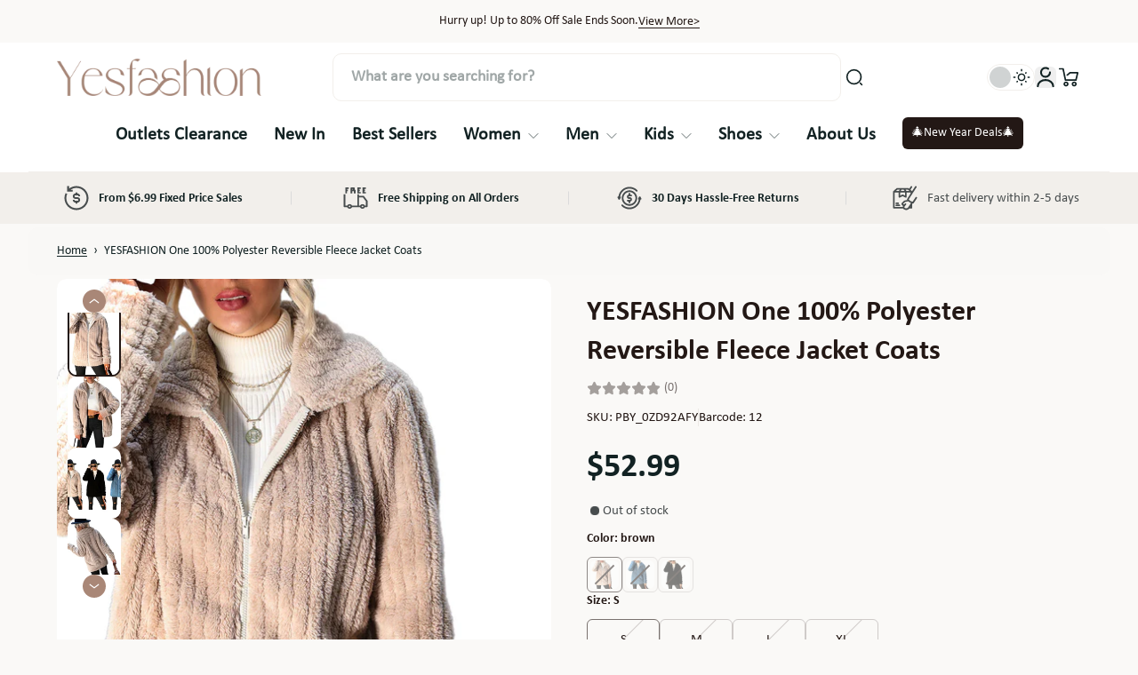

--- FILE ---
content_type: text/css
request_url: https://www.yesfashion.com/cdn/shop/t/16/assets/theme.css?v=8263956339726863731768359076
body_size: 50594
content:
@charset "UTF-8";.\!swiffy-slider,.md\:swiffy-slider,.swiffy-slider{position:relative;display:block;width:100%;--swiffy-slider-snap-align: center;--swiffy-slider-item-width: 100%;--swiffy-slider-item-gap: 1rem;--swiffy-slider-item-reveal: 0rem;--swiffy-slider-item-ratio: 1/1;--swiffy-slider-item-count: 1;--swiffy-slider-nav-light: #fff;--swiffy-slider-nav-dark: #333;--swiffy-slider-nav-zoom: 1;--swiffy-slider-track-opacity: .1;--swiffy-slider-track-height: 0;--swiffy-slider-nav-outside-size: 3.5rem;--swiffy-slider-indicator-outside-size: 1.5rem;--swiffy-slider-animation-duration: .75s;--swiffy-slider-animation-delay: 0s;--swiffy-slider-animation-timing: ease-in-out;--slider-nav-height: 54px;--slider-nav-width: 54px}.swiffy-slider,.swiffy-slider:after,.swiffy-slider:before{box-sizing:border-box}.slider-item-show3\/2{--swiffy-slider-item-count: 1.5}.swiffy-slider ::-webkit-scrollbar{height:var(--swiffy-slider-track-height)}.swiffy-slider ::-webkit-scrollbar-track{background:rgba(0,0,0,var(--swiffy-slider-track-opacity))}.swiffy-slider ::-webkit-scrollbar-thumb{background:#0006;border-radius:1rem}.swiffy-slider ::-webkit-scrollbar-thumb:hover{background:#0009}.search-page .search-page\:slider-container,.slider-container{--swiffy-slider-item-gap-totalwidth: calc(var(--swiffy-slider-item-gap) * (var(--swiffy-slider-item-count) - 1));--swiffy-slider-item-width: calc((100% - var(--swiffy-slider-item-gap-totalwidth)) / var(--swiffy-slider-item-count));overflow-x:auto;overflow-y:hidden;-webkit-overflow-scrolling:touch;scroll-snap-type:x mandatory;scroll-behavior:smooth;display:grid;height:100%;grid:auto / auto-flow max-content;grid-auto-rows:100%;grid-auto-columns:var(--swiffy-slider-item-width);grid-auto-flow:column;grid-gap:var(--swiffy-slider-item-gap);list-style:none;margin:0;padding:0;scrollbar-width:none;scrollbar-color:rgba(0,0,0,.4) rgba(0,0,0,var(--swiffy-slider-track-opacity));background-clip:padding-box}.section-testimonial .slider-container::-webkit-scrollbar,.section-highlight-product-set .slider-container::-webkit-scrollbar,.section-blog-post .slider-container::-webkit-scrollbar,.header-search .slider-container::-webkit-scrollbar,.section-featured-collection .slider-container::-webkit-scrollbar,.section-featured-collection .link-list::-webkit-scrollbar,.section-tabs .link-list::-webkit-scrollbar,.complementary__list-products .slider-container::-webkit-scrollbar,.zoom-enlarge__wrapper .slider-container::-webkit-scrollbar{display:none}.swiffy-slider.slide-mode-vertical .slider-container{--swiffy-slider-item-gap-total-height: calc(var(--swiffy-slider-item-gap) * (var(--swiffy-slider-item-count) - 1));--swiffy-slider-item-height: calc((100% - var(--swiffy-slider-item-reveal) - var(--swiffy-slider-item-gap-total-height)) / var(--swiffy-slider-item-count));scroll-snap-type:y mandatory;overflow-y:auto;grid:auto-flow max-content / auto;grid-auto-flow:row;grid-auto-rows:var(--swiffy-slider-item-height);grid-template-columns:1fr}.slider-container>*{scroll-snap-align:var(--swiffy-slider-snap-align);position:relative}.swiffy-slider .pagination-active-image{opacity:0;transform:scale(.8);transition:all .3s ease-in-out;pointer-events:none;display:none}.swiffy-slider .pagination-active-image.active{opacity:1;transform:scale(1);display:block}.slider-item-helper .slider-container>*{background-size:cover;background-color:#e1e1e1;background-position:50% 50%;display:flex;justify-content:center;align-items:center}.slider-item-ratio .slider-container{padding-bottom:calc(100% / (var(--swiffy-slider-item-ratio)))}.slider-item-ratio-32x9{--swiffy-slider-item-ratio: 32/9}.slider-item-ratio-21x9{--swiffy-slider-item-ratio: 21/9}.slider-item-ratio-1\/1{--swiffy-slider-item-ratio: 1/1}.slider-item-ratio-4\/3{--swiffy-slider-item-ratio: 4/3}.slider-item-ratio-2\/3{--swiffy-slider-item-ratio: 2/3}.slider-item-ratio-16\/9{--swiffy-slider-item-ratio: 16/9}.slider-item-ratio-3\/4{--swiffy-slider-item-ratio: 3/4}.slider-item-ratio-2x1{--swiffy-slider-item-ratio: 2/1}.slider-nav-scrollbar{--swiffy-slider-track-height: .5rem}.slider-nav-scrollbar .slider-container{scrollbar-width:thin}.slider-nav-nodelay .slider-container{scroll-behavior:auto}.slider-nav.nav-disabled{cursor:not-allowed;opacity:.6}.slider-indicators{position:absolute;right:2rem;bottom:0;left:2rem;display:flex;justify-content:center;padding:0;margin-bottom:1rem;list-style:none}.slider-nav-scrollbar .slider-indicators{margin-bottom:calc(1rem + var(--swiffy-slider-track-height))}.slider-indicators>*.active,.section-hero-slideshow-horizontal .slider-indicator:hover{background-color:rgba(var(--color-heading))}.swiffy-slider.slider-indicators-outside .slider-nav{margin-bottom:var(--swiffy-slider-indicator-outside-size)}.swiffy-slider.slider-indicators-outside{padding-bottom:var(--swiffy-slider-indicator-outside-size)}.testimonial-section-container .swiffy-slider.slider-indicators-outside{padding-bottom:calc(var(--swiffy-slider-indicator-outside-size) + 16px)}.swiffy-slider.slider-indicators-outside.slider-indicators,.swiffy-slider.slider-indicators-outside .slider-indicators{margin-bottom:0}.slider-indicators>*{box-sizing:content-box;flex:0 1 auto;width:2rem;height:.2rem;padding:0;border:.4rem solid transparent;cursor:pointer;background-color:rgba(var(--color-heading-no-alpha) / .2);background-clip:padding-box;transition:background-color .4s ease}.slider-indicators-square.slider-indicators>*,.slider-indicators-square .slider-indicators>*{width:.5rem;height:.5rem;border:.4rem solid transparent}.slider-indicators-round.slider-indicators>*,.slider-indicators-round .slider-indicators>*{width:.5rem;height:.5rem;border:.4rem solid transparent;border-radius:50%}.slider-indicators-round .slider-indicator.complementary-product-dot{width:.375rem;height:.375rem;border-width:0px}.slider-indicators-highlight.slider-indicators>*.active,.slider-indicators-highlight .slider-indicators>*.active{border:.33rem solid transparent;padding:.07rem}.slider-nav.is-visible:not(.is-visible){visibility:visible;pointer-events:auto}.slider-nav.enable-effect-hover:not(.is-visible){visibility:hidden}.slider-nav:not(.enable-effect-hover){visibility:visible}.slider-nav{position:absolute;z-index:12;display:flex;cursor:pointer;align-items:center;justify-content:center;height:var(--slider-nav-height);width:var(--slider-nav-width);top:calc((100% - var(--slider-nav-height)) / 2);left:0;bottom:0;background-color:transparent;transition:visibility .1s,opacity .2s linear;margin-bottom:var(--swiffy-slider-track-height);padding:0 .5rem;filter:drop-shadow(0 0 .5rem rgba(0,0,0,.5));transform:scale(var(--swiffy-slider-nav-zoom))}.complementary__list-products .slider-nav{padding:0 .625rem}[dir=rtl] .slider-nav{left:unset;right:0}.swiffy-slider:hover>.slider-nav.is-visible{visibility:visible}.swiffy-slider.slider-nav-autohide.slider-item-first-visible .slider-nav:not(.slider-nav-next){visibility:hidden}.swiffy-slider.slider-nav-autohide.slider-item-last-visible .slider-nav.slider-nav-next{visibility:hidden}.slider-nav-detached .slider-nav{position:relative}.slider-nav-outside .slider-container{margin:0 var(--swiffy-slider-nav-outside-size)}.slider-nav-outside>.slider-nav{padding:0}.swiffy-slider .slider-nav:hover{opacity:1}.swiffy-slider .slider-nav.nav-disabled:hover{opacity:.6}.slider-nav-square .slider-nav{padding:0}.slider-nav-round .slider-nav:before,.slider-nav-square .slider-nav:before{background-color:var(--swiffy-slider-nav-light)}.slider-nav-round .slider-nav:after,.slider-nav-square .slider-nav:after{background-color:var(--swiffy-slider-nav-dark);width:2rem;height:2rem;margin:.5rem}.slider-nav-round .slider-nav:before{border-radius:50%}.slider-nav-dark.slider-nav-round .slider-nav:before,.slider-nav-dark.slider-nav-square .slider-nav:before{background-color:var(--swiffy-slider-nav-dark)}.slider-nav-dark.slider-nav-round .slider-nav:after,.slider-nav-dark.slider-nav-square .slider-nav:after{background-color:var(--swiffy-slider-nav-light)}.slider-nav-sm{--swiffy-slider-nav-zoom: .75;--swiffy-slider-nav-outside-size: 2.5rem}.slider-nav.slider-nav-next:after{transform:rotate(180deg)}.slider-nav.slider-nav-next{right:0;left:unset}[dir=rtl] .slider-nav.slider-nav-next{left:0;right:unset}.slider-nav-visible .slider-nav.is-visible{visibility:visible;pointer-events:auto}.slider-nav-dark .slider-nav{opacity:.6}.slider-item-snapstart{--swiffy-slider-snap-align: start}.slider-item-nosnap{--swiffy-slider-snap-align: unset}.slider-item-nogap{--swiffy-slider-item-gap: 0rem}.slider-item-reveal{--swiffy-slider-item-reveal: 8rem}.slider-item-snapstart.slider-item-reveal{--swiffy-slider-item-reveal: 4rem}.slider-nav-mousedrag .slider-container{cursor:grab}.slider-nav-mousedrag.dragging .slider-container{scroll-snap-type:unset;scroll-behavior:unset;-webkit-user-select:none;-moz-user-select:none;user-select:none}.slider-nav-mousedrag.dragging .slider-nav{visibility:hidden}.swiffy-slider[data-effect=fade]>.slider-container,.swiffy-slider[data-effect=push]>.slider-container{position:relative;width:100%;overflow:hidden}.swiffy-slider.grabbable>.slider-container>.slide-item{cursor:grabbing;cursor:-webkit-grabbing}.swiffy-slider.grabbable>.slider-container>.slide-item:active{cursor:grab;cursor:-webkit-grab}.swiffy-slider[data-effect=fade]:not(.md\:\!swiffy-slider)>.slider-container>.slide-item,.swiffy-slider[data-effect=push]:not(.md\:\!swiffy-slider)>.slider-container>.slide-item{position:absolute;width:100%;flex:0 0 100%;scroll-snap-align:start;transition:opacity .5s linear;background-size:cover;background-position:center}.swiffy-slider[data-effect=fade]>.slider-container>.slide-item.is-active,.swiffy-slider[data-effect=push]>.slider-container>.slide-item.is-active,.swiffy-slider[data-effect=fade]>.link-product-variant>.slide-item{opacity:1;animation:fadeInSlide .5s linear}.swiffy-slider[data-effect=fade]>.slider-container>.slide-item:not(.is-active),.swiffy-slider[data-effect=push]>.slider-container>.slide-item:not(.is-active){opacity:0}.swiffy-slider.invisible-slide{visibility:hidden}.image-pagination-wrapper{will-change:transform;transition-property:transform,opacity;transition-timing-function:ease-in;transition-duration:.3s}\!swiffy-slider .slider-container{grid-auto-flow:initial;grid-auto-rows:initial;grid-auto-columns:initial}@media (hover: hover){.slider-nav-mousedrag .slider-container:after{content:"";position:absolute;width:100%;height:100%}}@media (prefers-reduced-motion: no-preference){.slider-nav-animation.slider-nav-animation-fast{--swiffy-slider-animation-duration: .25s}.slider-nav-animation.slider-nav-animation-slow{--swiffy-slider-animation-duration: 1.25s}.slider-nav-animation .slider-container>*>*{transition:opacity var(--swiffy-slider-animation-duration) var(--swiffy-slider-animation-timing),transform var(--swiffy-slider-animation-duration) var(--swiffy-slider-animation-timing);transition-delay:var(--swiffy-slider-animation-delay)}.slider-nav-animation .slider-container .slide-visible>*{transition:opacity var(--swiffy-slider-animation-duration) var(--swiffy-slider-animation-timing),transform var(--swiffy-slider-animation-duration) var(--swiffy-slider-animation-timing);transition-delay:var(--swiffy-slider-animation-delay)}.slider-nav-animation.slider-nav-animation-scale .slider-container>*>*{transform:scale(.9)}.slider-nav-animation.slider-nav-animation-appear .slider-container>*>*{opacity:.3;transform:scale(.9)}.slider-nav-animation.slider-nav-animation-scaleup .slider-container>*>*{transform:scale(.25)}.slider-nav-animation.slider-nav-animation-zoomout .slider-container>*{overflow:hidden}.slider-nav-animation.slider-nav-animation-zoomout .slider-container>*>*{transform:scale(1.3)}.slider-nav-animation.slider-nav-animation-turn .slider-container>*>*{transform:rotateY(70deg)}.slider-nav-animation.slider-nav-animation-slideup .slider-container>*>*{transform:translateY(60%) scale(.99)}.slider-nav-animation.slider-nav-animation-slideup .slider-container{overflow-y:hidden}.slider-nav-animation .slider-container>*.slide-visible>*{opacity:1;transform:none}}@media (min-width: 48rem){.slider-item-show6:not(.slider-item-snapstart) .slider-container>*,.slider-item-show4:not(.slider-item-snapstart) .slider-container>*,.slider-item-show2:not(.slider-item-snapstart) .slider-container>*{scroll-snap-align:unset}.slider-item-show6:not(.slider-item-snapstart) .slider-container>*:before,.slider-item-show4:not(.slider-item-snapstart) .slider-container>*:before,.slider-item-show2:not(.slider-item-snapstart) .slider-container>*:before{content:" ";display:block;position:absolute;left:calc((var(--swiffy-slider-item-gap) / 2) * -1);top:0;width:1px;height:1px;scroll-snap-align:var(--swiffy-slider-snap-align)}.slider-nav-outside-expand .slider-nav{margin-left:-4rem}.slider-nav-outside-expand .slider-nav.slider-nav-next{margin-right:-4rem}.slider-nav-sm.slider-nav-outside-expand .slider-nav{margin-left:-3.5rem}.slider-nav-sm.slider-nav-outside-expand .slider-nav.slider-nav-next{margin-right:-3.5rem}.slider-indicators-sm.slider-indicators{display:none}}@media (max-width: 48rem){.slider-item-show6 .slider-container{grid-auto-columns:calc(50% - (var(--swiffy-slider-item-gap) / 2))}.slider-item-show6.slider-item-reveal .slider-container{grid-auto-columns:calc(50% - (var(--swiffy-slider-item-gap) / 2) - 1.5rem)}}@media (max-width: 768px){.swiffy-slider[data-effect=fade].md\:\!swiffy-slider .slide-item,.swiffy-slider[data-effect=push].md\:\!swiffy-slider .slide-item{position:absolute;width:100%;height:100%;flex:0 0 100%;scroll-snap-align:start;transition:opacity .3s linear;background-size:cover;background-position:center}}@media (max-width: 767px){.\!swiffy-slider .slider-container{grid-auto-flow:initial;grid-auto-rows:initial;grid-auto-columns:initial}.\!md\:slider-item-show2{--swiffy-slider-item-count: 2}.\!md\:slider-item-show3{--swiffy-slider-item-count: 3}.\!md\:slider-item-show4{--swiffy-slider-item-count: 4}.\!md\:slider-item-show5{--swiffy-slider-item-count: 5}.\!md\:slider-item-show6{--swiffy-slider-item-count: 6}}@media (min-width: 768px){.md\:\!swiffy-slider .slider-container{grid-auto-flow:initial;grid-auto-rows:initial;grid-auto-columns:initial}.swiffy-slider[data-effect=fade].md\:\!swiffy-slider .slide-item,.swiffy-slider[data-effect=push].md\:\!swiffy-slider .slide-item{position:relative}.md\:\!swiffy-slider[data-effect=fade] .slide-item:not(.is-active){opacity:1}.md\:\!swiffy-slider.swiffy-slider[data-effect=fade]>.slider-container>.slide-item.is-active,.md\:\!swiffy-slider.swiffy-slider[data-effect=push]>.slider-container>.slide-item.is-active,.md\:\!swiffy-slider.swiffy-slider[data-effect=fade]>.link-product-variant>.slide-item{animation:none}}@media (min-width: 1024px){.lg\:\!swiffy-slider .slider-container{grid-auto-flow:initial;grid-auto-rows:initial;grid-auto-columns:initial}.swiffy-slider[data-effect=fade].lg\:\!swiffy-slider .slide-item,.swiffy-slider[data-effect=push].lg\:\!swiffy-slider .slide-item{position:relative}.lg\:\!swiffy-slider[data-effect=fade] .slide-item:not(.is-active){opacity:1}}@keyframes fadeInSlide{0%{transform:scale(1.2)}to{transform:scale(1)}}@keyframes slideLoop{0%{transform:translate(0)}to{transform:translate(-400%)}}@media (min-width: 1280px){.xl\:\!swiffy-slider .slider-container{grid-auto-flow:initial;grid-auto-rows:initial;grid-auto-columns:initial}.swiffy-slider[data-effect=fade].xl\:\!swiffy-slider .slide-item,.swiffy-slider[data-effect=push].xl\:\!swiffy-slider .slide-item{position:relative}.xl\:\!swiffy-slider[data-effect=fade] .slide-item:not(.is-active){opacity:1}}*,:before,:after{--tw-border-spacing-x: 0;--tw-border-spacing-y: 0;--tw-translate-x: 0;--tw-translate-y: 0;--tw-rotate: 0;--tw-skew-x: 0;--tw-skew-y: 0;--tw-scale-x: 1;--tw-scale-y: 1;--tw-pan-x: ;--tw-pan-y: ;--tw-pinch-zoom: ;--tw-scroll-snap-strictness: proximity;--tw-gradient-from-position: ;--tw-gradient-via-position: ;--tw-gradient-to-position: ;--tw-ordinal: ;--tw-slashed-zero: ;--tw-numeric-figure: ;--tw-numeric-spacing: ;--tw-numeric-fraction: ;--tw-ring-inset: ;--tw-ring-offset-width: 0px;--tw-ring-offset-color: #fff;--tw-ring-color: rgb(59 130 246 / .5);--tw-ring-offset-shadow: 0 0 #0000;--tw-ring-shadow: 0 0 #0000;--tw-shadow: 0 0 #0000;--tw-shadow-colored: 0 0 #0000;--tw-blur: ;--tw-brightness: ;--tw-contrast: ;--tw-grayscale: ;--tw-hue-rotate: ;--tw-invert: ;--tw-saturate: ;--tw-sepia: ;--tw-drop-shadow: ;--tw-backdrop-blur: ;--tw-backdrop-brightness: ;--tw-backdrop-contrast: ;--tw-backdrop-grayscale: ;--tw-backdrop-hue-rotate: ;--tw-backdrop-invert: ;--tw-backdrop-opacity: ;--tw-backdrop-saturate: ;--tw-backdrop-sepia: ;--tw-contain-size: ;--tw-contain-layout: ;--tw-contain-paint: ;--tw-contain-style: }::backdrop{--tw-border-spacing-x: 0;--tw-border-spacing-y: 0;--tw-translate-x: 0;--tw-translate-y: 0;--tw-rotate: 0;--tw-skew-x: 0;--tw-skew-y: 0;--tw-scale-x: 1;--tw-scale-y: 1;--tw-pan-x: ;--tw-pan-y: ;--tw-pinch-zoom: ;--tw-scroll-snap-strictness: proximity;--tw-gradient-from-position: ;--tw-gradient-via-position: ;--tw-gradient-to-position: ;--tw-ordinal: ;--tw-slashed-zero: ;--tw-numeric-figure: ;--tw-numeric-spacing: ;--tw-numeric-fraction: ;--tw-ring-inset: ;--tw-ring-offset-width: 0px;--tw-ring-offset-color: #fff;--tw-ring-color: rgb(59 130 246 / .5);--tw-ring-offset-shadow: 0 0 #0000;--tw-ring-shadow: 0 0 #0000;--tw-shadow: 0 0 #0000;--tw-shadow-colored: 0 0 #0000;--tw-blur: ;--tw-brightness: ;--tw-contrast: ;--tw-grayscale: ;--tw-hue-rotate: ;--tw-invert: ;--tw-saturate: ;--tw-sepia: ;--tw-drop-shadow: ;--tw-backdrop-blur: ;--tw-backdrop-brightness: ;--tw-backdrop-contrast: ;--tw-backdrop-grayscale: ;--tw-backdrop-hue-rotate: ;--tw-backdrop-invert: ;--tw-backdrop-opacity: ;--tw-backdrop-saturate: ;--tw-backdrop-sepia: ;--tw-contain-size: ;--tw-contain-layout: ;--tw-contain-paint: ;--tw-contain-style: }/*! tailwindcss v3.4.18 | MIT License | https://tailwindcss.com*/*,:before,:after{box-sizing:border-box;border-width:0;border-style:solid;border-color:#e5e7eb}:before,:after{--tw-content: ""}html,:host{line-height:1.5;-webkit-text-size-adjust:100%;-moz-tab-size:4;-o-tab-size:4;tab-size:4;font-family:ui-sans-serif,system-ui,sans-serif,"Apple Color Emoji","Segoe UI Emoji",Segoe UI Symbol,"Noto Color Emoji";font-feature-settings:normal;font-variation-settings:normal;-webkit-tap-highlight-color:transparent}body{margin:0;line-height:inherit}hr{height:0;color:inherit;border-top-width:1px}abbr:where([title]){-webkit-text-decoration:underline dotted;text-decoration:underline dotted}h1,h2,h3,h4,h5,h6{font-size:inherit;font-weight:inherit}a{color:inherit;text-decoration:inherit}b,strong{font-weight:bolder}code,kbd,samp,pre{font-family:ui-monospace,SFMono-Regular,Menlo,Monaco,Consolas,Liberation Mono,Courier New,monospace;font-feature-settings:normal;font-variation-settings:normal;font-size:1em}small{font-size:80%}sub,sup{font-size:75%;line-height:0;position:relative;vertical-align:baseline}sub{bottom:-.25em}sup{top:-.5em}table{text-indent:0;border-color:inherit;border-collapse:collapse}button,input,optgroup,select,textarea{font-family:inherit;font-feature-settings:inherit;font-variation-settings:inherit;font-size:100%;font-weight:inherit;line-height:inherit;letter-spacing:inherit;color:inherit;margin:0;padding:0}button,select{text-transform:none}button,input:where([type=button]),input:where([type=reset]),input:where([type=submit]){-webkit-appearance:button;background-color:transparent;background-image:none}:-moz-focusring{outline:auto}:-moz-ui-invalid{box-shadow:none}progress{vertical-align:baseline}::-webkit-inner-spin-button,::-webkit-outer-spin-button{height:auto}[type=search]{-webkit-appearance:textfield;outline-offset:-2px}::-webkit-search-decoration{-webkit-appearance:none}::-webkit-file-upload-button{-webkit-appearance:button;font:inherit}summary{display:list-item}blockquote,dl,dd,h1,h2,h3,h4,h5,h6,hr,figure,p,pre{margin:0}fieldset{margin:0;padding:0}legend{padding:0}ol,ul,menu{list-style:none;margin:0;padding:0}dialog{padding:0}textarea{resize:vertical}input::-moz-placeholder,textarea::-moz-placeholder{opacity:1;color:#9ca3af}input::placeholder,textarea::placeholder{opacity:1;color:#9ca3af}button,[role=button]{cursor:pointer}:disabled{cursor:default}img,svg,video,canvas,audio,iframe,embed,object{display:block;vertical-align:middle}img,video{max-width:100%;height:auto}[hidden]:where(:not([hidden=until-found])){display:none}*,*:before,*:after{border-color:rgba(var(--color-line-and-border));box-sizing:border-box}:root{--product-comparison-grid-item-width: 2/3;--product-comparison-item-in-table: 2}@supports (height: 100dvh){:root{--viewport-height: 100dvh}}*:focus-visible{outline-offset:1px}body{font-family:var(--body-font-family);font-size:var(--body-font-size);font-style:var(--body-font-style);font-weight:var(--body-font-weight);line-height:var(--line-height-body)}h1,.h1,h2,.h2,h3,.h3,h4,.h4,h5,.h5,h6,.h6,.h7{text-transform:var(--heading-text-transform);font-family:var(--heading-font-family);font-style:var(--heading-font-style);font-weight:var(--heading-font-weight);color:rgba(var(--color-heading))}.disable-button-tap-highlight{-webkit-tap-highlight-color:transparent}h1,.h1{font-size:var(--h1-font-size);line-height:var(--line-height-heading)}h2,.h2{font-size:var(--h2-font-size);line-height:var(--line-height-heading)}h3,.h3{font-size:var(--h3-font-size);line-height:var(--line-height-heading)}h4,.h4{font-size:var(--h4-font-size);line-height:var(--line-height-heading)}h5,.h5{font-size:var(--h5-font-size);line-height:var(--line-height-heading)}h6,.h6{font-size:var(--h6-font-size);line-height:var(--line-height-heading)}.h7{font-size:var(--h7-font-size);line-height:var(--line-height-heading)}.text-default{font-size:1em}.button-large{--button-padding-y-desktop: 16px;--button-padding-x-desktop: 41px}.button-small{--button-padding-y-desktop: 8px;--button-padding-x-desktop: 21px}.button-no-padding{--button-padding-y-mobile: 0px;--button-padding-x-mobile: 0px;--button-padding-y-desktop: 0px;--button-padding-x-desktop: 0px}button,.button{font-family:var(--button-font);font-weight:var(--button-font-weight);font-style:var(--button-font-style);font-size:var(--button-font-size);border-radius:var(--button-border-radius)}.button{display:inline-block;position:relative;padding:var(--button-padding-y-mobile, 10px) var(--button-padding-x-mobile, 26px);line-height:var(--line-height-button);text-align:center;-webkit-appearance:none;-moz-appearance:none;appearance:none;word-break:break-word}.button[disabled],.button[aria-disabled=true]{opacity:.4;cursor:not-allowed}.button-primary[disabled],.button-primary[aria-disabled=true],.button-primary.disable-button-compare{opacity:1;color:rgba(var(--color-button-text-no-alpha) / .7)}.button-secondary[disabled],.button-secondary[aria-disabled=true],.button-secondary.disable-button-compare{opacity:1;color:rgba(var(--color-secondary-button-text-no-alpha) / .7)}input[type=date]::-webkit-calendar-picker-indicator,input[type=time]::-webkit-calendar-picker-indicator{width:24px;height:24px;cursor:pointer}a.effect-inline,p.effect-inline{color:rgba(var(--color-button-link))}.button-primary{background:rgba(var(--color-button));color:rgba(var(--color-button-text))}.shopify-payment-button .shopify-payment-button__button--unbranded,.shopify-challenge__button{position:relative;overflow:hidden;background:rgba(var(--color-button));color:rgba(var(--color-button-text))}.shopify-challenge__button{min-height:unset}.shopify-payment-button .shopify-payment-button__button--unbranded{min-height:44px}@media (min-width: 768px){.shopify-payment-button .shopify-payment-button__button--unbranded{min-height:52px}}.shopify-payment-button .shopify-payment-button__button--unbranded[disabled]{opacity:.6;cursor:not-allowed}.shopify-payment-button .shopify-payment-button__button--unbranded:before{position:absolute;top:50%;left:50%;height:2.5rem;width:1.25rem;--tw-translate-x: -50%;--tw-translate-y: -50%;--tw-scale-x: .1;--tw-scale-y: .1;transform:translate(var(--tw-translate-x),var(--tw-translate-y)) rotate(var(--tw-rotate)) skew(var(--tw-skew-x)) skewY(var(--tw-skew-y)) scaleX(var(--tw-scale-x)) scaleY(var(--tw-scale-y));border-radius:9999px;opacity:0;--tw-content: "";content:var(--tw-content);background-color:rgba(var(--color-button-text-no-alpha) / .2);filter:blur(5px);transition:transform .3s,opacity .3s,background-color .3s,width .3s,height .3s}.shopify-payment-button .shopify-payment-button__button--unbranded:hover:before{opacity:1;width:100%;height:100%;transform:translate(-50%,-50%) scaleX(1.5) scaleY(1.5)}.shopify-payment-button .shopify-payment-button__button--unbranded:hover:not([disabled]),.shopify-challenge__button:hover{background:rgba(var(--color-button));color:rgba(var(--color-button-text))}.button-secondary{background:rgba(var(--color-secondary-button));color:rgba(var(--color-secondary-button-text))}.button-link{line-height:1.6;color:rgba(var(--color-button-link));border:none;text-decoration:none}.bg-theme{background-color:rgba(var(--color-background))}input[type=search]::-webkit-search-cancel-button{-webkit-appearance:none;appearance:none}.input-image-filter:checked+.image-filter .icon-checkbox{opacity:1;background-color:rgba(var(--color-button))}.input-image-filter:checked+.image-filter .checkbox-overlay{opacity:1;background-color:rgba(var(--color-text-no-alpha) / .4)}.input-image-filter:checked+.image-filter .icon-tick{display:inline-block}.input-image-filter:not(:checked)+.image-filter .advanced-filter-checkbox{background-color:#fff9}.input-image-filter:not(:checked)+.image-filter .icon-tick.advanced-filter-tick{display:none}.input-image-filter:checked+.image-filter .advanced-filter-checkbox{background-color:rgba(var(--color-button))}.input-image-filter:checked+.image-filter .icon-tick.advanced-filter-tick{display:flex}input[type=search]::-moz-search-cancel-button{display:none}.truncate-text{display:-webkit-box;-webkit-box-orient:vertical;max-height:var(--truncate-height, auto);margin:0 auto;overflow:hidden;transition:max-height .3s ease;text-overflow:ellipsis}.truncate-text.truncate-expanded{max-height:var(--truncate-height-expanded, auto);box-shadow:none;transition:all .3s ease}.truncate-text .gradient{position:absolute;bottom:0;left:0;width:100%;height:65%;background-image:linear-gradient(transparent,rgba(var(--color-background)))}.message-success{background-color:rgba(var(--success-message-color-no-alpha) / .1);color:rgba(var(--success-message-color))}.message-error{background-color:rgba(var(--error-message-color-no-alpha) / .1);color:rgba(var(--error-message-color))}.compare-at-price,.main-price{color:rgba(var(--color-price))}.price{color:rgba(var(--color-sale-price))}.highlight-color{color:rgba(var(--color-highlight))}.border-highlight{border-color:rgba(var(--color-highlight))}.icon-color{color:rgba(var(--rating-color))}.select-listbox{background:rgba(var(--color-background));box-shadow:0 0 6px -1px rgba(var(--color-shadow-color-no-alpha) / .1),0 3px 4px -2px rgba(var(--color-shadow-color-no-alpha) / .1)}.rte .tooltip-icon img{margin-bottom:0}.utility-block .icon,.x-header .icon{color:rgba(var(--color-icon-header))}.announcement .icon{color:rgba(var(--color-text))}.x-footer .icon{color:rgba(var(--color-icon-footer))}.link:hover,.link:hover .icon{color:rgba(var(--color-highlight))}.link[aria-disabled=true]{opacity:.4;cursor:not-allowed}.rtl{direction:rtl}.bg-gradient,.search-page .search-page\:bg-gradient,.hover\:bg-gradient:hover{background:var(--gradient-background, "none")}.bg-gradient-no-alpha{background:var(--gradient-background-no-alpha, "none")}.\!bg-gradient-no-alpha{background:var(--gradient-background-no-alpha, "none")!important}.ltr{direction:ltr}.icon-small{min-width:var(--body-font-size-small);width:var(--body-font-size-small);height:var(--body-font-size-small)}.icon-medium{min-width:var(--body-font-size);width:var(--body-font-size);height:var(--body-font-size)}.icon-large{min-width:var(--body-font-size-large);width:var(--body-font-size-large);height:var(--body-font-size-large)}.background-header,.x-header-mobile .header-mobile-drawer__container,#x-header-container{--color-heading: var(--color-text-header);color:rgba(var(--color-text-header));background:var(--gradient-background, "none");background-color:rgba(var(--color-background))}.x-header-mobile .mobile-header-toolbar .icon{color:rgba(var(--color-button-text))}.x-utility .icon,.x-header .icon{color:rgba(var(--color-icon-header))}.mega-menu-height{max-height:calc(var(--viewport-height, 100vh) - var(--header-bottom-position, 0px) - 80px)}#x-footer{--color-heading: var(--color-text);--color-heading-no-alpha: var(--color-text-no-alpha);color:rgba(var(--color-text));background:var(--gradient-background, "none");background-color:rgba(var(--color-background))}.x-break-words,.p-break-words{word-break:break-word}.menu-opening.mobile-menu-drawer{transform:translate(0);visibility:visible;transition-property:transform,visibility;transition-duration:.3s;transition-timing-function:ease}.mobile-menu-drawer{transition:transform .3s ease-in-out,opacity .3s ease-in-out,visibility .3s ease-in-out}.page-width{margin-left:auto;margin-right:auto;padding-left:var(--padding-content-page-width);padding-right:var(--padding-content-page-width);max-width:calc(var(--page-width) + 2 * var(--padding-content-page-width))}.full-width{padding-left:var(--padding-content-full-width);padding-right:var(--padding-content-full-width);max-width:100vw}.full-width-padded{padding-left:var(--padding-content-full-width);padding-right:var(--padding-content-full-width);margin-left:var(--full-width-padded);margin-right:var(--full-width-padded)}.media-full-width{margin-left:calc(-1 * var(--padding-content-full-width));margin-right:calc(-1 * var(--padding-content-full-width))}@media (max-width: 767px){.mobile-px-0{padding-left:0;padding-right:0}.full-width-padded{--full-width-padded: 0}.media-full-width-padded{margin-left:calc(-1 * var(--padding-content-full-width));margin-right:calc(-1 * var(--padding-content-full-width))}}.maximize [type=checkbox],.maximize [type=radio]{-webkit-appearance:none;-moz-appearance:none;appearance:none}.radio-checked{position:relative;height:18px;width:18px;cursor:pointer;border-radius:9999px;border-width:1px}.radio-checked:checked:after{content:"";background-color:rgba(var(--color-button));position:absolute;top:50%;left:50%;height:.625rem;width:.625rem;--tw-translate-x: -50%;--tw-translate-y: -50%;transform:translate(var(--tw-translate-x),var(--tw-translate-y)) rotate(var(--tw-rotate)) skew(var(--tw-skew-x)) skewY(var(--tw-skew-y)) scaleX(var(--tw-scale-x)) scaleY(var(--tw-scale-y));border-radius:9999px}@keyframes slideDown{0%{transform:translateY(-100%)}to{transform:translateY(0)}}@keyframes spinAround{0%{transform:rotate(0)}to{transform:rotate(360deg)}}@keyframes animationSegmented{0%{transform:scaleX(0);transform-origin:100% 50%}49%{transform:scaleX(1);transform-origin:100% 50%}50%{transform:scaleX(1);transform-origin:0% 50%}51%{transform:scaleX(1);transform-origin:0% 50%}to{transform:scaleX(0);transform-origin:0% 50%}}@keyframes animationSegmentedRTL{0%{transform:scaleX(0);transform-origin:0% 50%}49%{transform:scaleX(1);transform-origin:0% 50%}50%{transform:scaleX(1);transform-origin:100% 50%}51%{transform:scaleX(1);transform-origin:100% 50%}to{transform:scaleX(0);transform-origin:100% 50%}}.product-card__wrapper{background:rgba(var(--product-card-bg));color:rgba(var(--color-text))}.product-info__inventory-status[data-inventory-status=in-stock] .product-info__inventory-label,.product-info__inventory-status[data-inventory-status=restock-incoming] .product-info__inventory-label{color:rgba(var(--color-in-stock))}.duration-0{transition-duration:0ms}.transition-disabled{transition:none!important}.product-info__inventory-status[data-inventory-status=restock-incoming] .product-info__stock-indicator-bar-wrapper,.product-info__inventory-status[data-inventory-status=in-stock] .product-info__stock-indicator-bar-wrapper{background-color:rgba(var(--color-in-stock-no-alpha) / .15)}.product-info__inventory-status[data-inventory-status=low-stock] .product-info__inventory-label{color:rgba(var(--color-low-stock))}.product-info__inventory-status[data-inventory-status=restock-incoming] .product-info__inventory-dot,.product-info__inventory-status[data-inventory-status=in-stock] .product-info__inventory-dot,.product-info__inventory-status[data-inventory-status=in-stock] .product-info__stock-indicator-bar{background-color:rgba(var(--color-in-stock))}.product-info__inventory-status[data-inventory-status=low-stock] .product-info__inventory-dot,.product-info__inventory-status[data-inventory-status=low-stock] .product-info__stock-indicator-bar{background-color:rgba(var(--color-low-stock))}.product-info__inventory-status[data-inventory-status=low-stock] .product-info__stock-indicator-bar-wrapper{background-color:rgba(var(--color-low-stock-no-alpha) / .15)}.product-info__inventory-status[data-inventory-status=out-of-stock] .product-info__inventory-label{color:rgba(var(--color-out-of-stock))}.product-info__inventory-status[data-inventory-status=out-of-stock] .product-info__inventory-dot,.product-info__inventory-status[data-inventory-status=out-of-stock] .product-info__stock-indicator-bar{background-color:rgba(var(--color-out-of-stock))}.product-info__inventory-status[data-inventory-status=out-of-stock] .product-info__stock-indicator-bar-wrapper{background-color:rgba(var(--color-out-of-stock-no-alpha) / .15)}.menu-opening.menu-drawer{transform:translate(0);visibility:visible;transition-property:transform,visibility;transition-duration:.5s;transition-timing-function:ease}.menu-drawer{transition:.5s ease-in-out}.image-treatment-overlay{background:rgba(var(--color-overlay))}.scheme-image-overlay{background:rgba(var(--overlay-background))}.image-treatment-overlay[class*=" opacity-"],[class^=opacity-].image-treatment-overlay{background:rgba(var(--color-overlay-no-alpha))}.image-treatment-text{color:rgba(var(--color-text))}.search__speech.search__speech-listening{animation:colorPulse 2s infinite;opacity:1}@keyframes colorPulse{0%{color:rgba(var(--color-text-no-alpha) / .6)}50%{color:rgba(var(--color-pulse-speech))}to{color:rgba(var(--color-text-no-alpha) / .6)}}.image-comparison .before-after__slider{position:absolute;z-index:40;-webkit-appearance:none;-moz-appearance:none;appearance:none;top:0;left:0;width:100%;height:100%;background:transparent;outline:none;margin:0;transition:all ease 0s;overflow:hidden;padding:0;border:0;cursor:col-resize;opacity:0}.image-comparison .before-after__slider:focus,.image-comparison .before-after__slider:focus-visible{z-index:40}.image-comparison .before-after__slider::-webkit-slider-thumb{-webkit-appearance:none;appearance:none;width:2.5rem;height:100vh}input[type=range].before-after__slider::-webkit-slider-thumb{cursor:col-resize;background:none;border:none;pointer-events:all;-webkit-appearance:none;box-shadow:none}input[type=number]::-webkit-outer-spin-button,input[type=number]::-webkit-inner-spin-button{-webkit-appearance:none;margin:0}.input:-webkit-autofill{-webkit-transition:background-color 5000s ease-in-out 0s;transition:background-color 5000s ease-in-out 0s;color:rgba(var(--color-text));-webkit-text-fill-color:rgba(var(--color-text))}.image-comparison .vertical.before-after__slider::-webkit-slider-thumb{-webkit-appearance:none;cursor:row-resize;appearance:none;width:100vw;height:2.5rem;opacity:0}.maximize select{-webkit-appearance:none;-webkit-border-radius:0}::-moz-selection{background-color:rgba(var(--color-text-no-alpha) / .2)}::selection{background-color:rgba(var(--color-text-no-alpha) / .2)}h1::-moz-selection,h2::-moz-selection,h3::-moz-selection,h4::-moz-selection,h5::-moz-selection,h6::-moz-selection,.h1::-moz-selection,.h2::-moz-selection,.h3::-moz-selection,.h4::-moz-selection,.h5::-moz-selection,.h6::-moz-selection,.text-\[rgba\(var\(--color-heading\)\)\]::-moz-selection,h1 *::-moz-selection,h2 *::-moz-selection,h3 *::-moz-selection,h4 *::-moz-selection,h5 *::-moz-selection,h6 *::-moz-selection,.h1 *::-moz-selection,.h2 *::-moz-selection,.h3 *::-moz-selection,.h4 *::-moz-selection,.h5 *::-moz-selection,.h6 *::-moz-selection{background:rgba(var(--color-heading-no-alpha) / .2)}h1::selection,h2::selection,h3::selection,h4::selection,h5::selection,h6::selection,.h1::selection,.h2::selection,.h3::selection,.h4::selection,.h5::selection,.h6::selection,.text-\[rgba\(var\(--color-heading\)\)\]::selection,h1 *::selection,h2 *::selection,h3 *::selection,h4 *::selection,h5 *::selection,h6 *::selection,.h1 *::selection,.h2 *::selection,.h3 *::selection,.h4 *::selection,.h5 *::selection,.h6 *::selection{background:rgba(var(--color-heading-no-alpha) / .2)}.heading-small{font-size:var(--heading-font-size-small)}.heading-medium{font-size:var(--heading-font-size-medium)}.heading-large{font-size:var(--heading-font-size-large)}.heading-extra-large{font-size:var(--heading-font-size-extra-large)}.heading-content-spacing{margin-bottom:var(--spacing-between-heading-and-content)}@media (max-width: 767px){.xs\:heading-small{font-size:var(--heading-font-size-small)}.xs\:heading-medium{font-size:var(--heading-font-size-medium)}.xs\:heading-large{font-size:var(--heading-font-size-large)}}@media (min-width: 768px){.button{padding:var(--button-padding-y-desktop, 12px) var(--button-padding-x-desktop, 33px)}.md\:bg-gradient{background:var(--gradient-background, "none")}.md\:heading-small{font-size:var(--heading-font-size-small)}.md\:heading-medium{font-size:var(--heading-font-size-medium)}.md\:heading-large{font-size:var(--heading-font-size-large)}.md\:h1,.md\:h2,.md\:h3,.md\:h4,.md\:h5,.md\:h6,.md\:h7{text-transform:var(--heading-text-transform);font-family:var(--heading-font-family);font-style:var(--heading-font-style);font-weight:var(--heading-font-weight);color:rgba(var(--color-heading))}.md\:h1{font-size:var(--h1-font-size);line-height:var(--line-height-heading)}.md\:h2{font-size:var(--h2-font-size);line-height:var(--line-height-heading)}.md\:h3{font-size:var(--h3-font-size);line-height:var(--line-height-heading)}.md\:h4{font-size:var(--h4-font-size);line-height:var(--line-height-heading)}.md\:h5{font-size:var(--h5-font-size);line-height:var(--line-height-heading)}.md\:h6{font-size:var(--h6-font-size);line-height:var(--line-height-heading)}.md\:h7{font-size:var(--h7-font-size);line-height:var(--line-height-heading)}}@media (min-width: 768px) and (max-width: 1023px){.promotion-grid_button:not(.button-link){--button-padding-y-desktop: 8px;--button-padding-x-desktop: 21px}}@media (min-width: 1024px){.hover-text-link:hover{color:rgba(var(--color-link))}.anm-hover-button{--color-bg-button-hover: rgba(var(--color-text-no-alpha) / .12);position:relative;overflow:hidden}@media (hover: hover) and (pointer: fine),(min-width: 678px){body.scrollbar-body.anm-hover-button,body.scrollbar.anm-hover-button{padding-right:3px;overflow-y:hidden}body.scrollbar-body.anm-hover-button .product-comparison-overlay__widget-button,body.scrollbar.anm-hover-button .product-comparison-overlay__widget-button{margin-right:3px}}.anm-hover-button:before{pointer-events:none;position:absolute;top:50%;left:50%;height:2.5rem;width:1.25rem;--tw-translate-x: -50%;--tw-translate-y: -50%;--tw-scale-x: .1;--tw-scale-y: .1;transform:translate(var(--tw-translate-x),var(--tw-translate-y)) rotate(var(--tw-rotate)) skew(var(--tw-skew-x)) skewY(var(--tw-skew-y)) scaleX(var(--tw-scale-x)) scaleY(var(--tw-scale-y));border-radius:9999px;opacity:0;--tw-content: "";content:var(--tw-content);background-color:var(--color-bg-button-hover);filter:blur(5px);transition:transform var(--button-animation-duration),opacity var(--button-animation-duration),width var(--button-animation-duration),height var(--button-animation-duration)}.anm-hover-button:hover:before{opacity:1;width:100%;height:100%;transform:translate(-50%,-50%) scaleX(1.5) scaleY(1.5)}.lg\:p-break-words{word-break:break-word}.lg\:w-1\/7{width:calc(100% / 7)}}@media (hover: hover) and (pointer: fine){button.button-arrow:not(.nav-disabled):hover,.button.button-arrow:not(.nav-disabled):hover{filter:none;color:rgba(var(--color-button-text));background-color:rgba(var(--color-button));border-color:rgba(var(--color-button));box-shadow:none}}.loading-bar{background-color:rgba(var(--color-line-and-border));position:relative;display:inline-block;height:.125rem;width:10rem;overflow:hidden}@media (hover: hover) and (pointer: fine),(min-width: 678px){body.scrollbar-body.loading-bar,body.scrollbar.loading-bar{padding-right:3px;overflow-y:hidden}body.scrollbar-body.loading-bar .product-comparison-overlay__widget-button,body.scrollbar.loading-bar .product-comparison-overlay__widget-button{margin-right:3px}}.loading-bar:before{content:"";transform:translate(-5.4rem);animation:initial-loading 1.5s ease infinite;background-color:rgba(var(--color-scrollbar));position:absolute;height:100%;width:4rem}.loading-cover{transition-property:opacity,visibility;transition-timing-function:ease;pointer-events:none;height:50%;width:100%;text-align:center;transition-duration:1s}select{-webkit-appearance:none;-moz-appearance:none;appearance:none}.input-checkbox{cursor:pointer;-webkit-appearance:none;-moz-appearance:none;appearance:none;border-radius:var(--border-radius-checkbox)}.section-hero-slideshow-horizontal .input-checkbox:not(.input-filter-checkbox):not(:checked){background:transparent}.input-checkbox:not(.input-filter-checkbox):not(:checked){position:relative;border-width:1px;background-color:transparent;border-color:rgba(var(--color-text-no-alpha) / .2)}.input-checkbox:checked,.checkbox-custom.checked{position:relative;border-color:rgba(var(--color-button));background-color:rgba(var(--color-button));color:rgba(var(--color-button-text))}.input-checkbox:checked:after,.icon-tick.input-checkbox,.checkbox-custom.checked:after{content:url("data:image/svg+xml,%3Csvg width='100%25' height='100%25' viewBox='0 0 14 10' fill='none' xmlns='http://www.w3.org/2000/svg'%3E%3Cpath d='M2.33398 5.722L5.00065 8.61089L11.6673 1.38867' stroke='white' stroke-width='2' stroke-linecap='round' stroke-linejoin='round'/%3E%3C/svg%3E");position:absolute;top:50%;left:50%;display:table;--tw-translate-x: -50%;--tw-translate-y: -50%;transform:translate(var(--tw-translate-x),var(--tw-translate-y)) rotate(var(--tw-rotate)) skew(var(--tw-skew-x)) skewY(var(--tw-skew-y)) scaleX(var(--tw-scale-x)) scaleY(var(--tw-scale-y));width:13px;height:10px}.input-radio{height:1rem;width:1rem;min-width:16px;-webkit-appearance:none;-moz-appearance:none;appearance:none;position:relative;height:18px;width:18px;cursor:pointer;border-radius:9999px;border-width:1px}.input-radio:checked:after{content:"";background-color:rgba(var(--color-button));position:absolute;top:50%;left:50%;height:.625rem;width:.625rem;--tw-translate-x: -50%;--tw-translate-y: -50%;transform:translate(var(--tw-translate-x),var(--tw-translate-y)) rotate(var(--tw-rotate)) skew(var(--tw-skew-x)) skewY(var(--tw-skew-y)) scaleX(var(--tw-scale-x)) scaleY(var(--tw-scale-y));border-radius:9999px}.input-radio:checked{border-color:rgba(var(--color-button))}.input-radio{border-color:rgba(var(--color-text-no-alpha) / .2)}.input-radio:checked:after{content:"";background-color:rgba(var(--color-button));position:absolute;top:50%;left:50%;height:70%;width:70%;--tw-translate-x: -50%;--tw-translate-y: -50%;transform:translate(var(--tw-translate-x),var(--tw-translate-y)) rotate(var(--tw-rotate)) skew(var(--tw-skew-x)) skewY(var(--tw-skew-y)) scaleX(var(--tw-scale-x)) scaleY(var(--tw-scale-y));border-radius:9999px}.advanced-filter-tick.input-checkbox{border-top-width:0px;border-right-width:0px}.shopify-challenge__container .shopify-challenge__button{margin-top:1.25rem;cursor:pointer;padding:.625rem 1.5rem;line-height:1.5}@media (min-width: 1024px){.shopify-challenge__container .shopify-challenge__button{padding-top:.75rem;padding-bottom:.75rem}}.product-comparison-table{width:calc(100% * var(--product-comparison-item-in-table) * var(--product-comparison-grid-item-width))}.product-comparison-grid-item{flex:none;padding:.625rem}@media (min-width: 768px){.product-comparison-grid-item{padding:1rem}}.product-comparison-grid-item{width:calc(100% / var(--product-comparison-item-in-table))}.product-comparison-grid-title{left:.1px;position:sticky;z-index:10;display:none}@media (min-width: 1024px){.product-comparison-grid-title{display:flex}}[dir=rtl] .product-comparison-grid-title{left:unset;right:.1px}.product-comparison-grid-title:before{content:"";position:absolute;top:0;right:0;bottom:0;left:0;z-index:-10;border-radius:inherit}.bg-placeholder-image{background-color:rgba(var(--color-background-placeholder-image));border-radius:inherit}.color-icon-placeholder-image{fill:rgba(var(--color-icon-placeholder-image));stroke:rgba(var(--color-icon-placeholder-image))}.ratio-1\/1{padding-bottom:100%}.ratio-2\/3{padding-bottom:150%}.ratio-3\/2{padding-bottom:66.67%}.ratio-3\/4{padding-bottom:133.33%}.ratio-4\/3{padding-bottom:75%}.ratio-9\/16{padding-bottom:177.78%}.ratio-16\/9{padding-bottom:56.25%}.ratio-auto{height:auto}.border-inherit{border-radius:inherit}.page-width .brb-rounded-corners,.full-width-padded .brb-rounded-corners,.dark .page-width .brb-rounded-corners-dark,.dark .full-width-padded .brb-rounded-corners-dark{border-radius:var(--rounded-corners)}.dark .page-width .brb-square-corners,.dark .full-width-padded .brb-square-corners{border-radius:0}.font-base-heading{font-family:var(--heading-font-family)}.font-base-body{font-family:var(--body-font-family)}.unicode-bidi-plaintext{unicode-bidi:-moz-plaintext;unicode-bidi:plaintext}.additional-fee__checkbox,.rounded-corners-sm{--rounded-corners: 4px}.rounded-inherit{border-radius:inherit}.select-option[aria-selected=true].cursor-not-allowed-selected{cursor:not-allowed!important}.skeleton-text{visibility:hidden;white-space:nowrap;opacity:0}.skeleton-block{background-color:rgba(var(--color-skeleton));position:relative;overflow:hidden}.skeleton-block:after{content:"";position:absolute;top:0;left:-100%;width:100%;height:100%;background:linear-gradient(90deg,#fff3 25%,#ffffff80,#fff3 75%);animation:loading 1.5s infinite}.skeleton-block{position:absolute;top:0;right:0;bottom:0;left:0}.tooltip-icon-estimate:hover .tooltip-popup,.tooltip-icon-estimate .tooltip-popup:hover{display:flex;flex-direction:column}@keyframes initial-loading{0%{transform:translate(-6.4rem)}50%{transform:translate(2.6rem)}to{transform:translate(-6.4rem)}}.disable-transition-effect *,.disable-transition-effect *:before{transition:none!important;-webkit-transition:none!important}.logo-list__content__logo__wrapper:focus-visible,.section-image-link,.menu-image-link{outline-offset:-1px}.menu-item .menu-parent-link:focus-visible{outline:none}.menu-item .menu-parent-link:focus-visible>span:first-of-type{outline:2px solid black}.collection-card.collection-card__overlay{background:transparent}.\!container{width:100%!important}.container{width:100%}@media (min-width: 768px){.\!container{max-width:768px!important}.container{max-width:768px}}@media (min-width: 1024px){.\!container{max-width:1024px!important}.container{max-width:1024px}}@media (min-width: 1280px){.\!container{max-width:1280px!important}.container{max-width:1280px}}@media (min-width: 1536px){.\!container{max-width:1536px!important}.container{max-width:1536px}}.\!button.button-skip-to-content,.button.button-skip-to-content{position:absolute;z-index:-10;margin-top:.125rem;margin-left:.125rem;cursor:pointer;justify-content:center;padding-left:1.5rem;padding-right:1.5rem;line-height:1.5}.align-end{right:0}.align-end:where([dir=rtl],[dir=rtl] *){left:0;right:auto}.align-start{left:0}.align-start:where([dir=rtl],[dir=rtl] *){left:auto;right:0}.select-toggle{position:relative;display:flex;min-width:100%;cursor:pointer}.select-toggle .icon-caret{margin-inline-start:.25rem}.grid-initial{grid:initial}.\!bg-none{background:none!important}.bg-none{background:none}.subheading{font-family:var(--heading-font-family);font-style:var(--heading-font-style);font-weight:var(--heading-font-weight);color:rgba(var(--color-heading-no-alpha) / .8);line-height:var(--line-height-heading)}input[type=range]::-webkit-slider-thumb{height:18px;width:18px;cursor:pointer;background:rgba(var(--color-button));border:rgba(var(--color-line-and-border)) 1px solid;pointer-events:all;-webkit-appearance:none;box-shadow:0 0 6px #0000000d;border-radius:100%}input[type=range]:focus{z-index:20}input[type=range]::-moz-range-thumb{height:18px;width:18px;border:rgba(var(--color-line-and-border)) 1px solid;cursor:pointer;background:rgba(var(--color-button));pointer-events:all;-moz-appearance:none;box-shadow:0 0 6px #0000000d;border-radius:100%}input[type=date].no-calendar::-webkit-calendar-picker-indicator{-webkit-appearance:none;opacity:0}input[type=date].no-calendar{-webkit-appearance:none;appearance:none;-moz-appearance:none}.text-small{font-size:var(--body-font-size-small);line-height:1.6}.text-medium{font-size:var(--body-font-size);line-height:1.6}.text-large{font-size:var(--body-font-size-large);line-height:1.6}.text-x-small{font-size:var(--body-font-size-x-small);line-height:1.6}.text-xx-small{font-size:var(--body-font-size-xx-small);line-height:1.6}.\!bg-secondary{background-color:rgba(var(--color-heading-no-alpha) / .06)!important}.bg-secondary{background-color:rgba(var(--color-heading-no-alpha) / .06)}.select-toggle.active,.select-toggle.active .icon{color:rgba(var(--color-highlight))}@media (min-width: 768px){.select-toggle.active,.select-toggle.active .icon{color:rgba(var(--color-text))}}.will-change-unset{will-change:unset}.label-required{color:red}@media (min-width: 768px){.md\:bg-secondary{background-color:rgba(var(--color-heading-no-alpha) / .06)}.md\:page-width{margin-left:auto;margin-right:auto;padding-left:var(--padding-content-page-width);padding-right:var(--padding-content-page-width);max-width:calc(var(--page-width) + 2 * var(--padding-content-page-width))}.md\:full-width{padding-left:var(--padding-content-full-width);padding-right:var(--padding-content-full-width);max-width:100vw}.md\:full-width-padded{padding-left:var(--padding-content-full-width);padding-right:var(--padding-content-full-width);margin-left:var(--full-width-padded);margin-right:var(--full-width-padded)}.select-toggle:hover,.select-toggle:hover .icon{color:rgba(var(--color-highlight))}}.scroll-hint-icon{transform:translate(var(--tw-translate-x),var(--tw-translate-y)) rotate(var(--tw-rotate)) skew(var(--tw-skew-x)) skewY(var(--tw-skew-y)) scaleX(var(--tw-scale-x)) scaleY(var(--tw-scale-y));opacity:0;animation:chevronDrop 2s infinite}.scroll-hint-icon-1{animation-delay:0ms}.scroll-hint-icon-2{animation-delay:.2s}.scroll-hint-icon-3{animation-delay:.4s}@keyframes chevronDrop{0%{opacity:0;transform:translateY(-10px) rotate(90deg)}50%{opacity:1;transform:translateY(0) rotate(90deg)}to{opacity:0;transform:translateY(10px) rotate(90deg)}}.slider-item-show1{--swiffy-slider-item-count: 1}.slider-item-show2{--swiffy-slider-item-count: 2}.slider-item-show3{--swiffy-slider-item-count: 3}.slider-item-show4{--swiffy-slider-item-count: 4}.slider-item-show5{--swiffy-slider-item-count: 5}.slider-item-show6{--swiffy-slider-item-count: 6}.slider-item-show7{--swiffy-slider-item-count: 7}.slider-item-show8{--swiffy-slider-item-count: 8}.slider-item-show9{--swiffy-slider-item-count: 9}.slider-item-show10{--swiffy-slider-item-count: 10}.slider-item-show11{--swiffy-slider-item-count: 11}.slider-item-show12{--swiffy-slider-item-count: 12}.promotion-alignment--top-left{top:.625rem;left:0;bottom:auto;right:auto;--tw-translate-x: 0px;--tw-translate-y: 0px;transform:translate(var(--tw-translate-x),var(--tw-translate-y)) rotate(var(--tw-rotate)) skew(var(--tw-skew-x)) skewY(var(--tw-skew-y)) scaleX(var(--tw-scale-x)) scaleY(var(--tw-scale-y))}@media (min-width: 1024px){.promotion-alignment--top-left{left:1.25rem}}.promotion-alignment--top-center{top:.625rem;left:50%;bottom:auto;right:auto;--tw-translate-x: -50%;--tw-translate-y: 0px;transform:translate(var(--tw-translate-x),var(--tw-translate-y)) rotate(var(--tw-rotate)) skew(var(--tw-skew-x)) skewY(var(--tw-skew-y)) scaleX(var(--tw-scale-x)) scaleY(var(--tw-scale-y))}.promotion-alignment--top-right{top:.625rem;right:0;bottom:auto;left:auto;--tw-translate-x: 0px;--tw-translate-y: 0px;transform:translate(var(--tw-translate-x),var(--tw-translate-y)) rotate(var(--tw-rotate)) skew(var(--tw-skew-x)) skewY(var(--tw-skew-y)) scaleX(var(--tw-scale-x)) scaleY(var(--tw-scale-y))}@media (min-width: 1024px){.promotion-alignment--top-right{right:1.25rem}}.promotion-alignment--center-left{top:50%;left:0;right:auto;bottom:auto;--tw-translate-y: -50%;--tw-translate-x: 0px;transform:translate(var(--tw-translate-x),var(--tw-translate-y)) rotate(var(--tw-rotate)) skew(var(--tw-skew-x)) skewY(var(--tw-skew-y)) scaleX(var(--tw-scale-x)) scaleY(var(--tw-scale-y))}@media (min-width: 1024px){.promotion-alignment--center-left{left:1.25rem}}.promotion-alignment--center{top:50%;left:50%;bottom:auto;right:auto;--tw-translate-x: -50%;--tw-translate-y: -50%;transform:translate(var(--tw-translate-x),var(--tw-translate-y)) rotate(var(--tw-rotate)) skew(var(--tw-skew-x)) skewY(var(--tw-skew-y)) scaleX(var(--tw-scale-x)) scaleY(var(--tw-scale-y))}.promotion-alignment--center-right{top:50%;right:0;left:auto;bottom:auto;--tw-translate-y: -50%;--tw-translate-x: 0px;transform:translate(var(--tw-translate-x),var(--tw-translate-y)) rotate(var(--tw-rotate)) skew(var(--tw-skew-x)) skewY(var(--tw-skew-y)) scaleX(var(--tw-scale-x)) scaleY(var(--tw-scale-y))}@media (min-width: 1024px){.promotion-alignment--center-right{right:1.25rem}}.promotion-alignment--bottom-left{bottom:.625rem;left:0;right:auto;top:auto;--tw-translate-x: 0px;--tw-translate-y: 0px;transform:translate(var(--tw-translate-x),var(--tw-translate-y)) rotate(var(--tw-rotate)) skew(var(--tw-skew-x)) skewY(var(--tw-skew-y)) scaleX(var(--tw-scale-x)) scaleY(var(--tw-scale-y))}@media (min-width: 1024px){.promotion-alignment--bottom-left{left:1.25rem}}.promotion-alignment--bottom-center{bottom:.625rem;left:50%;right:auto;top:auto;--tw-translate-x: -50%;--tw-translate-y: 0px;transform:translate(var(--tw-translate-x),var(--tw-translate-y)) rotate(var(--tw-rotate)) skew(var(--tw-skew-x)) skewY(var(--tw-skew-y)) scaleX(var(--tw-scale-x)) scaleY(var(--tw-scale-y))}.promotion-alignment--bottom-right{bottom:.625rem;right:0;top:auto;left:auto;--tw-translate-x: 0px;--tw-translate-y: 0px;transform:translate(var(--tw-translate-x),var(--tw-translate-y)) rotate(var(--tw-rotate)) skew(var(--tw-skew-x)) skewY(var(--tw-skew-y)) scaleX(var(--tw-scale-x)) scaleY(var(--tw-scale-y))}@media (min-width: 1024px){.promotion-alignment--bottom-right{right:1.25rem}}.promotion-alignment--custom{top:auto;right:auto;bottom:auto;left:auto;--tw-translate-x: -50%;--tw-translate-y: 50%;transform:translate(var(--tw-translate-x),var(--tw-translate-y)) rotate(var(--tw-rotate)) skew(var(--tw-skew-x)) skewY(var(--tw-skew-y)) scaleX(var(--tw-scale-x)) scaleY(var(--tw-scale-y))}.round{border-radius:9999px}.announcement-content{display:flex;flex:1 1 0%}.announcement-content-grid{display:flex;flex-direction:column;justify-content:center}.announcement-localization .select-text{white-space:nowrap}.announcement-col-align-left{text-align:start}[dir=rtl] .announcement-col-align-left{text-align:right}[dir=ltr] .announcement-col-align-left{text-align:left}.announcement-col-align-right{text-align:end}[dir=rtl] .announcement-col-align-right{text-align:left}[dir=ltr] .announcement-col-align-right{text-align:right}.announcement-col-align-center{align-items:center;text-align:center}.announcement-col-align-center .slider-nav-pre:where([dir=rtl],[dir=rtl] *){--tw-rotate: 0deg;transform:translate(var(--tw-translate-x),var(--tw-translate-y)) rotate(var(--tw-rotate)) skew(var(--tw-skew-x)) skewY(var(--tw-skew-y)) scaleX(var(--tw-scale-x)) scaleY(var(--tw-scale-y))}.announcement-col-align-center .slider-nav-next:where([dir=rtl],[dir=rtl] *){--tw-rotate: 180deg;transform:translate(var(--tw-translate-x),var(--tw-translate-y)) rotate(var(--tw-rotate)) skew(var(--tw-skew-x)) skewY(var(--tw-skew-y)) scaleX(var(--tw-scale-x)) scaleY(var(--tw-scale-y))}.announcement-button .button:not(.button-no-padding){padding:.375rem .75rem}.announcement-button .\!button:not(.button-no-padding){padding:.375rem .75rem}.announcement-bar-text .link{transition-property:color,background-color,border-color,fill,stroke,opacity,box-shadow,transform,filter,-webkit-text-decoration-color,-webkit-backdrop-filter;transition-property:color,background-color,border-color,text-decoration-color,fill,stroke,opacity,box-shadow,transform,filter,backdrop-filter;transition-property:color,background-color,border-color,text-decoration-color,fill,stroke,opacity,box-shadow,transform,filter,backdrop-filter,-webkit-text-decoration-color,-webkit-backdrop-filter;transition-timing-function:cubic-bezier(.4,0,.2,1);transition-duration:.2s}.announcement-bar-text .link:hover{-webkit-text-decoration-line:underline;text-decoration-line:underline;text-underline-offset:2px}@media (min-width: 768px){.carousel-style-none .announcement-col-align-left .slider-container{justify-content:flex-start}.carousel-style-none .announcement-col-align-left .slider-container:where([dir=rtl],[dir=rtl] *){justify-content:flex-end}}.announcement-col-align-left .announcement-bar-text{justify-content:flex-start}@media (min-width: 768px){.announcement-col-align-left .announcement-bar-text:where([dir=rtl],[dir=rtl] *){justify-content:flex-end}.carousel-style-none .announcement-col-align-right .slider-container{justify-content:flex-end}.carousel-style-none .announcement-col-align-right .slider-container:where([dir=rtl],[dir=rtl] *){justify-content:flex-start}}.announcement-col-align-right .announcement-bar-text{justify-content:flex-start}@media (min-width: 768px){.announcement-col-align-right .announcement-bar-text{justify-content:flex-end}}.announcement-col-align-right .announcement-bar-text:where([dir=rtl],[dir=rtl] *){justify-content:flex-start}.announcement-col-align-left .slider-nav-pre:where([dir=rtl],[dir=rtl] *){--tw-rotate: 0deg;transform:translate(var(--tw-translate-x),var(--tw-translate-y)) rotate(var(--tw-rotate)) skew(var(--tw-skew-x)) skewY(var(--tw-skew-y)) scaleX(var(--tw-scale-x)) scaleY(var(--tw-scale-y))}.announcement-col-align-left .slider-nav-next:where([dir=rtl],[dir=rtl] *){--tw-rotate: 180deg;transform:translate(var(--tw-translate-x),var(--tw-translate-y)) rotate(var(--tw-rotate)) skew(var(--tw-skew-x)) skewY(var(--tw-skew-y)) scaleX(var(--tw-scale-x)) scaleY(var(--tw-scale-y))}.announcement-col-align-right .slider-nav-next{--tw-rotate: -0deg;transform:translate(var(--tw-translate-x),var(--tw-translate-y)) rotate(var(--tw-rotate)) skew(var(--tw-skew-x)) skewY(var(--tw-skew-y)) scaleX(var(--tw-scale-x)) scaleY(var(--tw-scale-y))}.announcement-col-align-right .slider-nav-next:where([dir=rtl],[dir=rtl] *){--tw-rotate: 180deg;transform:translate(var(--tw-translate-x),var(--tw-translate-y)) rotate(var(--tw-rotate)) skew(var(--tw-skew-x)) skewY(var(--tw-skew-y)) scaleX(var(--tw-scale-x)) scaleY(var(--tw-scale-y))}.announcement-col-align-right .slider-nav-pre{--tw-rotate: 180deg;transform:translate(var(--tw-translate-x),var(--tw-translate-y)) rotate(var(--tw-rotate)) skew(var(--tw-skew-x)) skewY(var(--tw-skew-y)) scaleX(var(--tw-scale-x)) scaleY(var(--tw-scale-y))}.announcement-col-align-right .slider-nav-pre:where([dir=rtl],[dir=rtl] *){--tw-rotate: 0deg;transform:translate(var(--tw-translate-x),var(--tw-translate-y)) rotate(var(--tw-rotate)) skew(var(--tw-skew-x)) skewY(var(--tw-skew-y)) scaleX(var(--tw-scale-x)) scaleY(var(--tw-scale-y))}.announcement-content:hover .el_animate,.announcement-content:has(*:focus) .el_animate{animation-play-state:paused}body:not(:has(.form-search-wrapper.is-open)) .section-announcement:has(.announcement-sticky){position:sticky;width:100%;z-index:50}body:has(.section-header~.section-announcement) .section-announcement:has(.announcement-sticky){top:var(--height-header);will-change:top;transition:top .4s ease-in-out}.section-header.header-up~.section-announcement:has(.announcement-sticky){top:0!important}.section-announcement:has(.announcement-sticky){top:0}.announcement-icon-size-small{--announcement-icon-size: calc(var(--body-font-size-small) / .875 * 1.25)}.announcement-icon-size-medium{--announcement-icon-size: calc(var(--body-font-size) / .875 * 1.25)}.announcement-icon-size-large{--announcement-icon-size: calc(var(--body-font-size-large) / .875 * 1.25)}.announcement-icon{width:var(--announcement-icon-size);height:var(--announcement-icon-size);min-width:var(--announcement-icon-size)}.announcement .select-toggle{padding-top:.25rem;padding-bottom:.25rem}.utility-bar-right{justify-content:flex-end}.utility-bar-right .select-listbox{right:0}.utility-bar-left .select-listbox{left:0}.main-nav-mobile-toolbar .social{justify-content:flex-start}.main-nav-mobile-toolbar .utility-social{text-align:center}.nav-localization__wrapper{position:relative;margin-top:1.5rem;display:flex;align-items:center;justify-content:center;border-top-width:1px}.main-nav-mobile-toolbar .localization-form{position:static;display:flex;width:-moz-fit-content;width:fit-content;justify-content:center;padding:.75rem 1rem 1rem}.main-nav-mobile-toolbar .select-toggle{display:inline-flex;min-width:-moz-fit-content;min-width:fit-content;padding-top:.5rem;padding-bottom:.5rem}.contact-align-right{display:flex;flex-direction:column}@media (min-width: 768px){.contact-align-right{flex-direction:row}}.contact-align-left{display:flex;flex-direction:column}@media (min-width: 768px){.contact-align-left{flex-direction:row-reverse}}.contact-info-align.align-left{padding-left:0;padding-top:1.75rem}@media (min-width: 768px){.contact-info-align.align-left{padding-right:1.25rem;padding-top:0}}@media (min-width: 1024px){.contact-info-align.align-left{padding-right:2.5rem}}.contact-info-align.align-right{padding-right:0;padding-bottom:1.75rem;padding-top:1.75rem}@media (min-width: 768px){.contact-info-align.align-right{padding-left:0;padding-bottom:0}}@media (min-width: 1024px){.contact-info-align.align-right{padding-left:2.5rem;padding-top:0}.contact-full-width .align-left.contact-image{padding-left:0}.contact-full-width .align-right.contact-image{padding-right:0}.contact-full-width .align-right,.contact-full-width .form-align-right{padding-left:0;padding-right:1.25rem}.contact-full-width .align-left,.contact-full-width .form-align-left{padding-right:0;padding-left:1.25rem}.contact-has-image.page-width .form-align-left{padding-right:4rem}}.contact-has-image.page-width .form-align-right{padding-top:.75rem}@media (min-width: 1024px){.contact-has-image.page-width .form-align-right{padding-left:4rem}}.dark .contact-has-image.page-width .form-align-right{padding-top:.75rem}@media (min-width: 1024px){.dark .contact-has-image.page-width .form-align-right{padding-left:4rem}.dark .contact-has-image.page-width .form-align-left{padding-right:4rem}.contact-full-width.contact-has-image .form-align-left .contact-form{padding-right:6rem}.contact-full-width.contact-has-image .form-align-right .contact-form{padding-left:6rem}.contact-full-width.contact-has-image .form-align-left .contact-form-both{padding-right:1.25rem}.contact-full-width.contact-has-image .form-align-right .contact-form-both{padding-left:1.25rem}}.contact-form-both .heading-form{border-top-width:1px;padding-top:1.5rem}.x-slider-item .pagination-link:hover:after{transform:scaleX(1);transform-origin:0 50%}.x-slider-item .pagination-link:after{content:"";display:block;position:absolute;transform:scaleX(0);left:0;right:0;bottom:0;border-bottom:1px solid currentColor;transform-origin:100% 0%;transition:transform .15s linear}.x-slider-item.active-hotspot .pagination-link:after{transform:scaleX(1);transform-origin:0% 50%}.animate_slideshow__image,.animate_transition_slide__image{transform:scale(1.1);transition-property:transform;transition-timing-function:ease-in;transition-duration:.6s}.slide-item.is-active .animate_transition_slide__image{transform:scale(1)}.swiffy-slide-progress-container{display:flex;width:120px;align-items:center}.swiffy-slide-progress{width:100%;background:rgba(var(--color-text-no-alpha) / .12);transition:all .4s ease;display:inline-block;height:2px;flex-grow:1;overflow:hidden;border-radius:.375rem}@media (hover: hover) and (pointer: fine),(min-width: 678px){body.scrollbar-body.swiffy-slide-progress,body.scrollbar.swiffy-slide-progress{padding-right:3px;overflow-y:hidden}body.scrollbar-body.swiffy-slide-progress .product-comparison-overlay__widget-button,body.scrollbar.swiffy-slide-progress .product-comparison-overlay__widget-button{margin-right:3px}}.indicator-arrow-prev.active,.indicator-arrow-next.active{cursor:pointer;opacity:.4}.indicator-arrow-prev.inactive,.indicator-arrow-next.inactive{cursor:not-allowed;opacity:12%}.progress-bar-active-width{width:var(--progress-bar-active-width)}.swiffy-slide-progress-bar{background:rgba(var(--color-text));transition:all .4s ease;height:3px;border-radius:.375rem}.\!swiffy-slider.enable-effect-hover{overflow:hidden}@media (hover: hover) and (pointer: fine),(min-width: 678px){body.scrollbar-body.\!swiffy-slider.enable-effect-hover,body.scrollbar.\!swiffy-slider.enable-effect-hover{padding-right:3px;overflow-y:hidden}body.scrollbar-body.\!swiffy-slider.enable-effect-hover .product-comparison-overlay__widget-button,body.scrollbar.\!swiffy-slider.enable-effect-hover .product-comparison-overlay__widget-button{margin-right:3px}}.swiffy-slider.enable-effect-hover{overflow:hidden}@media (hover: hover) and (pointer: fine),(min-width: 678px){body.scrollbar-body.swiffy-slider.enable-effect-hover,body.scrollbar.swiffy-slider.enable-effect-hover{padding-right:3px;overflow-y:hidden}body.scrollbar-body.swiffy-slider.enable-effect-hover .product-comparison-overlay__widget-button,body.scrollbar.swiffy-slider.enable-effect-hover .product-comparison-overlay__widget-button{margin-right:3px}}.rte:after{clear:both;content:var(--tw-content);display:block}.rte p{line-height:1.6;font-weight:initial}.rte table{margin-top:.5rem;margin-bottom:.5rem;table-layout:fixed;font-weight:initial;word-break:break-word}.rte table td,.rte table th{border-width:1px;padding:.5rem}@media (min-width: 768px){.rte table td,.rte table th{padding-left:1.25rem;padding-right:1.25rem}}.rte img{margin-bottom:1rem;display:inline;height:auto;max-width:100%}.rte iframe{display:inline;max-width:100%}.rte li{margin-bottom:.5rem;font-weight:initial;list-style:inherit}.rte .product-details__richtext__payments li{margin-top:0;margin-bottom:0}.rte li:last-child{margin-bottom:0}.rte blockquote>*{margin-top:0;margin-bottom:0}.rte ul{margin-top:1rem;margin-bottom:1rem;list-style-position:outside;list-style-type:disc;padding-left:1.25rem}.rte ul:where([dir=rtl],[dir=rtl] *){padding-right:1.25rem;padding-left:0}.rte ul.product-details__richtext__payments{margin-top:0;margin-bottom:0;-moz-column-gap:.375rem;column-gap:.375rem}.rte ol{margin-top:1rem;margin-bottom:1rem;list-style-position:outside;list-style-type:decimal;padding-left:1.25rem}.rte ol:where([dir=rtl],[dir=rtl] *){padding-right:1.25rem;padding-left:0}.rte blockquote{position:relative;margin-top:1em;margin-bottom:1em;display:inline-flex;word-break:break-all;font-style:italic;opacity:.7;margin-inline-start:1.875rem;margin-inline-end:1.875rem}.rte blockquote:before{display:inline-block;width:2px;background-color:rgba(var(--color-text));opacity:.7;--tw-content: "";content:var(--tw-content)}.rte blockquote:where([dir=ltr],[dir=ltr] *):before{content:var(--tw-content);margin-right:.875rem}.rte blockquote:where([dir=rtl],[dir=rtl] *):before{margin-right:0;content:var(--tw-content);margin-left:.875rem}.rte h1:first-child,.rte h2:first-child,.rte h3:first-child,.rte h4:first-child,.rte h5:first-child,.rte h6:first-child,.rte ul:first-child,.rte ol:first-child{margin-top:0}.rte h1:last-child,.rte h2:last-child,.rte h3:last-child,.rte h4:last-child,.rte h5:last-child,.rte h6:last-child,.rte ul:last-child,.rte ol:last-child{margin-bottom:0}.rte h1{margin-block-start:calc(var(--h2-font-size) * .75 * 1.4);margin-block-end:calc(var(--h2-font-size) * .75 * 1.4)}.rte h2{margin-block-start:calc(var(--h2-font-size) * .75);margin-block-end:calc(var(--h2-font-size) * .75)}.rte h3{margin-block-start:calc(var(--h2-font-size) * .75 * .75);margin-block-end:calc(var(--h2-font-size) * .75 * .75)}.rte h4{margin-block-start:calc(var(--h2-font-size) * .75 * .65);margin-block-end:calc(var(--h2-font-size) * .75 * .65)}.rte h5{margin-block-start:calc(var(--h2-font-size) * .75 * .55);margin-block-end:calc(var(--h2-font-size) * .75 * .55)}.rte h6{margin-block-start:calc(var(--h2-font-size) * .75 * .45);margin-block-end:calc(var(--h2-font-size) * .75 * .45)}.custom-liquid-section__wrapper.rte button:not(.button){padding:1px 6px;background-color:#f0f0f0;border-width:1.25px;border-color:#000}.main-nav{display:flex;flex-wrap:wrap;row-gap:1rem}.header-bottom .header-container{padding-inline-start:2.5rem;padding-inline-end:2.5rem}.main-menu .main-nav-item{padding-left:1rem;padding-right:1rem}.header-center .logo-link{text-align:center}.dark .toggle-theme-mode .toggle-body-inner:after,.dark .toggle-theme-mode .icon-toggle-theme-mode-loading{left:auto;right:50%;margin-right:0}.dark[dir=rtl] .toggle-theme-mode .toggle-body-inner:after,.dark[dir=rtl] .toggle-theme-mode .icon-toggle-theme-mode-loading{left:50%;right:auto;margin-right:0}.dark .toggle-theme-mode .toggle-body-inner{transform:translate(0);--tw-translate-x: 0px;transform:translate(var(--tw-translate-x),var(--tw-translate-y)) rotate(var(--tw-rotate)) skew(var(--tw-skew-x)) skewY(var(--tw-skew-y)) scaleX(var(--tw-scale-x)) scaleY(var(--tw-scale-y))}.toggle-body-inner{position:relative;display:flex;width:200%;--tw-translate-x: -50%;transform:translate(var(--tw-translate-x),var(--tw-translate-y)) rotate(var(--tw-rotate)) skew(var(--tw-skew-x)) skewY(var(--tw-skew-y)) scaleX(var(--tw-scale-x)) scaleY(var(--tw-scale-y));gap:.375rem}@media (min-width: 1024px){.toggle-body-inner{gap:.125rem}}.toggle-body-inner:where([dir=rtl],[dir=rtl] *){--tw-translate-x: 50%;transform:translate(var(--tw-translate-x),var(--tw-translate-y)) rotate(var(--tw-rotate)) skew(var(--tw-skew-x)) skewY(var(--tw-skew-y)) scaleX(var(--tw-scale-x)) scaleY(var(--tw-scale-y))}.toggle-body-inner{transition:transform .3s!important;will-change:transform}.toggle-body-inner:after{content:"";position:absolute;top:50%;transform:translateY(-50%);transition:none;left:50%;margin-left:0;overflow:hidden;border-radius:50px;height:1.5rem;width:1.5rem;background-color:rgba(var(--color-button-text-no-alpha) / .4)}@media (min-width: 1024px){.toggle-body-inner:after{background-color:rgba(var(--color-text-no-alpha) / .2)}}.icon-toggle-theme-mode-loading{position:absolute;transform:translateY(-50%);top:50%;left:50%;margin-left:0;overflow:hidden}[dir=rtl] .toggle-body-inner:after,[dir=rtl] .icon-toggle-theme-mode-loading{left:auto;right:50%}.icon-toggle-theme-mode-loading{height:1.5rem;width:1.5rem;padding:.25rem}.toggle-handle svg{height:1.25rem;width:1.25rem}@media (min-width: 1024px){.toggle-handle svg{height:1.25rem;width:1.25rem}}.maximize-theme.show-icon-toggle-loading .icon-toggle-theme-mode-loading{display:inline-block}.maximize-theme:not(.show-icon-toggle-loading) .icon-toggle-theme-mode-loading{display:none}#cart-icon{display:flex;align-items:center}#x-header-mobile .select-listbox{inset-inline-start:0px;bottom:100%;top:auto;margin-bottom:1px;width:100%}[dir=rtl] #x-header-mobile .select-listbox{right:0}[dir=ltr] #x-header-mobile .select-listbox{left:0}#x-header-mobile .utility-social ul{flex-wrap:wrap;justify-content:center}.utility-social .social-link a{padding:3px}#x-header-mobile .select-toggle{justify-content:center}.position-left .child{left:-100%}.position-left .child .background-header{transform-origin:right}.position-left .icon-child{--tw-rotate: 90deg;transform:translate(var(--tw-translate-x),var(--tw-translate-y)) rotate(var(--tw-rotate)) skew(var(--tw-skew-x)) skewY(var(--tw-skew-y)) scaleX(var(--tw-scale-x)) scaleY(var(--tw-scale-y))}.image-standard{height:40px;width:40px;min-width:40px}.image-large{margin-bottom:1rem;height:150px;width:100%;min-width:150px}.mega-nav-pos--bottom .child-promos{padding-top:2.75rem}.text-overlay .promo-content{padding:1.75rem}.cart-bubble__container{display:flex;height:1.75rem;width:1.75rem;align-items:center;justify-content:center;border-radius:9999px;text-align:center;background-color:rgba(var(--color-cart));color:rgba(var(--color-cart-text))}.header-social .social-link{height:18px;width:18px}.drawer-menu-on-main-header .header-search{height:2.75rem}.header-bottom .button-category{border-bottom-width:2px;padding:.75rem 2.5rem;border-color:rgba(var(--color-highlight))}.product-mega-menu.is-open .product-menu-list{display:block}.drawer-menu.menu-not-title .button-category{height:50px;width:50px;border-radius:9999px}.drawer-menu~.header-bottom .header-container{padding-inline-start:1.5rem}.header-top .menu-label{bottom:65%}.main-nav .first-menu-item:first-of-type>div>a:first-of-type{padding-inline-start:0px}.main-nav .first-menu-item:last-of-type>div>a:first-of-type{padding-inline-end:0px}.form-search-wrapper.is-open{visibility:visible;position:fixed;top:0;left:0;height:100%;width:100%;opacity:1;background:var(--gradient-background, "none");background-color:rgba(var(--color-background));animation:fadeContent .5s linear;z-index:51}.form-search-wrapper.is-open .form-button{margin-top:-.25rem}@media (min-width: 768px){.form-search-wrapper.is-open .form-button{margin-top:-.625rem}}.x-header-mobile .modal-container{visibility:hidden;--tw-translate-x: -33.333333%;transform:translate(var(--tw-translate-x),var(--tw-translate-y)) rotate(var(--tw-rotate)) skew(var(--tw-skew-x)) skewY(var(--tw-skew-y)) scaleX(var(--tw-scale-x)) scaleY(var(--tw-scale-y));opacity:0}.x-header-mobile .modal-container:where([dir=rtl],[dir=rtl] *){--tw-translate-x: 33.333333%;transform:translate(var(--tw-translate-x),var(--tw-translate-y)) rotate(var(--tw-rotate)) skew(var(--tw-skew-x)) skewY(var(--tw-skew-y)) scaleX(var(--tw-scale-x)) scaleY(var(--tw-scale-y))}.x-header-mobile.active .modal-container{visibility:visible;--tw-translate-x: 0px;transform:translate(var(--tw-translate-x),var(--tw-translate-y)) rotate(var(--tw-rotate)) skew(var(--tw-skew-x)) skewY(var(--tw-skew-y)) scaleX(var(--tw-scale-x)) scaleY(var(--tw-scale-y));opacity:1}.modal-container{transition-property:transform,visibility,opacity}#PopupPassword{position:fixed;top:0;left:0;height:100%;width:100%;opacity:1;animation:fadeContent .3s linear;transform-origin:top right;z-index:51}.sub-footer .select-listbox{bottom:100%;top:auto;right:auto;left:50%;--tw-translate-x: -50%;transform:translate(var(--tw-translate-x),var(--tw-translate-y)) rotate(var(--tw-rotate)) skew(var(--tw-skew-x)) skewY(var(--tw-skew-y)) scaleX(var(--tw-scale-x)) scaleY(var(--tw-scale-y))}@media (min-width: 768px){.sub-footer .select-listbox{left:0}.sub-footer .select-listbox:where([dir=rtl],[dir=rtl] *){right:0;left:auto}}.footer-collapsed div:first-child{margin-top:0}.footer-collapse__label{padding-top:.875rem;padding-bottom:.875rem}.footer-collapse__label:where([dir=ltr],[dir=ltr] *){padding-right:1.75rem;padding-left:.625rem}@media (min-width: 768px){.footer-collapse__label:where([dir=ltr],[dir=ltr] *){padding-top:0;padding-bottom:0;padding-left:.125rem;padding-right:.125rem}}.footer-collapse__label:where([dir=rtl],[dir=rtl] *){padding-right:.625rem;padding-left:1.75rem}@media (min-width: 768px){.footer-collapse__label:where([dir=rtl],[dir=rtl] *){padding-top:0;padding-bottom:0;padding-left:.125rem;padding-right:.125rem}}.footer-collapse__content{padding-left:.625rem;padding-right:.625rem}@media (min-width: 768px){.footer-collapse__content{margin-top:1.5rem;padding:.125rem}}.footer-collapse__content>*:first-child{padding-top:.625rem}@media (min-width: 768px){.footer-collapse__content>*:first-child{padding-top:0}}.footer-collapse__content>*:last-child{padding-bottom:.875rem}@media (min-width: 768px){.footer-collapse__content>*:last-child{padding-bottom:0}}.footer-menu-links>li:last-child{margin-bottom:0}.footer-menu-links>li{margin-bottom:12px}.footer .social-link{display:inline;height:1.75rem;width:1.75rem;padding:.125rem}@media (min-width: 1024px){.footer-menu-links>li{margin-bottom:15px}}.product-card__wrapper .product-card__info-wrapper{padding-right:var(--product-card-padding-mobile);padding-left:var(--product-card-padding-mobile)}.product-info__inventory-dot{border-radius:9999px;width:.625rem;height:.625rem}.justify-self-left{justify-content:start}.justify-self-right{justify-content:end}.justify-self-center{justify-content:center}.highlight-icon:hover .highlight-icon-tooltip{opacity:1;z-index:10;bottom:110%;will-change:opacity;transition:opacity .3s ease}.product-card__rating{--rating-star-size: 12px}.product-card__comparison{opacity:0;transition:opacity .3s linear}.rte.no-space *{margin:0!important;padding:0!important}.product-card__comparison svg path{stroke:rgba(var(--color-button-text))}.transition-choose-option{transition-property:transform,opacity;transition-duration:var(--choose-option-animation-duration)}.product-card__comparison:hover svg path{stroke:rgba(var(--color-button-text-hover))}@media (min-width: 768px){.product-card__wrapper .product-card__info-wrapper{padding-right:var(--product-card-padding);padding-left:var(--product-card-padding)}.product-card__widget-item{opacity:0;transition:transform var(--card-animation-duration) ease,opacity var(--card-animation-duration) ease;transform:translate(100%);will-change:transform,opacity}.product-card__image-wrapper:hover .product-card__widget-item,.product-card__widget:has(button:focus) .product-card__widget-item{transform:translate(var(--tw-translate-x),var(--tw-translate-y)) rotate(var(--tw-rotate)) skew(var(--tw-skew-x)) skewY(var(--tw-skew-y)) scaleX(var(--tw-scale-x)) scaleY(var(--tw-scale-y));opacity:1;transform:translate(0)}}@media (hover: hover) and (pointer: fine){.product-card__image-wrapper:hover .product-card__comparison{opacity:1}@media (min-width: 1024px){.product-card__image-wrapper:hover .slider-indicators{visibility:visible}}.product-card__image-wrapper:hover .first-hover-image{opacity:0}.product-card__image-wrapper:hover .second-hover-image{opacity:1}.product-card__image-wrapper:hover .label-container{display:none}}.justify-left,.-justify-right,[dir=rtl] .-justify-right{justify-content:flex-start}.justify-right,.-justify-left,[dir=rtl] .-justify-left{justify-content:flex-end}.-justify-center,[dir=rtl] .-justify-center{justify-content:center}.article-1{display:flex;flex-direction:column}.content-article-bg-1{padding:.75rem 1.75rem 1.5rem}.content-article-bg-2{width:66.666667%;padding-top:.75rem;padding-bottom:.75rem;padding-right:1.25rem}@media (min-width: 768px){.content-article-bg-2{padding-left:1.25rem;padding-bottom:0;padding-top:.25rem}}.article-bg-1,.article-bg-2{background-color:rgba(var(--color-text-no-alpha) / .05)}.heading-center{justify-content:center;text-align:center}.heading-right{display:flex;flex-direction:row-reverse;flex-wrap:wrap}.heading-right:where([dir=rtl],[dir=rtl] *){flex-direction:row}.heading-left{display:flex;flex-direction:row;flex-wrap:wrap}.heading-left:where([dir=rtl],[dir=rtl] *){flex-direction:row-reverse}.heading-left .section-heading{text-align:left}.heading-right .section-heading{text-align:right}.justify-left{justify-content:flex-start}.justify-right{justify-content:flex-end}.content-article-spacing-1,.content-article-spacing-2{background-color:rgba(var(--color-text-no-alpha) / .05)}.content-article-spacing-1{padding:1.75rem}.content-article-spacing-2{width:100%;padding:1.75rem}.blog-image-desktop-top .article-layout-2,.blog-image-desktop-left .article-layout-2,.blog-image-desktop-top .article-layout-rtl-2,.blog-image-desktop-left .article-layout-rtl-2{width:33.333333%}.blog-image-desktop-top .article-layout-2:before,.blog-image-desktop-left .article-layout-2:before,.blog-image-desktop-top .article-layout-rtl-2:before,.blog-image-desktop-left .article-layout-rtl-2:before{display:block;content:var(--tw-content);height:0px}.blog-image-desktop-top .article-layout-2,.blog-image-desktop-left .article-layout-2{float:left}@media (min-width: 768px){.blog-image-desktop-top .article-layout-2,.blog-image-desktop-left .article-layout-2{float:none;width:100%}}.blog-image-desktop-top .article-layout-rtl-2,.blog-image-desktop-left .article-layout-rtl-2{float:right}@media (min-width: 768px){.blog-image-desktop-top .article-layout-rtl-2,.blog-image-desktop-left .article-layout-rtl-2{float:none;width:100%}}.blog-image-desktop-top .content-article-2,.blog-image-desktop-left .content-article-2{float:left}@media (min-width: 768px){.blog-image-desktop-top .content-article-2,.blog-image-desktop-left .content-article-2{float:none;width:auto}}.blog-position-right{flex-direction:row-reverse}.blog-position-left .list-blog{padding-left:1.25rem}.blog-position-right .list-blog{padding-right:1.25rem}.side-bar__wrapper{position:fixed;top:0;left:0;right:0;z-index:100;height:100%;width:100%;opacity:.6;background-color:rgba(var(--color-heading-no-alpha) / .4)}@media (min-width: 768px){.side-bar__wrapper{display:none}}.side-bar__content{position:fixed;top:0;bottom:0;z-index:100;display:flex;width:83.333333%;flex-direction:column;background:var(--gradient-background)}@media (min-width: 768px){.side-bar__content{position:relative;left:auto;bottom:auto;z-index:10;display:block;width:100%;background:var(--element-background)}}.side-bar__content__wrapper{height:100%;overflow-y:auto;overflow-x:hidden;padding-bottom:1rem}@media (min-width: 768px){.side-bar__content__wrapper{margin-top:2rem;overflow-y:hidden;padding-top:0}}.side-bar__content__blocks{display:flex;flex-direction:column;gap:.625rem;padding-left:1rem;padding-right:1rem}@media (min-width: 768px){.side-bar__content__blocks{gap:1.25rem;padding-left:0;padding-right:0}}.side-bar__icon{position:fixed;top:25%;z-index:41;display:flex;--tw-translate-y: -50%;transform:translate(var(--tw-translate-x),var(--tw-translate-y)) rotate(var(--tw-rotate)) skew(var(--tw-skew-x)) skewY(var(--tw-skew-y)) scaleX(var(--tw-scale-x)) scaleY(var(--tw-scale-y));cursor:pointer;border-radius:.375rem;padding:.625rem;background:var(--gradient-background-no-alpha, "none");box-shadow:0 2px 10px #0000001a}.dark .side-bar__icon{box-shadow:0 2px 10px #ffffff1a}@media (min-width: 768px){.side-bar__icon{display:none}}.label-square{padding:1rem}.label-circle{display:flex;aspect-ratio:1 / 1;flex-direction:column;justify-content:center;border-radius:9999px}.label-circle-1{min-height:3rem;padding:.5rem}@media (min-width: 768px){.label-circle-1{padding:1rem}}.label-circle-2{min-height:4rem;padding:1rem}@media (min-width: 768px){.label-circle-2{padding:1.25rem}}.label-circle-3{min-height:4rem;padding:1.25rem}@media (min-width: 768px){.label-circle-3{padding:1.75rem}}.label-top-flag{min-width:4rem;justify-content:flex-end;border-radius:0;padding-top:.75rem;padding-left:.5rem;padding-right:.5rem}.label-top-flag:after{position:absolute;left:0;right:0;top:0;bottom:0;z-index:-10;--tw-translate-y: 46%;transform:translate(var(--tw-translate-x),var(--tw-translate-y)) rotate(var(--tw-rotate)) skew(var(--tw-skew-x)) skewY(var(--tw-skew-y)) scaleX(var(--tw-scale-x)) scaleY(var(--tw-scale-y));content:var(--tw-content);border-radius:50%}@media (min-width: 1024px){.label-top-flag{padding-top:1.25rem;padding-left:.75rem;padding-right:.75rem}}.label-bottom-flag{bottom:0;min-width:4rem;justify-content:flex-start;border-radius:0;padding-bottom:.75rem;padding-left:.5rem;padding-right:.5rem}.label-bottom-flag:after{position:absolute;left:0;right:0;top:0;bottom:0;z-index:-10;--tw-translate-y: -46%;transform:translate(var(--tw-translate-x),var(--tw-translate-y)) rotate(var(--tw-rotate)) skew(var(--tw-skew-x)) skewY(var(--tw-skew-y)) scaleX(var(--tw-scale-x)) scaleY(var(--tw-scale-y));content:var(--tw-content);border-radius:50%}@media (min-width: 1024px){.label-bottom-flag{padding-bottom:1.25rem;padding-left:.75rem;padding-right:.75rem}}.label-angle-top-left{clip-path:inset(0 -100%);transform-origin:50% 0;inset:auto;left:0;top:0;min-width:100px;--tw-translate-x: -50%;--tw-rotate: -45deg;transform:translate(var(--tw-translate-x),var(--tw-translate-y)) rotate(var(--tw-rotate)) skew(var(--tw-skew-x)) skewY(var(--tw-skew-y)) scaleX(var(--tw-scale-x)) scaleY(var(--tw-scale-y));padding:2rem 1.25rem .5rem}@media (min-width: 1024px){.label-angle-top-left{padding-right:2.5rem;padding-left:2.5rem;padding-top:3rem}}.label-angle-top-right{clip-path:inset(0 -100%);transform-origin:50% 0;inset:auto;right:0;top:0;min-width:100px;--tw-translate-x: 50%;--tw-rotate: 45deg;transform:translate(var(--tw-translate-x),var(--tw-translate-y)) rotate(var(--tw-rotate)) skew(var(--tw-skew-x)) skewY(var(--tw-skew-y)) scaleX(var(--tw-scale-x)) scaleY(var(--tw-scale-y));padding:2rem 1.25rem .5rem}@media (min-width: 1024px){.label-angle-top-right{padding-right:2.5rem;padding-left:2.5rem;padding-top:3rem}}.label-angle-bottom-left{clip-path:inset(0 -100%);transform-origin:50% 100%;inset:auto;left:0;bottom:0;min-width:100px;--tw-translate-x: -50%;--tw-rotate: 45deg;transform:translate(var(--tw-translate-x),var(--tw-translate-y)) rotate(var(--tw-rotate)) skew(var(--tw-skew-x)) skewY(var(--tw-skew-y)) scaleX(var(--tw-scale-x)) scaleY(var(--tw-scale-y));padding:.75rem 1.25rem 2rem}@media (min-width: 1024px){.label-angle-bottom-left{padding-bottom:3rem;padding-right:2.5rem;padding-left:2.5rem}}.label-angle-bottom-right{clip-path:inset(0 -100%);transform-origin:50% 100%;inset:auto;right:0;bottom:0;min-width:100px;--tw-translate-x: 50%;--tw-rotate: -45deg;transform:translate(var(--tw-translate-x),var(--tw-translate-y)) rotate(var(--tw-rotate)) skew(var(--tw-skew-x)) skewY(var(--tw-skew-y)) scaleX(var(--tw-scale-x)) scaleY(var(--tw-scale-y));padding:.75rem 1.25rem 2rem}@media (min-width: 1024px){.label-angle-bottom-right{padding-bottom:3rem;padding-right:2.5rem;padding-left:2.5rem}}.label-top-left{left:.5rem;bottom:auto;right:auto;--tw-translate-x: 0px;--tw-translate-y: 0px;transform:translate(var(--tw-translate-x),var(--tw-translate-y)) rotate(var(--tw-rotate)) skew(var(--tw-skew-x)) skewY(var(--tw-skew-y)) scaleX(var(--tw-scale-x)) scaleY(var(--tw-scale-y))}.label-top-left:not(.label-flag){top:.5rem}.label-top-right{right:.5rem;bottom:auto;left:auto;--tw-translate-x: 0px;--tw-translate-y: 0px;transform:translate(var(--tw-translate-x),var(--tw-translate-y)) rotate(var(--tw-rotate)) skew(var(--tw-skew-x)) skewY(var(--tw-skew-y)) scaleX(var(--tw-scale-x)) scaleY(var(--tw-scale-y))}.label-top-right:not(.label-flag){top:.5rem}.label-bottom-left{left:.5rem;right:auto;top:auto;--tw-translate-x: 0px;--tw-translate-y: 0px;transform:translate(var(--tw-translate-x),var(--tw-translate-y)) rotate(var(--tw-rotate)) skew(var(--tw-skew-x)) skewY(var(--tw-skew-y)) scaleX(var(--tw-scale-x)) scaleY(var(--tw-scale-y))}.label-bottom-left:not(.label-bottom-flag){bottom:.5rem}.label-bottom-right{right:.5rem;top:auto;left:auto;--tw-translate-x: 0px;--tw-translate-y: 0px;transform:translate(var(--tw-translate-x),var(--tw-translate-y)) rotate(var(--tw-rotate)) skew(var(--tw-skew-x)) skewY(var(--tw-skew-y)) scaleX(var(--tw-scale-x)) scaleY(var(--tw-scale-y))}.label-bottom-right:not(.label-bottom-flag){bottom:.5rem}@media (min-width: 768px){.collage-product-1-small{padding:7rem 8rem}.collage-product-1-medium,.collage-product-2-small{padding:4rem 5rem}.collage-product-2-medium,.collage-product-3-small{padding:3rem 4rem}.collage-product-3-medium{padding:1.5rem 2rem}.collage-product-5-small,.collage-product-4-small,.collage-product-5-medium,.collage-product-4-medium{padding:.75rem 1.25rem}}.promotion-block__wrapper .promotion-content{--promo-padding-mobile: clamp(16px, calc(100vw * var(--promo-grid-column-mobile) * .08), 20px);--promo-padding-desktop: clamp(16px, calc(12vw * var(--promo-grid-column-desktop) / 2), 80px)}.list-layout .promotion-block__wrapper .promotion-content{--promo-padding-mobile: clamp(16px, calc(100vw * var(--promo-list-column) * .08), 20px);--promo-padding-desktop: clamp(16px, calc(12vw * var(--promo-list-column) / 2), 80px)}.promotion-block__wrapper .promotion-content{padding:var(--promo-padding-mobile)}.promotion-heading{font-weight:var(--heading-font-weight);font-family:var(--heading-font-family)}@media screen and (min-width: 1024px){.promotion-block__wrapper .promotion-content{padding:var(--promo-padding-desktop)}}.promotion-grid__promotion.promotion-content-overlay{background:transparent}.promotion-grid .product-card__image-wrapper,.promotion-grid .product-card-skeleton__wrapper{height:100%;gap:.5rem}@media (min-width: 768px){.promotion-grid .product-card__image-wrapper,.promotion-grid .product-card-skeleton__wrapper{gap:1rem}}.promotion-grid .product-card__image-wrapper .link-product-variant{width:100%}.promotion-grid .product-card__image-container,.promotion-grid .product-card-skeleton__image-wrapper{height:50%;flex:1 1 0%}.promotion-grid .product-card-skeleton__info{margin-top:0}.promotion-grid .product-card__wrapper{gap:.5rem;padding-bottom:0}@media (min-width: 768px){.promotion-grid .product-card__wrapper{gap:1rem}}.promotion-grid .anm-reveal-item[data-active=true]{transition-property:none}.promotion-grid__wrapper .product-card__info-wrapper,.promotion-grid__wrapper .product-card-skeleton__info-wrapper{padding-left:.5rem;padding-right:.5rem;padding-bottom:.5rem}@media (min-width: 768px){.promotion-grid__wrapper .product-card__info-wrapper,.promotion-grid__wrapper .product-card-skeleton__info-wrapper{padding-left:1rem;padding-right:1rem;padding-bottom:1rem}}.promotion-grid__item__content:not(:has(>*)){display:none}.promotion-grid__item__content{--promo-padding-mobile: clamp(16px, calc(100vw * var(--promo-grid-column-mobile) * .08), 20px);--promo-padding-desktop: clamp(16px, calc(12vw * var(--promo-grid-column-desktop) / 2), 80px)}.promotion-grid__item__content.content-overlay{padding:var(--promo-padding-mobile)}@media screen and (min-width: 768px){.promotion-grid__item__content.content-overlay{padding:var(--promo-padding-desktop)}}.content-flashsale-horizontal{display:flex;flex-direction:column}@media (min-width: 1024px){.content-flashsale-horizontal{display:flex;flex-direction:row;align-items:center;justify-content:center}}.content-flashsale-horizontal .flash-sale-text{row-gap:.625rem}@media (min-width: 1024px){.content-flashsale-horizontal .flash-sale-text{display:flex;max-width:60%;-moz-column-gap:30px;column-gap:30px}}.content-flashsale-vertical{display:flex;flex-direction:column;justify-content:center}@media (min-width: 1024px){.content-flashsale-vertical{display:flex;flex-direction:column}}.flow-cards__container{overflow:initial}.flow-card{transform-origin:50% 50%;transform:rotate(6deg);z-index:1;opacity:.5}.flow-card.flow-card--current{z-index:10;opacity:1;transform:none;box-shadow:0 8px 12px rgba(var(--color-heading),.18)}.flow-card--out.flow-card--next{animation:flowCardOut var(--flow-card-duration) linear;will-change:transform,opacity}.flow-card--out.flow-card--prev{animation:flowCardPrev var(--flow-card-duration) linear;will-change:transform,opacity}.flow-card.flow-card--current-1{transform:rotate(3deg);opacity:1;z-index:8;box-shadow:0 6px 10px rgba(var(--color-heading),.12)}.flow-card.flow-card--current-2{z-index:5;opacity:1;transform:rotate(6deg);box-shadow:0 4px 8px rgba(var(--color-heading),.06)}.progress-bar-active-width{background:rgba(var(--color-text));height:3px;transition:all .4s ease}.flow-card__heading-item.is-visible.disabled{opacity:.6}@media screen and (min-width: 1024px){.flow-card--current{transform:none}.flow-card.flow-card--current-1{transform:rotate(4deg)}.flow-card.flow-card--current-2{transform:rotate(6deg)}}@media screen and (max-width: 1023px){.display-mobile{display:block!important}.mobile-h-auto{height:auto!important}.flow-card__heading-item.disabled{display:none}.flow-card-content-item .flow-card__heading-item{animation:fadeInUpHeading var(--flow-card-duration) linear}.flow-card-content-item .flow-card__content-item{animation:fadeContent var(--flow-card-duration) linear}@keyframes fadeInUpHeading{0%{opacity:0;transform:translateY(20px)}50%{opacity:0}to{opacity:1;transform:translateY(0)}}}.x-badges-product-detail .icon-label{height:var(calc(var(--body-base-size) * 1.2));width:calc(var(--body-base-size) * 1.2)}.labe-stl .icon-label{height:calc(var(--body-base-size) * 1.2);width:calc(var(--body-base-size) * 1.2)}.rounded-slip{position:relative;border-radius:0 50px 50px 0}.bottom-right-container .rounded-slip,.top-right-container .rounded-slip{right:-4px;position:relative;border-radius:50px 0 0 50px}.bottom-left-container .rounded-slip,.top-left-container .rounded-slip{left:-4px;position:relative;border-radius:0 50px 50px 0}.media-gallery__container .top-left-container .rounded-slip{left:-12px}.media-gallery__container .top-right-container .rounded-slip{right:-12px}.product-info__label-wrapper .icon-label{height:1.125rem;min-height:18px;width:1.125rem;min-width:18px}.product-info__label-wrapper .scrolling-label{flex-direction:row-reverse;top:4px;right:4px;left:auto;bottom:auto}.media-gallery__container:has([data-media-type=model].is-active) .product-info__label-wrapper,.media-gallery__container:has([data-media-type=video].is-active) .product-info__label-wrapper,.media-gallery__container:has([data-media-type=external_video].is-active) .product-info__label-wrapper{display:none}@media (max-width: 767px){.pcg__table[data-nums-product="2"]{min-width:403px}.pcg__table[data-nums-product="3"]{min-width:604px}.pcg__table[data-nums-product="4"]{min-width:805px}.pcg__table[data-nums-product="5"]{min-width:1005px}.pcg__container::-webkit-scrollbar{height:.125rem}.pcg__container::-webkit-scrollbar-thumb{border-radius:10px;border-width:1px;border-style:solid;background-color:var(--color-secondary-background);background-clip:padding-box}.pcg__container::-webkit-scrollbar-track{border-radius:10px;background-color:var(--color-secondary-background)}.pcg__container{scrollbar-width:thin;scrollbar-color:var(--color-heading)}}.widget__icon-comparison svg path{stroke:rgba(var(--color-text))}.overlay-body.is-visible{z-index:30;visibility:visible;opacity:1;background-color:rgba(var(--color-overlay-no-alpha) / .3)}.animation-fade-out{opacity:0;width:0;padding:0;margin:0;transition:opacity .5s ease,width .3s ease .5s,padding .3s ease .5s}th{font-weight:inherit;text-align:inherit}.\!cursor-inherit{cursor:inherit!important}.cursor-inherit{cursor:inherit}.tooltip-icon-compare:hover~.tooltip-popup{display:flex}[dir=rtl] .tooltip-icon-compare:hover~.tooltip-popup.tooltip-row{flex-direction:row-reverse}.triangle-right{width:0;height:0;border-top:8px solid transparent;border-bottom:8px solid transparent;border-left:6px solid}.triangle-down{width:0;height:0;border-left:8px solid transparent;border-right:8px solid transparent;border-top:6px solid}.buy-buttons__compare-button .icon-check-compare path,.product-card__comparison-button .icon-check-compare path{stroke-dasharray:1000;stroke-dashoffset:1000;animation:tick 4s forwards}.product-compare__arrow-active{cursor:pointer;opacity:1}@media (min-width: 768px){.product-compare__arrow-active{opacity:.6}.product-compare__arrow-active:hover{opacity:1}}.product-compare__arrow-disable{cursor:not-allowed;opacity:.4}body:has(section.section-product-comparison-overlay) .buy-buttons__compare-button{display:block}body:not(:has(section.section-product-comparison-overlay)) .product-info__buy-buttons-wrapper.is-hide-cart,.product-info__buy-buttons-wrapper.is-hide-cart.no-compare-button{margin-bottom:0}.items-left{align-items:flex-start}.items-right{align-items:flex-end}.segmented-banner__image-wrapper{position:absolute;height:100%;width:100%}.segmented-banner__image{transition:opacity var(--transition-slideshow-content) var(--transition-slideshow-content) linear,visibility var(--transition-slideshow-content) var(--transition-slideshow-content) linear;opacity:0;visibility:hidden}.segmented-banner__image.is-active{opacity:1;visibility:visible}.segmented-banner__img__content__wrapper{display:flex;width:100%;flex-grow:1;flex-direction:column;overflow:hidden;padding:1.625rem 2.5rem}@media (hover: hover) and (pointer: fine),(min-width: 678px){body.scrollbar-body.segmented-banner__img__content__wrapper,body.scrollbar.segmented-banner__img__content__wrapper{padding-right:3px;overflow-y:hidden}body.scrollbar-body.segmented-banner__img__content__wrapper .product-comparison-overlay__widget-button,body.scrollbar.segmented-banner__img__content__wrapper .product-comparison-overlay__widget-button{margin-right:3px}}@media (min-width: 1024px){.segmented-banner__img__content__wrapper{padding:100px}}.segmented-banner__img__content{max-height:100%;width:100%}.segmented-banner__content{background:none!important}.section-hero-slideshow-horizontal .segmented-banner__content{background:transparent!important}.segmented-banner__content{position:relative;display:flex;height:100%;width:100%;align-items:flex-end;background-color:transparent!important;background-image:none!important;padding-top:1.875rem;padding-bottom:1.875rem;opacity:1;transition-property:transform;transition-timing-function:cubic-bezier(.4,0,.2,1);transition-duration:.6s;transition-timing-function:cubic-bezier(0,0,.2,1);will-change:transform}.segmented-banner__content:before{position:absolute;bottom:0;left:0;height:100%;width:100%;--tw-translate-y: 100%;transform:translate(var(--tw-translate-x),var(--tw-translate-y)) rotate(var(--tw-rotate)) skew(var(--tw-skew-x)) skewY(var(--tw-skew-y)) scaleX(var(--tw-scale-x)) scaleY(var(--tw-scale-y));--tw-text-opacity: 1;color:rgb(0 0 0 / var(--tw-text-opacity, 1));--tw-content: "";content:var(--tw-content)}.segmented-banner__content:focus-visible{outline-offset:-1px}@media (min-width: 1024px){.segmented-banner__content{padding-left:1.25rem;padding-right:1.25rem}}.segmented-banner__content:where([dir=ltr],[dir=ltr] *){border-left-width:1px}.segmented-banner__content:where([dir=rtl],[dir=rtl] *){border-right-width:1px}.segmented-banner__content.active{cursor:default;border-color:rgba(var(--color-heading-no-alpha) / .2)}.segmented-banner__content:not(.active){cursor:pointer;border-color:rgba(var(--color-heading-no-alpha) / .4)}.segmented-banner__content:hover:before{transform:translateY(0)!important;transition:transform .6s ease-out!important;will-change:transform!important}.segment-banner__wrapper.slide-auto-play .segmented-banner__content__overlay{--tw-translate-x: -100%;transform:translate(var(--tw-translate-x),var(--tw-translate-y)) rotate(var(--tw-rotate)) skew(var(--tw-skew-x)) skewY(var(--tw-skew-y)) scaleX(var(--tw-scale-x)) scaleY(var(--tw-scale-y));background-color:rgba(var(--color-background-no-alpha) / .2)}@media (min-width: 1024px){.segment-banner__wrapper.slide-auto-play .segmented-banner__content__overlay{--tw-translate-x: 0px;transform:translate(var(--tw-translate-x),var(--tw-translate-y)) rotate(var(--tw-rotate)) skew(var(--tw-skew-x)) skewY(var(--tw-skew-y)) scaleX(var(--tw-scale-x)) scaleY(var(--tw-scale-y))}.segment-banner__wrapper.slide-auto-play .segmented-banner__content__overlay.progress{--tw-translate-y: 100%;transform:translate(var(--tw-translate-x),var(--tw-translate-y)) rotate(var(--tw-rotate)) skew(var(--tw-skew-x)) skewY(var(--tw-skew-y)) scaleX(var(--tw-scale-x)) scaleY(var(--tw-scale-y))}}.segmented-banner__content__overlay{position:absolute;top:0;left:0;height:100%;width:100%}.segment-banner__wrapper:not(.slide-auto-play) .segmented-banner__content:not(.active) .segmented-banner__content__overlay,.segmented-banner__content__paginate .segmented-banner__content__overlay.progress{background-color:rgba(var(--color-background-no-alpha) / .2)}.heading-segmented-small{font-size:calc(var(--heading-font-size-small) * .4)}.heading-segmented-medium{font-size:calc(var(--heading-font-size-medium) * .4)}.heading-segmented-large{font-size:calc(var(--heading-font-size-large) * .4)}.segment-banner__wrapper iframe{height:300%;width:100%;--tw-bg-opacity: 1;background-color:rgb(0 0 0 / var(--tw-bg-opacity, 1))}.segmented-banner__content__paginate{background:none!important}.section-hero-slideshow-horizontal .segmented-banner__content__paginate{background:transparent!important}.segmented-banner__content__paginate{position:relative;display:flex;flex:1 1 0%;cursor:pointer;flex-direction:column;align-items:center;overflow:hidden;border-style:solid;background-color:transparent!important;background-image:none!important;color:rgba(var(--color-heading))}@media (hover: hover) and (pointer: fine),(min-width: 678px){body.scrollbar-body.segmented-banner__content__paginate,body.scrollbar.segmented-banner__content__paginate{padding-right:3px;overflow-y:hidden}body.scrollbar-body.segmented-banner__content__paginate .product-comparison-overlay__widget-button,body.scrollbar.segmented-banner__content__paginate .product-comparison-overlay__widget-button{margin-right:3px}}.segmented-banner__content__wrapper{position:absolute;z-index:10;display:none;height:100%;width:100%;overflow:hidden}@media (hover: hover) and (pointer: fine),(min-width: 678px){body.scrollbar-body.segmented-banner__content__wrapper,body.scrollbar.segmented-banner__content__wrapper{padding-right:3px;overflow-y:hidden}body.scrollbar-body.segmented-banner__content__wrapper .product-comparison-overlay__widget-button,body.scrollbar.segmented-banner__content__wrapper .product-comparison-overlay__widget-button{margin-right:3px}}@media (min-width: 1024px){.segmented-banner__content__wrapper{display:grid}}.segmented-banner__content__wrapper:where([dir=ltr],[dir=ltr] *){right:0}.segmented-banner__content__wrapper:where([dir=rtl],[dir=rtl] *){left:0}[dir=ltr] .wipe_wipe.enable-animation{animation:animationSegmented var(--segmented-banner-animation-duration-mobile) cubic-bezier(.645,.045,.355,1)}[dir=rtl] .wipe_wipe.enable-animation{animation:animationSegmentedRTL var(--segmented-banner-animation-duration-mobile) cubic-bezier(.645,.045,.355,1)}@media screen and (min-width: 1024px){[dir=ltr] .wipe_wipe.enable-animation{animation:animationSegmented var(--segmented-banner-animation-duration-desktop) cubic-bezier(.645,.045,.355,1)}[dir=rtl] .wipe_wipe.enable-animation{animation:animationSegmentedRTL var(--segmented-banner-animation-duration-desktop) cubic-bezier(.645,.045,.355,1)}}.segmented-banner__content.active .segmented-banner__content__banner-number{animation:animationBounce 2s ease infinite}@keyframes animationBounce{0%{transform:scale(.8)}50%{transform:scale(1.2)}to{transform:scale(.8)}}.price-label:before{border-width:6px;border-color:transparent rgba(var(--background-color-label)) transparent transparent}.product-info__space-small{padding-top:.5rem}.product-info__space-medium{padding-top:.75rem}.product-info__space-large{padding-top:1rem}.required-picker~.text-required{display:block}.customizable-option.required-picker{border-color:rgba(var(--error-message-color))}.drop-zone-wrap--error .drop-zone,.required-picker~.drop-zone{border-color:rgba(var(--error-message-color))}.shopify-model-viewer-ui{position:absolute;left:0;right:0;top:0;bottom:0}.shopify-model-viewer-ui model-viewer{--progress-bar-height: 2px;z-index:10;height:100%;width:100%;--tw-bg-opacity: 1;background-color:rgb(255 255 255 / var(--tw-bg-opacity, 1))}.shopify-model-viewer-ui .shopify-model-viewer-ui__controls-overlay{position:absolute;top:0;height:100%;width:100%}.shopify-model-viewer-ui .shopify-model-viewer-ui__controls-area{position:absolute;right:1rem;left:auto;bottom:1rem;z-index:10;display:none;flex-direction:column;border-width:1px;opacity:0;background-color:rgba(var(--color-background))}@media (min-width: 1024px){.shopify-model-viewer-ui .shopify-model-viewer-ui__controls-area{display:flex}}.section-hero-slideshow-horizontal .shopify-model-viewer-ui .shopify-model-viewer-ui__button--control{background:transparent}.shopify-model-viewer-ui .shopify-model-viewer-ui__button--control{position:relative;height:2rem;width:2rem;background-color:transparent;padding:0;color:rgba(var(--color-text))}@media (min-width: 1024px){.shopify-model-viewer-ui .shopify-model-viewer-ui__button--control{height:2.75rem;width:2.75rem}}.shopify-model-viewer-ui .shopify-model-viewer-ui__control-icon{height:2rem;width:2rem;fill:none}@media (min-width: 1024px){.shopify-model-viewer-ui .shopify-model-viewer-ui__control-icon{height:2.75rem;width:2.75rem}}.shopify-model-viewer-ui .shopify-model-viewer-ui__controls-area:not(.shopify-model-viewer-ui__controls-area--playing){display:none}.shopify-model-viewer-ui .shopify-model-viewer-ui__button--poster{position:absolute;top:50%;left:50%;z-index:10;height:3rem;width:3rem;--tw-translate-x: -50%;--tw-translate-y: -50%;transform:translate(var(--tw-translate-x),var(--tw-translate-y)) rotate(var(--tw-rotate)) skew(var(--tw-skew-x)) skewY(var(--tw-skew-y)) scaleX(var(--tw-scale-x)) scaleY(var(--tw-scale-y));border-radius:9999px;border-width:1px;border-style:solid;background-color:rgba(var(--color-background))}@media (min-width: 1024px){.shopify-model-viewer-ui .shopify-model-viewer-ui__button--poster{height:4rem;width:4rem}}.shopify-model-viewer-ui__poster-control-icon{height:100%;width:100%}.shopify-model-viewer-ui__sr-only,.shopify-model-viewer-ui .shopify-model-viewer-ui__control-icon--exit-fullscreen,.shopify-model-viewer-ui.shopify-model-viewer-ui--fullscreen .shopify-model-viewer-ui__control-icon--enter-fullscreen{display:none}.shopify-model-viewer-ui.shopify-model-viewer-ui--fullscreen .shopify-model-viewer-ui__control-icon--exit-fullscreen{display:block}.shopify-model-viewer-ui .shopify-model-viewer-ui__disabled{z-index:0}.shopify-model-viewer-ui--fullscreen{background-color:rgba(var(--color-background))}.shopify-model-viewer-ui:hover .shopify-model-viewer-ui__controls-area,.shopify-model-viewer-ui.shopify-model-viewer-ui--child-focused .shopify-model-viewer-ui__controls-area{opacity:1;transition-duration:.3s}.product__xr-button[data-shopify-xr-hidden]{visibility:hidden;display:none}.product-form__dynamic-checkout .shopify-payment-button button.shopify-payment-button__button,.product-form__dynamic-checkout .shopify-payment-button [role=button]:not(.shopify-payment-button__skeleton){--button-padding-y-desktop: 16px;--button-padding-x-desktop: 41px;font-family:var(--button-font);font-weight:var(--button-font-weight);font-style:var(--button-font-style);font-size:var(--button-font-size);width:100%;border-radius:var(--button-border-radius);height:unset;line-height:1.4;padding:var(--button-padding-y-mobile, 10px) var(--button-padding-x-mobile, 26px)}.media-gallery__thumbnail-item{position:relative;box-sizing:border-box;display:block;width:48px;min-width:48px;overflow:hidden}@media (hover: hover) and (pointer: fine),(min-width: 678px){body.scrollbar-body.media-gallery__thumbnail-item,body.scrollbar.media-gallery__thumbnail-item{padding-right:3px;overflow-y:hidden}body.scrollbar-body.media-gallery__thumbnail-item .product-comparison-overlay__widget-button,body.scrollbar.media-gallery__thumbnail-item .product-comparison-overlay__widget-button{margin-right:3px}}@media (min-width: 768px){.media-gallery__thumbnail-item{width:60px;min-width:60px}}.media-gallery__thumbnail-item{height:calc(48px / var(--thumbnail-item-ratio))}.media-gallery__dot-nav,.media-gallery__number-nav,.media-gallery__thumbnail-nav{display:flex;align-items:center;justify-content:center;align-self:center;color:rgba(var(--color-secondary-button-text))}.media-gallery__dot-nav{height:1.75rem;min-height:28px;width:1.75rem;min-width:28px;border-radius:9999px}.media-gallery__dot-nav:focus-visible{outline-offset:-1px}@media (min-width: 768px){.media-gallery__dot-nav{height:34px;min-height:34px;width:34px;min-width:34px}}.media-gallery__dot-nav__container,.media-gallery__number-nav__container{pointer-events:none;position:absolute;top:0;right:0;bottom:0;left:0;z-index:20;display:flex}.media-gallery__dot-nav__container{--max-number-dot: 7;--dot-width: 10px;--dot-gap: 2px}.media-gallery__thumbnail-nav__container{pointer-events:none;z-index:21;display:flex}@media (min-width: 768px){.media-gallery__thumbnail-nav__container{position:absolute;top:0;right:0;bottom:0;left:0}}.media-gallery__number-nav{height:1.625rem;min-height:26px;width:1.625rem;min-width:26px}.media-gallery__thumbnail-nav{height:calc(48px / var(--thumbnail-item-ratio));width:2rem;min-width:32px}@media (min-width: 768px){.media-gallery__thumbnail-nav{height:1.625rem;min-height:26px;width:1.625rem;min-width:26px;border-radius:9999px;background-color:rgba(var(--color-secondary-button))}}.product-labels__product-info-media{top:.75rem;left:.75rem;right:.75rem;bottom:.75rem;z-index:20;flex-direction:column;overflow:hidden}@media (hover: hover) and (pointer: fine),(min-width: 678px){body.scrollbar-body.product-labels__product-info-media,body.scrollbar.product-labels__product-info-media{padding-right:3px;overflow-y:hidden}body.scrollbar-body.product-labels__product-info-media .product-comparison-overlay__widget-button,body.scrollbar.product-labels__product-info-media .product-comparison-overlay__widget-button{margin-right:3px}}.media-gallery__number-nav__content{pointer-events:auto;margin-top:.625rem;margin-bottom:.625rem;display:flex;align-items:center;overflow:hidden;border-radius:9999px;padding-top:.125rem;padding-bottom:.125rem;background-color:rgba(var(--color-secondary-button-no-alpha) / .8);color:rgba(var(--color-secondary-button-text))}@media (hover: hover) and (pointer: fine),(min-width: 678px){body.scrollbar-body.media-gallery__number-nav__content,body.scrollbar.media-gallery__number-nav__content{padding-right:3px;overflow-y:hidden}body.scrollbar-body.media-gallery__number-nav__content .product-comparison-overlay__widget-button,body.scrollbar.media-gallery__number-nav__content .product-comparison-overlay__widget-button{margin-right:3px}}.media-gallery__dot-nav__content{pointer-events:auto;margin-top:.625rem;margin-bottom:.625rem;display:flex;align-items:center;align-self:center;overflow:hidden;border-radius:9999px;background-color:rgba(var(--color-secondary-button-no-alpha) / .8)}@media (hover: hover) and (pointer: fine),(min-width: 678px){body.scrollbar-body.media-gallery__dot-nav__content,body.scrollbar.media-gallery__dot-nav__content{padding-right:3px;overflow-y:hidden}body.scrollbar-body.media-gallery__dot-nav__content .product-comparison-overlay__widget-button,body.scrollbar.media-gallery__dot-nav__content .product-comparison-overlay__widget-button{margin-right:3px}}@media (min-width: 768px){.media-gallery__dot-nav__content{margin-top:1rem;margin-bottom:1rem}}.media-gallery__thumbnail-nav__content{pointer-events:auto;display:flex;gap:.25rem}@media (max-width: 767px){.media-gallery__thumbnail-nav__content{max-width:100%}}@media (min-width: 768px){.media-gallery__thumbnail-nav__wrapper.thumbnail-right .media-gallery__thumbnail-nav__content,.media-gallery__thumbnail-nav__wrapper.thumbnail-left .media-gallery__thumbnail-nav__content{margin:.75rem;flex-direction:column}.media-gallery__thumbnail-nav__wrapper.thumbnail-bottom .media-gallery__thumbnail-nav__content{margin:1.5rem;width:50%}}.media-gallery__media-wrapper.swiffy-slider{overflow:visible}.media-gallery__media-wrapper.\!swiffy-slider{overflow:visible!important}.media-gallery__dot-nav__wrapper,.media-gallery__number-nav__wrapper{position:sticky;bottom:0;display:flex;width:100%;justify-content:center;align-self:flex-end;overflow:hidden}@media (hover: hover) and (pointer: fine),(min-width: 678px){body.scrollbar-body.media-gallery__dot-nav__wrapper,body.scrollbar.media-gallery__dot-nav__wrapper,body.scrollbar-body .media-gallery__number-nav__wrapper,body.scrollbar .media-gallery__number-nav__wrapper{padding-right:3px;overflow-y:hidden}body.scrollbar-body.media-gallery__dot-nav__wrapper .product-comparison-overlay__widget-button,body.scrollbar.media-gallery__dot-nav__wrapper .product-comparison-overlay__widget-button,body.scrollbar-body .media-gallery__number-nav__wrapper .product-comparison-overlay__widget-button,body.scrollbar .media-gallery__number-nav__wrapper .product-comparison-overlay__widget-button{margin-right:3px}}.media-gallery__thumbnail-nav__wrapper{display:flex;width:100%;overflow:hidden}@media (hover: hover) and (pointer: fine),(min-width: 678px){body.scrollbar-body.media-gallery__thumbnail-nav__wrapper,body.scrollbar.media-gallery__thumbnail-nav__wrapper{padding-right:3px;overflow-y:hidden}body.scrollbar-body.media-gallery__thumbnail-nav__wrapper .product-comparison-overlay__widget-button,body.scrollbar.media-gallery__thumbnail-nav__wrapper .product-comparison-overlay__widget-button{margin-right:3px}}@media (min-width: 768px){.media-gallery__thumbnail-nav__wrapper{position:sticky}.media-gallery__thumbnail-nav__wrapper.thumbnail-right{height:50%;justify-content:flex-end;align-self:flex-start}.media-gallery__thumbnail-nav__wrapper.thumbnail-right:where([dir=rtl],[dir=rtl] *){justify-content:flex-start}.media-gallery__thumbnail-nav__wrapper.thumbnail-left{height:50%;justify-content:flex-start;align-self:flex-start}.media-gallery__thumbnail-nav__wrapper.thumbnail-left:where([dir=rtl],[dir=rtl] *){justify-content:flex-end}.media-gallery__thumbnail-nav__wrapper.thumbnail-bottom{bottom:0;justify-content:center;align-self:flex-end}}.media-gallery__dot-nav__dot-list{scrollbar-width:none;position:relative;display:flex;align-items:center;-moz-column-gap:var(--dot-gap);column-gap:var(--dot-gap);overflow-x:auto;transition-duration:.3s}.media-gallery__dot-nav__dot-list::-webkit-scrollbar{display:none;scrollbar-width:none}.media-gallery__dot-nav__dot-list{transition-property:width;max-width:calc(var(--max-number-dot) * (var(--dot-width) + var(--dot-gap)) - var(--dot-gap))}.media-gallery__dot-nav__dot-item__wrapper{height:var(--dot-width);width:var(--dot-width);min-width:var(--dot-width)}.media-gallery__dot-nav__dot-item{height:100%;width:100%;transform-origin:center;--tw-scale-x: .2 ;--tw-scale-y: .2 ;transform:translate(var(--tw-translate-x),var(--tw-translate-y)) rotate(var(--tw-rotate)) skew(var(--tw-skew-x)) skewY(var(--tw-skew-y)) scaleX(var(--tw-scale-x)) scaleY(var(--tw-scale-y));border-radius:9999px;opacity:.4;transition-duration:.5s;background-color:rgba(var(--color-secondary-button-text));transition-property:opacity,transform}.media-gallery__dot-nav__dot-item.is-active{--tw-scale-x: 1;--tw-scale-y: 1;transform:translate(var(--tw-translate-x),var(--tw-translate-y)) rotate(var(--tw-rotate)) skew(var(--tw-skew-x)) skewY(var(--tw-skew-y)) scaleX(var(--tw-scale-x)) scaleY(var(--tw-scale-y));opacity:1}.media-gallery__dot-nav__dot-item.dot-normal{--tw-scale-x: calc(3 / 5);--tw-scale-y: calc(3 / 5);transform:translate(var(--tw-translate-x),var(--tw-translate-y)) rotate(var(--tw-rotate)) skew(var(--tw-skew-x)) skewY(var(--tw-skew-y)) scaleX(var(--tw-scale-x)) scaleY(var(--tw-scale-y))}.media-gallery__dot-nav__dot-item.dot-small{--tw-scale-x: .4 ;--tw-scale-y: .4 ;transform:translate(var(--tw-translate-x),var(--tw-translate-y)) rotate(var(--tw-rotate)) skew(var(--tw-skew-x)) skewY(var(--tw-skew-y)) scaleX(var(--tw-scale-x)) scaleY(var(--tw-scale-y))}.media-gallery__dot-nav__dot-item__wrapper:has(.media-gallery__dot-nav__dot-item:not(.is-show-dot)){display:none}.zoom-enlarge__thumbnail-item{height:calc(48px / var(--thumbnail-item-ratio))}.is-unavailable{display:none}.product-form__dynamic-checkout .shopify-payment-button__button:has(.shopify-payment-button__skeleton){padding:0!important}.product-form__dynamic-checkout .shopify-payment-button__button .shopify-payment-button__skeleton{min-height:44px}@media (min-width: 768px){.product-form__dynamic-checkout .shopify-payment-button__button .shopify-payment-button__skeleton{min-height:52px}.product-form__dynamic-checkout .shopify-payment-button button.shopify-payment-button__button,.product-form__dynamic-checkout .shopify-payment-button [role=button]:not(.shopify-payment-button__skeleton){padding:var(--button-padding-y-desktop, 12px) var(--button-padding-x-desktop, 33px)}.media-gallery__thumbnail-item{height:calc(60px / var(--thumbnail-item-ratio))}.zoom-enlarge__thumbnail-item{height:calc(100px / var(--thumbnail-item-ratio))}.md\:\!swiffy-slider.slider-item-ratio .slider-container{padding-bottom:0}.md\:\!swiffy-slider.slider-item-ratio>.slider-container>.slide-item.is-show-media-item{padding-bottom:calc(100% / (var(--swiffy-slider-item-ratio)));opacity:1}}.drop-zone-wrap--inactive .drop-zone{height:0;overflow:hidden;opacity:0;border:none}.drop-zone-wrap--inactive .drop-zone__thumb{display:flex}.drop-zone-wrap--error .drop-zone,.required-picker~.drop-zone{border-color:rgba(var(--color-error))}.drop-zone-wrap--error .error-max-file{display:block}.rte-list ol,.rte-list ul,.rte-list li{list-style-position:inside}.rte-list{list-style-type:auto;margin:0;padding:0;display:table;width:100%}.rte-list li{display:table-row;border-bottom:1px solid #ccc}.rte-list li:last-child{border-bottom:none}.rte-list li:before{content:attr(data-label);display:table-cell;font-weight:700;padding:5px 10px;vertical-align:top}.rte-list li span{display:table-cell;padding:5px 10px;vertical-align:top}.payment-method__item>svg{height:28px;width:44px}.skip-to-content{height:.1rem;width:.1rem;transition-property:color,background-color;transition-duration:.5s;clip:rect(0 0 0 0)}.skip-to-content:focus{height:auto;width:auto;clip:auto;z-index:100}.product-template__media-wrapper,.product-template__content-wrapper{width:100%;float:left}.collapsible-tab__divider{height:.75rem;border-top-width:1px;border-style:solid;border-color:rgba(var(--color-text))}.collapsible-tab__divider.is-open{border-color:rgba(var(--color-heading-no-alpha) / .06)}.media-gallery__zoom-enlarge__item:not(.is-show-media-zoom-item){display:none}.zoom-enlarge__thumbnail-item:not(.is-show-media-zoom-item){display:none}.zoom-enlarge__thumbnail-item.is-active{border-width:2px;border-color:rgba(var(--color-button))}.quick-view .quick-view\:pb-0{padding-bottom:0}.quick-view .quick-view\:pb-\[var\(--swiffy-slider-indicator-outside-size\)\]{padding-bottom:var(--swiffy-slider-indicator-outside-size)}shopify-accelerated-checkout.disabled{--shopify-accelerated-checkout-skeleton-animation-opacity-start: .6;--shopify-accelerated-checkout-skeleton-animation-opacity-end: .6}.product-info__shipping-and-tax__text-link.is-loading{pointer-events:none;color:rgba(var(--color-text-no-alpha) / .2);background:linear-gradient(rgba(var(--color-link)),rgba(var(--color-link))),linear-gradient(rgba(var(--color-text),.2),rgba(var(--color-text),.2));background-size:0 1px,100% 1px;background-position:100% 100%,0 100%;background-repeat:no-repeat}.product-info__shipping-and-tax__text-link:not(.is-loading) .product-info__shipping-and-tax__loading{display:none}.product-info__shipping-and-tax__text-link.is-loading .product-info__shipping-and-tax__loading{display:block}.media-gallery__media-item.active-product-in-grid{animation:shrink 1s infinite ease-in-out!important}.media-gallery__media-item.active-product-in-grid:before{opacity:1}.media-gallery__media-item:before{content:"";pointer-events:none;position:absolute;top:0;right:0;bottom:0;left:0;z-index:10;border-radius:var(--rounded-corners);border-width:2px;opacity:0;transition-property:opacity;transition-timing-function:cubic-bezier(.4,0,.2,1);transition-duration:.3s;border-color:rgba(var(--color-text))}.scroll-hint__wrapper{pointer-events:none;position:absolute;bottom:-1rem;left:-1rem;right:-1rem;z-index:10;display:none;flex-direction:column;align-items:center;padding:1.5rem}@media (min-width: 768px){.scroll-hint__wrapper{display:flex}}.scroll-hint__wrapper{background:linear-gradient(0deg,rgba(var(--color-background)),transparent)}@keyframes shrink{0%{transform:scale(1)}50%{transform:scale(.9)}to{transform:scale(1)}}@media (min-width: 768px){.product-template__media-wrapper{width:var(--product-info-media-width);float:left;padding-right:20px}.quick-view .md\:quick-view\:pb-\[var\(--swiffy-slider-indicator-outside-size\)\]{padding-bottom:var(--swiffy-slider-indicator-outside-size)}.quick-view .md\:quick-view\:pb-0{padding-bottom:0}.product-template__content-wrapper{width:calc(100% - var(--product-info-media-width));float:right;padding-left:20px}.maximize-theme[dir=rtl] .product-template__media-wrapper{width:var(--product-info-media-width);float:right;padding-left:20px;padding-right:unset}.maximize-theme[dir=rtl] .product-template__content-wrapper{width:calc(100% - var(--product-info-media-width));float:left;padding-right:20px}}.tabs__content-table__info{border-width:1px;padding-left:1rem;padding-right:1rem}@media (min-width: 768px){.tabs__content-table__info{padding-left:1.25rem;padding-right:1.25rem}}.tabs__content-table__info{border-color:rgba(var(--color-text-no-alpha) / .12)}.tabs__content-table__info li,.table_info_label{display:flex;justify-content:space-between;gap:3rem;border-style:solid;padding-top:.5rem;padding-bottom:.5rem}@media (min-width: 768px){.tabs__content-table__info li,.table_info_label{padding-top:.875rem;padding-bottom:.875rem}}.tabs__content-table__info li{border-bottom-width:1px;border-color:rgba(var(--color-text-no-alpha) / .12)}.tabs__content-table__info li:last-child{border-bottom-width:0px}.tabs__content-highlight-column{position:relative;display:flex;width:100%;flex-direction:column;justify-content:center;gap:.375rem;padding:.5rem 1.25rem}@media (min-width: 768px){.tabs__content-highlight-column{width:25%;padding-left:1.875rem;padding-right:1.875rem}}.tabs__content-highlight-column:after{position:absolute;top:0;right:0;height:50%;--tw-translate-y: 50%;transform:translate(var(--tw-translate-x),var(--tw-translate-y)) rotate(var(--tw-rotate)) skew(var(--tw-skew-x)) skewY(var(--tw-skew-y)) scaleX(var(--tw-scale-x)) scaleY(var(--tw-scale-y))}@media (min-width: 768px){.tabs__content-highlight-column:after{border-right-width:1px}}.tabs__content-highlight-column:where([dir=rtl],[dir=rtl] *):after{left:0;right:auto}.tabs__content-highlight-column:last-child:after{border-right-width:0px}.tabs__content-highlight-column:last-child:where([dir=rtl],[dir=rtl] *):after{border-left-width:0px}.tabs__button .gradient.gradient-left{background-image:linear-gradient(to left,transparent,rgba(var(--color-background)));position:absolute;bottom:0;height:100%;width:3.5rem}@media (min-width: 768px){.tabs__button .gradient.gradient-left{width:6rem}}.tabs__button .gradient.gradient-right{background-image:linear-gradient(to right,transparent,rgba(var(--color-background)));position:absolute;bottom:0;height:100%;width:3.5rem}@media (min-width: 768px){.tabs__button .gradient.gradient-right{width:6rem}}.tab-title-small{font-size:calc(var(--h5-font-size) * .7)}.tab-title-medium{font-size:var(--h5-font-size)}.tab-title-large{font-size:calc(var(--h5-font-size) * 1.2)}@media (min-width: 768px){.tab-title-small{font-size:calc(var(--h6-font-size) * .7)}.tab-title-medium{font-size:var(--h6-font-size)}.tab-title-large{font-size:calc(var(--h6-font-size) * 1.2)}}.variant-option__label.disabled:not(.swatch-option__label):before{position:absolute;top:50%;left:50%;height:1px;width:100%;content:"";background:linear-gradient(to top right,rgba(var(--color-text-no-alpha) / .2) 50% 50%);transform:translateY(-50%) translate(-50%) rotate(-45deg)}.variant-option__wrapper[data-picker-type=dropdown] .variant-option.selected,.variant-option__wrapper[data-picker-type=dropdown] .variant-option.focused,.product-sibling-option__wrapper[data-picker-type=dropdown] .variant-option.selected,.product-sibling-option__wrapper[data-picker-type=dropdown] .variant-option.focused{color:rgba(var(--color-heading))}.media-gallery__media-item:not(.is-show-media-item),.media-gallery__thumbnail-item:not(.is-show-thumbnail-item){display:none}.variant-option+.variant-option__label{border-width:1px;border-style:solid;border-color:rgba(var(--color-text-no-alpha) / .2)}.variant-option.selected:not(.selected)[data-type=buttons]+.variant-option__label,.variant-option:checked[data-type=buttons]+.variant-option__label{border-color:rgba(var(--color-text));color:rgba(var(--color-text))}.variant-option.selected[data-type=buttons]+.variant-option__label,.variant-option:checked[data-type=buttons]+.variant-option__label,.variant-option[data-type=buttons]+.variant-option__label:hover{border-color:rgba(var(--color-text-no-alpha) / .6);color:rgba(var(--color-heading))}.variant-option.disabled[data-type=buttons]:not(.selected)+.variant-option__label:not(.swatch-option__label){border-color:rgba(var(--color-text-no-alpha) / .2)}.variant-option.disabled[data-type=buttons]+.variant-option__label:not(.swatch-option__label):before{position:absolute;top:50%;left:50%;height:1px;width:100%;content:"";background:linear-gradient(to top right,rgba(var(--color-text-no-alpha) / .2) 50% 50%);transform:translateY(-50%) translate(-50%) rotate(-45deg)}.select-button{border-color:rgba(var(--color-text-no-alpha) / .2)}.select-button[aria-expanded=true]{border-color:rgba(var(--color-text-no-alpha) / .6)}.variant-option.selected[data-type=dropdown]{color:rgba(var(--color-heading))}.variant-option:not(.selected)[data-type=dropdown]{color:rgba(var(--color-text))}.variant-option[data-type=dropdown].focused{background-color:rgba(var(--color-text-no-alpha) / .06)}.variant-option[data-type=dropdown].disabled{color:rgba(var(--color-text-no-alpha) / .6)}.cart-drawer__field{transform:translateY(100%);opacity:0;will-change:opacity;transition:all .6s ease-in-out}.cart-drawer__field.is-open{transform:translateY(0);opacity:1;transition:all .6s ease-in-out;height:100%}.tooltip-text:hover~.tooltip-popup{display:block}.tooltip-text{pointer-events:auto;cursor:pointer}.tooltip-icon-left .tooltip-icon{margin-right:.25rem}.tooltip-icon-right .tooltip-icon{margin-left:.25rem}.tooltip-delivery.has-icon{display:inline-flex;cursor:pointer;align-items:center}.estimate-content:hover~.tooltip-popup{display:block}.cart-drawer-upsell__nav.nav-disabled{color:rgba(var(--color-heading-no-alpha) / .12)}.cart-drawer-upsell__nav:not(.nav-disabled){color:rgba(var(--color-heading-no-alpha) / .4)}.anm-fade{animation:fadeContent .3s linear}@keyframes fadeContent{0%{opacity:0}to{opacity:1}}@media (max-width: 767px){.cart-drawer__field:not(.is-open){height:-moz-fit-content;height:fit-content;top:auto;bottom:0}.cart-drawer__field.is-open{height:-moz-fit-content;height:fit-content;top:auto;bottom:0}.mobile-block{display:block!important}.mobile-fade{animation:fadeContent .3s linear}shopify-accelerated-checkout{--shopify-accelerated-checkout-button-border-radius: var(--button-border-radius);--shopify-accelerated-checkout-button-block-size: calc(var(--button-padding-y-mobile) * 2 + var(--button-font-size) * var(--line-height-button)) }.product-info__buy-buttons-wrapper{--button-padding-y-mobile: 12px}}shopify-accelerated-checkout-cart{--shopify-accelerated-checkout-button-border-radius: var(--button-border-radius);--shopify-accelerated-checkout-button-block-size: calc(var(--button-padding-y-mobile) * 2 + var(--button-font-size) * var(--line-height-button))}@media (min-width: 768px){.cart-drawer__field:not(.is-open){height:-moz-fit-content;height:fit-content;top:auto;bottom:0}.cart-drawer__field.is-open{height:-moz-fit-content;height:fit-content;top:auto;bottom:0;width:100%}shopify-accelerated-checkout{--shopify-accelerated-checkout-button-border-radius: var(--button-border-radius);--shopify-accelerated-checkout-button-block-size: calc(var(--button-padding-y-desktop) * 2 + var(--button-font-size) * var(--line-height-button))}@keyframes fadeDataDesktop{0%{opacity:1;visibility:visible}to{opacity:0;visibility:hidden}}}a[href="/account/login#recover"]{-webkit-text-decoration-line:underline;text-decoration-line:underline;text-underline-offset:4px}a[href="/account/login#recover"]:not(.button):hover{background:none;background-image:none;color:rgba(var(--color-link))}@media screen and (max-width: 767px){#search-in-modal-mobile{font-size:16px}}.media-gallery__thumbnail-item.is-active{border-width:2px;border-style:solid;border-color:rgba(var(--color-text))}.media-gallery__wrapper .slider-nav{height:2.5rem;width:2.5rem;border-radius:9999px;transition-property:transform;transition-duration:.2s;transition-timing-function:cubic-bezier(.4,0,.2,1);background-color:rgba(var(--color-secondary-button-no-alpha));color:rgba(var(--color-secondary-button-text))}.media-gallery__wrapper .slider-nav:disabled{cursor:not-allowed}.media-gallery__wrapper .slider-nav{box-shadow:none;filter:none;overflow:hidden}.media-gallery__wrapper .slider-nav:before{position:absolute;top:50%;left:50%;height:2.5rem;width:1.25rem;--tw-translate-x: -50%;--tw-translate-y: -50%;--tw-scale-x: .1;--tw-scale-y: .1;transform:translate(var(--tw-translate-x),var(--tw-translate-y)) rotate(var(--tw-rotate)) skew(var(--tw-skew-x)) skewY(var(--tw-skew-y)) scaleX(var(--tw-scale-x)) scaleY(var(--tw-scale-y));border-radius:9999px;opacity:0;--tw-content: "";content:var(--tw-content);background-color:rgba(var(--color-secondary-button-text-no-alpha) / .2);filter:blur(5px);transition:transform var(--button-animation-duration),opacity var(--button-animation-duration),background-color var(--button-animation-duration),width var(--button-animation-duration),height var(--button-animation-duration)}.media-gallery__media-item.is-zoom-media{background-position:center;background-size:200%!important;background-repeat:no-repeat;will-change:background-position}.media-gallery__wrapper.is-open-zoom[data-zoom-effect=magnifier] .media-gallery__media-item.is-active[data-media-type=image]:hover,.media-gallery__wrapper.is-open-zoom[data-zoom-effect=enlarge] .media-gallery__media-item.is-active[data-media-type=image]:hover{cursor:zoom-out}.media-gallery__wrapper:not(.is-open-zoom)[data-zoom-effect=magnifier] .media-gallery__media-item.is-active[data-media-type=image]:hover,.media-gallery__wrapper:not(.is-open-zoom)[data-zoom-effect=enlarge] .media-gallery__media-item.is-active[data-media-type=image]:hover,.media-gallery__wrapper[data-zoom-effect=magnifier] .media-gallery__media-item:not(.is-active)[data-media-type=image]:hover,.media-gallery__wrapper[data-zoom-effect=enlarge] .media-gallery__media-item:not(.is-active)[data-media-type=image]:hover{cursor:zoom-in}.media-gallery__wrapper[data-zoom-effect=none]:not([data-item-count="1"]):not([data-is-grid-layout-on-desktop=true]) .media-gallery__media-item[data-media-type=image]:hover{cursor:grab}.media-gallery__wrapper[data-zoom-effect=none]:not([data-item-count="1"]):not([data-is-grid-layout-on-desktop=true]) .media-gallery__media-item[data-media-type=image]{cursor:grabbing;cursor:-webkit-grabbing}.media-gallery__wrapper[data-zoom-effect=none]:not([data-item-count="1"]):not([data-is-grid-layout-on-desktop=true]) .media-gallery__media-item:active[data-media-type=image]:hover{cursor:grabbing}.media-gallery__wrapper[data-zoom-effect=none]:not([data-item-count="1"]):not([data-is-grid-layout-on-desktop=true]) .media-gallery__media-item:active[data-media-type=image]{cursor:grab;cursor:-webkit-grab}.media-gallery__wrapper:not([data-is-grid-layout-on-desktop=true]):has(.media-gallery__media-item.is-active:not([data-media-type=image])) .product-info__label-wrapper{display:none}.media-gallery__wrapper .slide-item:not(.is-active){pointer-events:none}.media-gallery__wrapper .slide-item.is-active{z-index:10}.media-gallery__wrapper .slider-indicator:not(.is-show-indicator){display:none}.template-404__content__title-1st{--tw-rotate: -8deg;transform:translate(var(--tw-translate-x),var(--tw-translate-y)) rotate(var(--tw-rotate)) skew(var(--tw-skew-x)) skewY(var(--tw-skew-y)) scaleX(var(--tw-scale-x)) scaleY(var(--tw-scale-y))}@media (min-width: 768px){.template-404__content__title-1st{margin-right:-.75rem}}.template-404__content__title-3rd{--tw-rotate: 15deg;transform:translate(var(--tw-translate-x),var(--tw-translate-y)) rotate(var(--tw-rotate)) skew(var(--tw-skew-x)) skewY(var(--tw-skew-y)) scaleX(var(--tw-scale-x)) scaleY(var(--tw-scale-y))}@media (min-width: 768px){.template-404__content__title-3rd{margin-left:-.75rem}}.template-404__subtext{margin-bottom:1.5rem;display:flex;justify-content:center;font-size:8rem;line-height:1;font-weight:700;font-style:normal;opacity:.6;color:rgba(var(--color-heading))}@media (min-width: 768px){.template-404__subtext{margin-bottom:3rem;font-size:300px}}.template-404__subtext{font-family:var(--heading-font-family)}.template-404__content{margin-left:auto;margin-right:auto;width:100%}.webkit-text-left{text-align:-webkit-left}.webkit-text-center{text-align:-webkit-center}.webkit-text-right{text-align:-webkit-right}.toggle-instock-filter .toggle-instock-filter__toggle{position:relative;height:1.625rem;width:2.75rem;border-radius:9999px;border-width:1px;transition-property:color,background-color,border-color,fill,stroke,opacity,box-shadow,transform,filter,-webkit-text-decoration-color,-webkit-backdrop-filter;transition-property:color,background-color,border-color,text-decoration-color,fill,stroke,opacity,box-shadow,transform,filter,backdrop-filter;transition-property:color,background-color,border-color,text-decoration-color,fill,stroke,opacity,box-shadow,transform,filter,backdrop-filter,-webkit-text-decoration-color,-webkit-backdrop-filter;transition-timing-function:cubic-bezier(.4,0,.2,1);transition-duration:.15s;border-color:rgba(var(--color-text-no-alpha) / .2)}.toggle-instock-filter .toggle-instock-filter__toggle:before{position:absolute;top:3px;left:3px;height:1.125rem;width:1.125rem;border-radius:9999px;transition-property:color,background-color,border-color,fill,stroke,opacity,box-shadow,transform,filter,-webkit-text-decoration-color,-webkit-backdrop-filter;transition-property:color,background-color,border-color,text-decoration-color,fill,stroke,opacity,box-shadow,transform,filter,backdrop-filter;transition-property:color,background-color,border-color,text-decoration-color,fill,stroke,opacity,box-shadow,transform,filter,backdrop-filter,-webkit-text-decoration-color,-webkit-backdrop-filter;transition-timing-function:cubic-bezier(.4,0,.2,1);transition-duration:.15s;--tw-content: "";content:var(--tw-content);background-color:rgba(var(--color-heading-no-alpha) / .2)}.position--top-left{align-items:flex-start;justify-content:flex-start}.position--top-center{align-items:flex-start;justify-content:center}.position--top-right{align-items:flex-start;justify-content:flex-end}.position--center-left{align-items:center;justify-content:flex-start}.position--center{align-items:center;justify-content:center}.position--center-right{align-items:center;justify-content:flex-end}.position--bottom-left{align-items:flex-end;justify-content:flex-start}.position--bottom-center{align-items:flex-end;justify-content:center}.position--bottom-right{align-items:flex-end;justify-content:flex-end}.overlay-banner__media-group .slider-nav-next{left:auto;right:-2rem}.section-hero-slideshow-horizontal .pagination-image-ovelay{content:"";position:absolute;top:0;right:0;bottom:0;left:0;transform:translate(-100%);will-change:transform;background:rgba(var(--color-secondary-button-text));opacity:.5;z-index:10}.slide-item.is-active .active-slide-fade{display:block}.section-hero-slideshow-horizontal .swiffy-slider[data-effect=fade]>.slider-container>.slide-item.is-active{animation:none}.section-hero-slideshow-horizontal .\!swiffy-slider[data-effect=fade]>.slider-container>.slide-item.is-active{animation:none!important}.section-hero-slideshow-horizontal .bg-transparent{background:transparent}.section-hero-slideshow-horizontal .\!bg-transparent{background:transparent!important}.slider-autoplay-loading{position:absolute;bottom:1rem;right:1rem;z-index:20;display:none;height:1.25rem;width:1.25rem;opacity:0}@media (min-width: 768px){.slider-autoplay-loading{bottom:2rem;right:2rem;height:1.625rem;width:1.625rem}}.slider-autoplay-loading.active:not(.hovered){display:block;opacity:1;transition-property:opacity;transition-timing-function:cubic-bezier(.4,0,.2,1);transition-duration:.15s}.progress-ring{height:1.25rem;width:1.25rem;--tw-rotate: -180deg;transform:translate(var(--tw-translate-x),var(--tw-translate-y)) rotate(var(--tw-rotate)) skew(var(--tw-skew-x)) skewY(var(--tw-skew-y)) scaleX(var(--tw-scale-x)) scaleY(var(--tw-scale-y))}@media (min-width: 768px){.progress-ring{height:1.625rem;width:1.625rem}}.progress-ring__progress{stroke-dasharray:72.26;stroke-dashoffset:72.26}@keyframes drawRing{0%{stroke-dashoffset:72.26}to{stroke-dashoffset:0}}.gift-card__header{padding-bottom:1.5rem;padding-top:2.5rem;text-align:center}@media (min-width: 768px){.gift-card__header{padding-top:5rem;padding-bottom:2rem}}.gift-card__main{display:flex;flex-direction:column;align-items:center;gap:1.625rem;padding-left:1rem;padding-right:1rem;padding-bottom:2.5rem}@media (min-width: 768px){.gift-card__main{padding-bottom:5rem}}.gift-card__info{text-align:center}@media (min-width: 768px){.gift-card__info{max-width:30rem}}.gift-card__action{margin-left:auto;margin-right:auto;width:100%;text-align:center}@media (min-width: 768px){.gift-card__action{max-width:30rem}}.gift-card__code__wrapper{position:absolute;left:50%;bottom:.875rem;display:flex;width:-moz-max-content;width:max-content;--tw-translate-x: -50%;transform:translate(var(--tw-translate-x),var(--tw-translate-y)) rotate(var(--tw-rotate)) skew(var(--tw-skew-x)) skewY(var(--tw-skew-y)) scaleX(var(--tw-scale-x)) scaleY(var(--tw-scale-y));cursor:pointer;align-items:center;gap:.5rem;background-color:rgba(var(--color-background));padding:.5rem 1rem;color:rgba(var(--color-secondary-button-text))}@media (min-width: 768px){.gift-card__code__wrapper{bottom:1.25rem;gap:.625rem}}.gift-card__code__wrapper:not(:focus-visible){outline-style:dashed;outline-width:1px;outline-color:rgba(var(--color-secondary-button-text))}.gift-card__copy-link{margin-left:auto;margin-right:auto;display:flex;align-items:center;gap:.25rem;color:inherit}.gift-card__info__content{position:relative;margin-left:auto;margin-right:auto;padding:0;text-align:center}.gift-card__qr-code{margin-left:auto;margin-right:auto;width:100%;max-width:9.75rem;padding:.5rem;text-align:center;outline-style:dashed;outline-width:1px;outline-color:rgba(var(--color-text),.2)}.gift-card__action__number{margin-left:auto;margin-right:auto;width:100%;padding-left:1.25rem;padding-right:1.25rem;padding-top:1.625rem;text-align:center}@media (min-width: 768px){.gift-card__action__number{padding-left:56px;padding-right:56px}}.gift-card__action__button{display:flex;width:100%;gap:.25rem}@media (min-width: 768px){.gift-card__action__button{gap:.375rem}}.gift-card__action__button--continue{position:relative;border:none;overflow:hidden;box-shadow:none;display:block;width:50%;padding:.875rem 1rem;font-weight:600;line-height:1.5}.gift-card__action__button--continue[disabled],.gift-card__action__button--continue[aria-disabled=true],.gift-card__action__button--continue.disable-button-compare{opacity:1;color:rgba(var(--color-button-text-no-alpha) / .7)}.gift-card__action__button--continue{background:rgba(var(--color-button));color:rgba(var(--color-button-text))}@media (min-width: 1024px){.gift-card__action__button--continue:before{position:absolute;top:50%;left:50%;height:2.5rem;width:1.25rem;--tw-translate-x: -50%;--tw-translate-y: -50%;--tw-scale-x: .1;--tw-scale-y: .1;transform:translate(var(--tw-translate-x),var(--tw-translate-y)) rotate(var(--tw-rotate)) skew(var(--tw-skew-x)) skewY(var(--tw-skew-y)) scaleX(var(--tw-scale-x)) scaleY(var(--tw-scale-y));border-radius:9999px;opacity:0;--tw-content: "";content:var(--tw-content);background-color:rgba(var(--color-button-text-no-alpha) / .2);filter:blur(5px);transition:transform var(--button-animation-duration),opacity var(--button-animation-duration),background-color var(--button-animation-duration),width var(--button-animation-duration),height var(--button-animation-duration)}.gift-card__action__button--continue:hover:before{opacity:1;width:100%;height:100%;transform:translate(-50%,-50%) scaleX(1.5) scaleY(1.5)}}.gift-card__action__button--print{display:block;width:50%;padding:.875rem 1rem;font-weight:600}.gift-card__icon__wrapper{position:relative;display:flex;height:1em;min-height:12px;width:1em;min-width:12px;align-items:center}.gift-card__icon{position:absolute;top:0;right:0;bottom:0;left:0;--tw-translate-y: 100%;transform:translate(var(--tw-translate-x),var(--tw-translate-y)) rotate(var(--tw-rotate)) skew(var(--tw-skew-x)) skewY(var(--tw-skew-y)) scaleX(var(--tw-scale-x)) scaleY(var(--tw-scale-y));opacity:0;transition-property:all;transition-duration:.3s;transition-timing-function:cubic-bezier(.4,0,.2,1)}.gift-card__icon.is-visible{--tw-translate-y: 0px;transform:translate(var(--tw-translate-x),var(--tw-translate-y)) rotate(var(--tw-rotate)) skew(var(--tw-skew-x)) skewY(var(--tw-skew-y)) scaleX(var(--tw-scale-x)) scaleY(var(--tw-scale-y));opacity:1}.gift-card__icon.is-hidden{--tw-translate-y: -100%;transform:translate(var(--tw-translate-x),var(--tw-translate-y)) rotate(var(--tw-rotate)) skew(var(--tw-skew-x)) skewY(var(--tw-skew-y)) scaleX(var(--tw-scale-x)) scaleY(var(--tw-scale-y));opacity:0}.gift-card__info__value{text-align:center;color:rgba(var(--color-price))}.gift-card__info__subtext{margin-bottom:.125rem;text-align:center}@media (min-width: 768px){.gift-card__info__subtext{margin-bottom:.375rem}}.drawer__wrapper{position:fixed;bottom:0;right:0;left:0;z-index:70;height:100%;width:100%}@media (min-width: 768px){.drawer__wrapper{top:0;display:flex;justify-content:flex-end;padding:.625rem}}.drawer__overlay{background-color:rgba(var(--color-overlay));position:fixed;top:0;right:0;bottom:0;left:0;display:block;cursor:pointer}.drawer__container{position:fixed;bottom:0;z-index:71;display:flex;max-height:calc(100% - 16px);min-height:0px;width:100%;flex-direction:column;border-top-left-radius:var(--border-radius-drawer);border-top-right-radius:var(--border-radius-drawer);border-bottom-right-radius:0;border-bottom-left-radius:0;padding-bottom:1rem;transition-property:all;transition-duration:.15s;transition-duration:var(--drawer-transition-duration);transition-timing-function:cubic-bezier(.4,0,.2,1);background:var(--gradient-background-no-alpha, "none")}.drawer__container:focus{outline:2px solid transparent;outline-offset:2px}@media (min-width: 768px){.drawer__container{position:relative;height:100%;max-height:100%;width:24rem;border-radius:var(--border-radius-drawer);padding-bottom:1.875rem}}@media (min-width: 1024px){.drawer__container{width:32rem}}.popup-container .drawer__content::-webkit-scrollbar-thumb{background:rgba(var(--color-scrollbar))}.drawer__content::-webkit-scrollbar{width:3px;height:3px}.drawer__content::-webkit-scrollbar-track{background:rgba(var(--color-text-no-alpha) / .06)}.drawer__content.scrollbar-visible:active::-webkit-scrollbar-thumb,.drawer__content.scrollbar-visible:focus::-webkit-scrollbar-thumb,.drawer__content.scrollbar-visible:hover::-webkit-scrollbar-thumb,.drawer__content.scrollbar-visible.scrollbar-always-visible::-webkit-scrollbar-thumb{background:rgba(var(--color-scrollbar));visibility:visible}.scrollbar-body.drawer__content:active::-webkit-scrollbar-thumb,.scrollbar-body.drawer__content:focus::-webkit-scrollbar-thumb,.scrollbar-body.drawer__content:hover::-webkit-scrollbar-thumb,.scrollbar-body.drawer__content.scrollbar-always-visible::-webkit-scrollbar-thumb{background:rgba(var(--color-scrollbar));visibility:visible}.drawer__content.scrollbar-visible:hover,.scrollbar-body.drawer__content:hover{rotate:0}.drawer__content.scrollbar-visible::-webkit-scrollbar-track{background:transparent}.scrollbar-body.drawer__content::-webkit-scrollbar-track{background:transparent}.drawer__content.scrollbar-visible::-webkit-scrollbar-thumb{background:transparent;visibility:visible}.scrollbar-body.drawer__content::-webkit-scrollbar-thumb{background:transparent;visibility:visible}.drawer__content::-webkit-scrollbar-thumb{background:rgba(var(--color-text-no-alpha) / .06)}body.drawer__content::-webkit-scrollbar-thumb{background:rgba(var(--color-scrollbar))}.drawer__content{max-height:100%;flex-grow:1;overflow-y:auto;overflow-x:hidden;padding-right:1rem;padding-left:1rem}@media (hover: hover) and (pointer: fine),(min-width: 678px){body.drawer__content{overflow-y:scroll}body.drawer__content.overflow-y-hidden,body.drawer__content.overflow-hidden{padding-right:3px;overflow-y:hidden}body.drawer__content.overflow-y-hidden .product-comparison-overlay__widget-button,body.drawer__content.overflow-hidden .product-comparison-overlay__widget-button{margin-right:3px}}@media (min-width: 768px){.drawer__content{padding-left:1.875rem;padding-right:1.875rem}}.drawer__content:active::-webkit-scrollbar-thumb,.drawer__content:focus::-webkit-scrollbar-thumb,.drawer__content::-webkit-scrollbar-thumb{background:rgba(var(--color-scrollbar));visibility:visible}.cart-drawer__padding-x{padding-right:1rem;padding-left:1rem}@media (min-width: 768px){.cart-drawer__padding-x{padding-right:1.875rem;padding-left:1.875rem}}.popup-container{position:fixed;top:0;left:0;z-index:71;display:flex;height:100%;width:100%;align-items:flex-end;background-color:rgba(var(--color-background-popup))}@media (min-width: 768px){.popup-container{align-items:center}}.popup-content{position:relative;display:flex;max-height:calc(100dvh - 16px);width:100%;max-width:48rem;flex-direction:column;border-top-left-radius:var(--border-radius-popup);border-top-right-radius:var(--border-radius-popup);padding-left:1rem;padding-right:1rem;padding-bottom:2.5rem;transition-property:all;transition-duration:.3s;transition-timing-function:cubic-bezier(.4,0,.2,1)}@media (min-width: 768px){.popup-content{margin-left:auto;margin-right:auto;max-height:calc(100vh - 200px);min-height:400px;border-radius:var(--border-radius-popup);padding-bottom:60px;padding-left:1.875rem;padding-right:1.875rem}}.popup-content{background:var(--gradient-background-no-alpha, "none")!important;transition-property:color,background-color,border-color,fill,stroke,opacity,box-shadow,transform,filter,-webkit-text-decoration-color;transition-property:color,background-color,border-color,text-decoration-color,fill,stroke,opacity,box-shadow,transform,filter;transition-property:color,background-color,border-color,text-decoration-color,fill,stroke,opacity,box-shadow,transform,filter,-webkit-text-decoration-color}.popup__overlay{position:fixed;top:0;right:0;bottom:0;left:0;cursor:pointer;background-color:rgba(var(--color-background-popup))}.section-hero-slideshow-horizontal .popup-container .popup__overlay{background:transparent}.popup-container .popup__overlay{background-color:transparent}.popup-detail{margin-right:-16px;height:-moz-fit-content;height:fit-content;max-height:calc(100dvh - 68px);min-height:inherit;overflow-y:auto;padding-right:1rem}@media (min-width: 768px){.popup-detail{margin-right:-20px;max-height:65vh;padding-right:1.25rem}}.popup-container .scrollbar-body::-webkit-scrollbar-thumb{background:rgba(var(--color-scrollbar))}.promo-popup__container{scrollbar-width:none;pointer-events:auto;overflow:auto;--tw-shadow: 0 0 #0000;--tw-shadow-colored: 0 0 #0000;box-shadow:var(--tw-ring-offset-shadow, 0 0 #0000),var(--tw-ring-shadow, 0 0 #0000),var(--tw-shadow)}.promo-popup__container::-webkit-scrollbar{display:none;scrollbar-width:none}@media (max-width: 767px){.promo-popup__container{margin-left:var(--padding-content-page-width);margin-right:var(--padding-content-page-width);margin-top:.5rem;margin-bottom:.5rem}}.scrollbar-horizontal{-ms-overflow-style:none}.scrollbar-horizontal::-webkit-scrollbar-track{background-color:#ececec}.scrollbar-horizontal::-webkit-scrollbar{height:3px}.scrollbar-horizontal::-webkit-scrollbar-track{-webkit-box-shadow:inset 0 0 0px rgba(0,0,0,0)}.scrollbar-horizontal::-webkit-scrollbar-thumb{visibility:visible;background-color:#747474}.scrollbar-horizontal::-webkit-scrollbar-thumb:hover{background-color:#747474}.scrollbar-hidden{scrollbar-width:none}.scrollbar-body::-webkit-scrollbar,.scrollbar::-webkit-scrollbar{width:3px;height:3px}.scrollbar-body::-webkit-scrollbar-track{background:rgba(var(--color-text-no-alpha) / .06)}.scrollbar-body.scrollbar-visible:active::-webkit-scrollbar-thumb,.scrollbar-body.scrollbar-visible:focus::-webkit-scrollbar-thumb,.scrollbar-body.scrollbar-visible:hover::-webkit-scrollbar-thumb,.scrollbar-body.scrollbar-visible.scrollbar-always-visible::-webkit-scrollbar-thumb{background:rgba(var(--color-scrollbar));visibility:visible}.scrollbar-body.scrollbar-visible:hover{rotate:0}.scrollbar-initial{scrollbar-color:initial}.scrollbar-body.scrollbar-visible::-webkit-scrollbar-track{background:transparent}.scrollbar-body.scrollbar-visible::-webkit-scrollbar-thumb{background:transparent;visibility:visible}.scrollbar-body::-webkit-scrollbar-thumb{background:rgba(var(--color-text-no-alpha) / .06)}body.scrollbar-body::-webkit-scrollbar-thumb{background:rgba(var(--color-scrollbar))}.animate-scroll-banner{animation:scrollX var(--duration, 10s) linear infinite var(--play-state, running) var(--direction)}.scrollbar::-webkit-scrollbar-thumb{background:rgba(var(--color-scrollbar))}.padding-scrollbar,.padding-scrollbar-header{padding-right:3px}.block-text-button__wrapper{position:relative;display:inline-flex;cursor:pointer;color:rgba(var(--color-heading));border-color:transparent;padding:10px 15px}.block-text-button__wrapper:not(.is-active){color:rgba(var(--color-text))}.block-text-button__container{position:relative;display:flex;overflow:hidden}@media (hover: hover) and (pointer: fine),(min-width: 678px){body.scrollbar-body.block-text-button__container,body.scrollbar.block-text-button__container{padding-right:3px;overflow-y:hidden}body.scrollbar-body.block-text-button__container .product-comparison-overlay__widget-button,body.scrollbar.block-text-button__container .product-comparison-overlay__widget-button{margin-right:3px}}@media (min-width: 768px){.block-text-button__container{width:100%}}.block-text-button-text-active-invisible{visibility:hidden;position:relative;display:inline-block;width:100%;overflow:hidden;white-space:nowrap;font-weight:600;word-break:break-word}@media (hover: hover) and (pointer: fine),(min-width: 678px){body.scrollbar-body.block-text-button-text-active-invisible,body.scrollbar.block-text-button-text-active-invisible{padding-right:3px;overflow-y:hidden}body.scrollbar-body.block-text-button-text-active-invisible .product-comparison-overlay__widget-button,body.scrollbar.block-text-button-text-active-invisible .product-comparison-overlay__widget-button{margin-right:3px}}.block-text-button-text-effect-1{position:absolute;top:0;left:0;display:inline-block;width:100%;overflow:hidden;white-space:nowrap;word-break:break-word}@media (hover: hover) and (pointer: fine),(min-width: 678px){body.scrollbar-body.block-text-button-text-effect-1,body.scrollbar.block-text-button-text-effect-1{padding-right:3px;overflow-y:hidden}body.scrollbar-body.block-text-button-text-effect-1 .product-comparison-overlay__widget-button,body.scrollbar.block-text-button-text-effect-1 .product-comparison-overlay__widget-button{margin-right:3px}}.is-focus-button .block-text-button-text-effect-1{opacity:0}@media (min-width: 768px){.block-text-button-text-effect-1{overflow:hidden;display:-webkit-box;-webkit-box-orient:vertical;-webkit-line-clamp:1;white-space:normal}}.block-text-button-text-effect-2{position:absolute;top:0;left:0;display:inline-block;width:100%;--tw-translate-y: 110%;transform:translate(var(--tw-translate-x),var(--tw-translate-y)) rotate(var(--tw-rotate)) skew(var(--tw-skew-x)) skewY(var(--tw-skew-y)) scaleX(var(--tw-scale-x)) scaleY(var(--tw-scale-y));overflow:hidden;white-space:nowrap;word-break:break-word}@media (hover: hover) and (pointer: fine),(min-width: 678px){body.scrollbar-body.block-text-button-text-effect-2,body.scrollbar.block-text-button-text-effect-2{padding-right:3px;overflow-y:hidden}body.scrollbar-body.block-text-button-text-effect-2 .product-comparison-overlay__widget-button,body.scrollbar.block-text-button-text-effect-2 .product-comparison-overlay__widget-button{margin-right:3px}}.is-focus-button .block-text-button-text-effect-2{opacity:0}@media (min-width: 768px){.block-text-button-text-effect-2{overflow:hidden;display:-webkit-box;-webkit-box-orient:vertical;-webkit-line-clamp:1;white-space:normal}}.block-text-button__wrapper:hover .block-text-button-text-effect-1,.block-text-button__wrapper:focus .block-text-button-text-effect-1,.block-text-button__wrapper:active .block-text-button-text-effect-1{--tw-translate-y: -110%;transform:translate(var(--tw-translate-x),var(--tw-translate-y)) rotate(var(--tw-rotate)) skew(var(--tw-skew-x)) skewY(var(--tw-skew-y)) scaleX(var(--tw-scale-x)) scaleY(var(--tw-scale-y));transition-property:transform;transition-duration:.4s;transition-timing-function:cubic-bezier(.4,0,.2,1)}.block-text-button__wrapper:hover .block-text-button-text-effect-2,.block-text-button__wrapper:focus .block-text-button-text-effect-2,.block-text-button__wrapper:active .block-text-button-text-effect-2{--tw-translate-y: 0px;transform:translate(var(--tw-translate-x),var(--tw-translate-y)) rotate(var(--tw-rotate)) skew(var(--tw-skew-x)) skewY(var(--tw-skew-y)) scaleX(var(--tw-scale-x)) scaleY(var(--tw-scale-y));transition-property:transform;transition-duration:.4s;transition-timing-function:cubic-bezier(.4,0,.2,1)}.block-text-button__wrapper:before{content:"";position:absolute;right:0;bottom:0;width:100%;height:100%;transition:none;border-radius:6px;border-bottom-color:rgba(var(--color-heading));border-bottom-width:2px}.block-text-button__wrapper:after{content:"";position:absolute;left:0;bottom:0;width:0;height:100%;transition:none;border-radius:6px;border-bottom-color:rgba(var(--color-heading));border-bottom-width:2px}.block-text-button__wrapper:not(.is-active):before{border-bottom-color:rgba(var(--color-text-no-alpha) / .2)}.block-text-button__wrapper:not(.is-active):after{border-bottom-color:rgba(var(--color-text-no-alpha) / .2)}.block-text-button__wrapper:hover:before{transition:all ease .4s;width:0}.block-text-button__wrapper:hover:after{transition:all ease .8s;width:100%}.featured-collections__collection-title{position:relative;cursor:pointer;overflow:hidden;text-align:left;background:var(--gradient-background, "none")}@media (hover: hover) and (pointer: fine),(min-width: 678px){body.scrollbar-body.featured-collections__collection-title,body.scrollbar.featured-collections__collection-title{padding-right:3px;overflow-y:hidden}body.scrollbar-body.featured-collections__collection-title .product-comparison-overlay__widget-button,body.scrollbar.featured-collections__collection-title .product-comparison-overlay__widget-button{margin-right:3px}}.featured-collections__collection-title:focus-visible{outline-offset:-1px}.featured-collections__collection-title:where([dir=ltr],[dir=ltr] *){border-left-width:2px}.featured-collections__collection-title:where([dir=rtl],[dir=rtl] *){border-right-width:2px;text-align:right}.featured-collections__collection-title:before{content:"";pointer-events:none;position:absolute;top:0;right:0;bottom:0;left:0;--tw-scale-x: 0;transform:translate(var(--tw-translate-x),var(--tw-translate-y)) rotate(var(--tw-rotate)) skew(var(--tw-skew-x)) skewY(var(--tw-skew-y)) scaleX(var(--tw-scale-x)) scaleY(var(--tw-scale-y));background-color:rgba(var(--color-text-no-alpha) / .12);border-radius:inherit}.featured-collections__collection-title.is-active:before{--tw-scale-x: 1;transform:translate(var(--tw-translate-x),var(--tw-translate-y)) rotate(var(--tw-rotate)) skew(var(--tw-skew-x)) skewY(var(--tw-skew-y)) scaleX(var(--tw-scale-x)) scaleY(var(--tw-scale-y))}@media (min-width: 1024px){.featured-collections__collection-title:before{transition-property:transform;transition-duration:.4s;transition-timing-function:cubic-bezier(.4,0,.2,1)}.featured-collections__collection-title:where([dir=ltr],[dir=ltr] *):before{transform-origin:left}.featured-collections__collection-title:where([dir=rtl],[dir=rtl] *):before{transform-origin:right}.featured-collections__collection-title:hover:before{--tw-scale-x: 1;transform:translate(var(--tw-translate-x),var(--tw-translate-y)) rotate(var(--tw-rotate)) skew(var(--tw-skew-x)) skewY(var(--tw-skew-y)) scaleX(var(--tw-scale-x)) scaleY(var(--tw-scale-y))}}.scroll-nav{position:absolute;top:50%;z-index:10;--tw-translate-y: -50%;transform:translate(var(--tw-translate-x),var(--tw-translate-y)) rotate(var(--tw-rotate)) skew(var(--tw-skew-x)) skewY(var(--tw-skew-y)) scaleX(var(--tw-scale-x)) scaleY(var(--tw-scale-y));cursor:pointer}.scroll-nav:focus-visible{outline-offset:-1px}.scroll-nav{display:flex;height:100%;width:30px;min-width:30px;align-items:center}@media (min-width: 768px){.scroll-nav{width:2.5rem;min-width:40px}}.scroll-nav:where([dir=ltr],[dir=ltr] *){justify-content:flex-end}.scroll-nav:where([dir=rtl],[dir=rtl] *){justify-content:flex-start}.scroll-nav svg{height:1rem;width:1rem;min-width:16px}.scroll-nav.scroll-nav-prev:where([dir=ltr],[dir=ltr] *){left:-0px;--tw-rotate: 180deg;transform:translate(var(--tw-translate-x),var(--tw-translate-y)) rotate(var(--tw-rotate)) skew(var(--tw-skew-x)) skewY(var(--tw-skew-y)) scaleX(var(--tw-scale-x)) scaleY(var(--tw-scale-y))}.scroll-nav.scroll-nav-prev:where([dir=rtl],[dir=rtl] *){right:-0px}.scroll-nav.scroll-nav-prev{background:linear-gradient(to left,rgba(var(--color-background-no-alpha)) 50%,rgba(var(--color-background-no-alpha) / .5) 80%,transparent 100%)}.scroll-nav.scroll-nav-next:where([dir=ltr],[dir=ltr] *){right:-0px}.scroll-nav.scroll-nav-next:where([dir=rtl],[dir=rtl] *){left:-0px;--tw-rotate: 180deg;transform:translate(var(--tw-translate-x),var(--tw-translate-y)) rotate(var(--tw-rotate)) skew(var(--tw-skew-x)) skewY(var(--tw-skew-y)) scaleX(var(--tw-scale-x)) scaleY(var(--tw-scale-y))}.scroll-nav.scroll-nav-next{background:linear-gradient(to left,rgba(var(--color-background-no-alpha)) 50%,rgba(var(--color-background-no-alpha) / .5) 80%,transparent 100%)}.bg-skeleton{background-color:rgba(var(--color-skeleton));position:relative;overflow:hidden}.bg-skeleton:after{content:"";position:absolute;top:0;left:-100%;width:100%;height:100%;background:linear-gradient(90deg,#fff3 25%,#ffffff80,#fff3 75%);animation:loading 1.5s infinite}@keyframes loading{0%{left:-100%}to{left:100%}}.button-primary,.button-secondary,.search-page .search-page\:color-bg-\[rgba\(var\(--color-secondary-button\)\)\]{position:relative;border:none;overflow:hidden;box-shadow:none}.button-link{position:relative;display:inline-flex;border-color:transparent}.button-link:hover .btn-text-link-effect-1{top:-100%;transition:all var(--button-animation-duration) ease-in-out}.button-link:hover .btn-text-link-effect-2{top:0;transition:all var(--button-animation-duration) ease-in-out}.button-link:before{right:0}.button-link:where([dir=rtl],[dir=rtl] *):before{left:0;right:auto}.button-link:before{content:"";position:absolute;bottom:0;width:100%;height:1px;background-color:rgba(var(--color-button-link));transition:all ease calc(var(--button-animation-duration)*2)}.button-link:after{left:0}.button-link:where([dir=rtl],[dir=rtl] *):after{left:auto;right:0}.button-link:after{content:"";width:0;left:0;transition:all ease var(--button-animation-duration);position:absolute;bottom:0;height:1px;background-color:rgba(var(--color-button-link))}.button-link:hover:before{width:0;transition:all ease var(--button-animation-duration)}.button-link:hover:after{width:100%;transition:all ease calc(var(--button-animation-duration)*2)}.dropdown-anm:not(.is-open){transform:scaleY(0);transition:transform var(--dropdown-animation-duration) ease-in-out}.dropdown-anm.is-open{transform:scaleY(1);transition:transform var(--dropdown-animation-duration) ease-in-out}.account__menu-bar-content.dropdown-anm:not(.is-open){transform:scaleY(0) translate(-50%);transition:transform var(--dropdown-animation-duration) ease-in-out}.account__menu-bar-content.dropdown-anm.is-open{transform:scaleY(1) translate(-50%);transition:transform var(--dropdown-animation-duration) ease-in-out}.sub-footer .dropdown-anm:not(.is-open){transform:scaleY(0) translate(-50%)}.sub-footer .dropdown-anm.is-open{transform:scaleY(1) translate(-50%)}@media screen and (min-width: 768px){.sub-footer .dropdown-anm:not(.is-open){transform:scaleY(0)}.sub-footer .dropdown-anm.is-open{transform:scaleY(1)}}.select-button{padding:.875rem 1rem}.select-button:not(:focus-visible){outline:1px solid rgba(var(--color-text-no-alpha) / .2)}.select-button:hover{cursor:pointer}.select-options-wrapper{width:auto;min-width:100%;position:absolute;overflow-y:auto;z-index:50;margin-top:1px;border-radius:var(--border-radius-select-element);background:var(--gradient-background-no-alpha);clip-path:inset(0 0 100% 0);transition:clip-path var(--dropdown-animation-duration) ease-in-out}.select-options-wrapper:not(:focus-visible){outline:1px solid color-mix(in srgb,rgba(var(--color-text)) 12%,transparent);outline-offset:-1px}.select-options-wrapper.is-open,.select-options-wrapper.show-above.is-open{overflow-y:auto;clip-path:inset(-1px -1px -1px -1px)}.select-options-wrapper.show-above{top:auto;bottom:100%;clip-path:inset(100% 0 0 0);margin-bottom:1px;margin-top:0}.select-options{padding:.5rem;width:auto;min-width:100%}.select-option{cursor:pointer}.select-option:not(:last-child),.account__menu-bar-content li:not(:last-child){margin-bottom:4px}.select-option[aria-selected=true]{background-color:rgba(var(--color-text-no-alpha) / .06)}.select-option:hover,.select-option.focused,.account__menu-bar-content li:hover,.account__menu-bar-content li:focus{background-color:rgba(var(--color-text-no-alpha) / .06)}.dropdown-small .select-option,.account__menu-bar-content li{padding:5px}.dropdown-large .select-option{padding:.5rem}.localization-form{position:relative}.localization-form .select-button{display:flex;width:100%;align-items:center;justify-content:space-between;-moz-column-gap:.5rem;column-gap:.5rem}.localization-form .single-selector .select-button{padding:8px 2px;margin:2px}.localization-form .single-selector .select-button:not(:focus-visible){outline:none}.contact-form-item .select-button{border:1px solid rgba(var(--color-text-no-alpha) / .2)}.contact-form-item .select-button:not(:focus-visible){outline:none}.contact-form-item .select-button[aria-expanded=true]:not([data-no-outline=true]){outline:none;border-color:currentColor}.contact-form-item .select-options-wrapper.is-open{border:1px solid currentColor;margin-top:0}.contact-form-item .select-options-wrapper:not(:focus-visible),.header-search-refined .select-button:not(:focus-visible),.sorting-selector .select-button:not(:focus-visible){outline:none}.contact-form-item .select-options-wrapper:not(.show-above){border-top:0}.contact-form-item .select-options-wrapper.show-above{border-bottom:0}.header-search-refined:has(.select-options-wrapper.is-open) .select-button{color:rgba(var(--color-button))}.header-search-refined .select-options-wrapper{min-width:14rem;margin-top:.25rem}.modal-title-wrapper{display:flex;min-height:-moz-fit-content;min-height:fit-content;flex-direction:row;justify-content:space-between;gap:1rem;word-break:break-word}.modal-title-container{padding-top:.5rem;padding-bottom:.5rem}@media (min-width: 768px){.modal-title-container{padding-top:1rem;padding-bottom:1rem}}.modal-title__button-close{display:flex;height:-moz-fit-content;height:fit-content}.modal-title__button-close:where([dir=ltr],[dir=ltr] *){margin-right:-.5rem}@media (min-width: 768px){.modal-title__button-close:where([dir=ltr],[dir=ltr] *){margin-right:-.875rem}}.modal-title__button-close:where([dir=rtl],[dir=rtl] *){margin-left:-.5rem}@media (min-width: 768px){.modal-title__button-close:where([dir=rtl],[dir=rtl] *){margin-left:-.875rem}}.modal-title-padding-x{padding-right:1rem;padding-left:1rem}@media (min-width: 768px){.modal-title-padding-x{padding-left:1.875rem;padding-right:1.875rem}}.modal__button-close{z-index:20;margin:.5rem .5rem .25rem;display:flex;width:-moz-fit-content;width:fit-content;cursor:pointer;align-self:flex-end;border-radius:9999px}@media (min-width: 768px){.modal__button-close{margin:1rem 1rem .5rem}}.modal__button-close-absolute{position:absolute;top:.5rem;z-index:30;display:flex}@media (min-width: 768px){.modal__button-close-absolute{top:1rem}}.modal__button-close-absolute:where([dir=ltr],[dir=ltr] *){right:.5rem}@media (min-width: 768px){.modal__button-close-absolute:where([dir=ltr],[dir=ltr] *){right:1rem}}.modal__button-close-absolute:where([dir=rtl],[dir=rtl] *){left:.5rem}@media (min-width: 768px){.modal__button-close-absolute:where([dir=rtl],[dir=rtl] *){left:1rem}}.button__close{overflow:hidden;position:relative;display:inline-block;cursor:pointer;border-radius:9999px;background-color:rgba(var(--color-secondary-button-no-alpha) / .6);color:rgba(var(--color-secondary-button-text))}@media (max-width: 767px){.icon-close-large-mobile{height:38px;width:38px;min-width:38px;padding:.75rem}.icon-close-medium-mobile{height:2rem;width:2rem;min-width:32px;padding:.625rem}.icon-close-small-mobile{height:1.625rem;width:1.625rem;min-width:26px;padding:.5rem}.icon-close-xsmall-mobile{height:1.5rem;width:1.5rem;min-width:24px;padding:.5rem}}@media (min-width: 768px){.icon-close-large-desktop{height:2.75rem;width:2.75rem;min-width:44px;padding:.875rem}.icon-close-medium-desktop{height:2.25rem;width:2.25rem;min-width:36px;padding:.75rem}.icon-close-small-desktop{height:1.875rem;width:1.875rem;min-width:30px;padding:.625rem}.icon-close-xsmall-desktop{height:1.625rem;width:1.625rem;min-width:26px;padding:.5rem}}.flash-message{font-size:var(--body-font-size-x-small);line-height:1.6;width:-moz-fit-content;width:fit-content;border-radius:var(--border-radius-flash-message);padding:.375rem .625rem}.flash-message:focus{outline:2px solid transparent;outline-offset:2px}.success-message{background-color:rgba(var(--success-message-color-no-alpha) / .1);color:rgba(var(--success-message-color))}.error-message{color:rgba(var(--error-message-color));background-color:rgba(var(--error-message-color-no-alpha) / .1)}.discount-message{color:rgba(var(--color-sale-price));background-color:rgba(var(--color-sale-price-no-alpha) / .1)}.section-main-product+.section-product-details{float:left;clear:left;width:100%}@media (min-width: 768px){.section-main-product:has(.main-product__container.full-width-padded)+.section-product-details{margin-left:4rem}.section-main-product:has(.main-product__container.full-width-padded)+.section-product-details:where([dir=rtl],[dir=rtl] *){margin-left:0;margin-right:4rem}.section-main-product:has(.main-product__container.full-width)+.section-product-details{margin-left:2rem}.section-main-product:has(.main-product__container.full-width)+.section-product-details:where([dir=rtl],[dir=rtl] *){margin-left:0;margin-right:2rem}}.section-main-product:has(.main-product__container.page-width)+.section-product-details{visibility:hidden}.section-main-product:has(+section:not(.section-product-details)):after{clear:both;content:var(--tw-content);display:block}.section-product-details+section,.shopify-section-group-footer-group{clear:both}.section-main-product~.section-product-details .product-details__section-width{width:100%}.product-details__highlight-feature__grid{display:flex;flex-wrap:wrap;row-gap:2rem}@media (min-width: 768px){.product-details__highlight-feature__grid{-moz-column-gap:2rem;column-gap:2rem;row-gap:1rem}}.product-details__highlight-feature__grid>*{flex:1 1 100%}@media (min-width: 768px){.section-main-product+.section-product-details .product-details{padding-left:0;padding-right:1.25rem}.section-main-product+.section-product-details .product-details:where([dir=rtl],[dir=rtl] *){padding-left:1.25rem;padding-right:0}}.section-main-product+.section-product-details .product-details{max-width:unset}.section-main-product+.section-product-details .product-details__highlight-feature__grid{display:none}.product-details__specifications__table li span,.table_info_label{display:flex;justify-content:space-between;gap:1rem;border-style:solid;padding-top:.5rem;padding-bottom:.5rem}@media (min-width: 768px){.product-details__specifications__table li span,.table_info_label{padding-top:.875rem;padding-bottom:.875rem}}.product-details__specifications__table li{border-bottom-width:1px;border-color:rgba(var(--color-text-no-alpha) / .12)}.product-details__specifications__table li:last-child{border-bottom-width:0px}.product-details__highlight-feature__wrapper h1,.product-details__highlight-feature__wrapper h2,.product-details__highlight-feature__wrapper h3,.product-details__highlight-feature__wrapper h4,.product-details__highlight-feature__wrapper h5,.product-details__highlight-feature__wrapper h6{margin:0}.shipping-policy-popup__container .shopify-policy__title>*{font-size:var(--h3-font-size)}@media (max-width: 767px){.product-details__highlight-feature__grid>*:not(:last-child):before{content:"";position:absolute;left:0;right:0;bottom:-1rem;height:1px;width:100%;--tw-translate-y: 50%;transform:translate(var(--tw-translate-x),var(--tw-translate-y)) rotate(var(--tw-rotate)) skew(var(--tw-skew-x)) skewY(var(--tw-skew-y)) scaleX(var(--tw-scale-x)) scaleY(var(--tw-scale-y));background-color:rgba(var(--color-text-no-alpha) / .06)}}@media (min-width: 768px){.maximize-theme[dir=rtl] .section-main-product+.section-product-details{float:right;clear:right}.section-main-product+.section-product-details{float:left;clear:left}.section-main-product:has(.main-product__container.media-default.page-width)+.section-product-details{max-width:calc(var(--page-width) / 2 - 2px);width:calc((100vw - var(--total-padding-page-width)) / 2 - 2px)}.section-main-product:has(.main-product__container.media-default.full-width-padded)+.section-product-details{max-width:calc((100vw - var(--total-padding-full-width-padded)) / 2 - 2px)}.section-main-product:has(.main-product__container.media-default.full-width)+.section-product-details{max-width:calc((100vw - var(--total-padding-full-width)) / 2 - 2px)}.section-main-product:has(.main-product__container.media-large.page-width)+.section-product-details{max-width:calc(var(--page-width) * 2 / 3 - 2px);width:calc((100vw - var(--total-padding-page-width)) * 2 / 3 - 2px)}.section-main-product:has(.main-product__container.media-large.full-width-padded)+.section-product-details{max-width:calc((100vw - var(--total-padding-full-width-padded)) * 2 / 3 - 2px)}.section-main-product:has(.main-product__container.media-large.full-width)+.section-product-details{max-width:calc((100vw - var(--total-padding-full-width)) * 2 / 3 - 2px)}.product-details__highlight-feature__grid>*:only-child{flex:0 1 100%}.product-details__highlight-feature__grid[data-max-grid-column="3"]>*:nth-last-child(2):first-child,.product-details__highlight-feature__grid[data-max-grid-column="3"]>*:nth-last-child(2):first-child~*{flex:0 1 calc(50% - 1rem)}.product-details__highlight-feature__grid[data-max-grid-column="2"]>*:nth-child(n){flex:0 1 calc(50% - 1rem)}.product-details__highlight-feature__grid[data-max-grid-column="3"]>*:nth-last-child(3):first-child,.product-details__highlight-feature__grid[data-max-grid-column="3"]>*:nth-last-child(3):first-child~*{flex:0 1 calc(33.33% - (4rem / 3))}.product-details__highlight-feature__grid[data-max-grid-column="3"]>*:nth-child(n){flex:0 1 calc(33.33% - (4rem / 3))}.product-details__highlight-feature__grid[data-max-grid-column="4"]>*:nth-child(n){flex:0 1 calc(25% - 1.5rem)}.product-details__highlight-feature__grid[data-max-grid-column="2"]>*:not(:nth-child(2n)):not(:last-child):before,.product-details__highlight-feature__grid[data-max-grid-column="3"]>*:not(:nth-child(3n)):not(:last-child):before,.product-details__highlight-feature__grid[data-max-grid-column="4"]>*:not(:nth-child(4n)):not(:last-child):before{content:"";position:absolute;top:0;bottom:0;right:-1rem;height:100%;width:1px;--tw-translate-x: -50%;transform:translate(var(--tw-translate-x),var(--tw-translate-y)) rotate(var(--tw-rotate)) skew(var(--tw-skew-x)) skewY(var(--tw-skew-y)) scaleX(var(--tw-scale-x)) scaleY(var(--tw-scale-y));background-color:rgba(var(--color-text-no-alpha) / .06)}.product-details__highlight-feature__grid[data-max-grid-column="2"]>*:not(:nth-child(2n)):not(:last-child):where([dir=rtl],[dir=rtl] *):before,.product-details__highlight-feature__grid[data-max-grid-column="3"]>*:not(:nth-child(3n)):not(:last-child):where([dir=rtl],[dir=rtl] *):before,.product-details__highlight-feature__grid[data-max-grid-column="4"]>*:not(:nth-child(4n)):not(:last-child):where([dir=rtl],[dir=rtl] *):before{left:-1rem;right:auto}}@media screen and (max-width: 1023px){.store-locator-popup__content{max-height:calc(100% - 16px)}}.countdown-timer__wrapper{text-transform:var(--heading-text-transform);font-family:var(--heading-font-family);font-style:var(--heading-font-style);font-weight:var(--heading-font-weight)}.countdown-timer__colon{color:rgba(var(--color-button))}.countdown-timer__large{font-size:var(--h2-font-size);line-height:1}.countdown-timer__item{border-radius:var(--border-radius-countdown-timer);padding:.375rem;background-color:rgba(var(--color-button));color:rgba(var(--color-button-text))}.countdown-timer__large .countdown-timer__item{min-height:var(--h2-font-size);min-width:calc((var(--h2-font-size) + 2px) * 2)}.countdown-timer__medium{font-size:var(--h3-font-size);line-height:1}.countdown-timer__medium .countdown-timer__item{min-height:var(--h3-font-size);min-width:calc((var(--h3-font-size) + 3px) * 2)}.countdown-timer__small{font-size:var(--h5-font-size);line-height:1}.countdown-timer__small .countdown-timer__item{min-height:var(--h5-font-size);min-width:calc((var(--h5-font-size) + 5px) * 2)}.countdown-timer__wrapper.announcement__countdown-timer__wrapper{font-size:var(--announcement-bar-font-size-countdown-timer);line-height:1}.countdown-timer__wrapper.announcement__countdown-timer__wrapper .countdown-timer__item{padding:.25rem;min-width:calc(var(--announcement-bar-font-size-countdown-timer) * 2)}.slider-nav.slider-nav__button-arrow{display:none;height:54px;width:54px;border-radius:9999px;transition-property:transform;transition-duration:.2s;transition-timing-function:cubic-bezier(.4,0,.2,1);background-color:rgba(var(--color-secondary-button-no-alpha));color:rgba(var(--color-secondary-button-text))}.slider-nav.slider-nav__button-arrow:disabled{cursor:not-allowed}@media (min-width: 1024px){.slider-nav.slider-nav__button-arrow{display:flex}}.slider-nav.slider-nav__button-arrow{box-shadow:none;filter:none;overflow:hidden}.slider-nav.slider-nav__button-arrow:before{position:absolute;top:50%;left:50%;height:2.5rem;width:1.25rem;--tw-translate-x: -50%;--tw-translate-y: -50%;--tw-scale-x: .1;--tw-scale-y: .1;transform:translate(var(--tw-translate-x),var(--tw-translate-y)) rotate(var(--tw-rotate)) skew(var(--tw-skew-x)) skewY(var(--tw-skew-y)) scaleX(var(--tw-scale-x)) scaleY(var(--tw-scale-y));border-radius:9999px;opacity:0;--tw-content: "";content:var(--tw-content);background-color:rgba(var(--color-secondary-button-text-no-alpha) / .2);filter:blur(5px);transition:transform var(--button-animation-duration),opacity var(--button-animation-duration),background-color var(--button-animation-duration),width var(--button-animation-duration),height var(--button-animation-duration)}.slider-nav.slider-nav__button-arrow:not(.slider-nav-next){left:0;--tw-translate-x: .5rem;--tw-rotate: 180deg;transform:translate(var(--tw-translate-x),var(--tw-translate-y)) rotate(var(--tw-rotate)) skew(var(--tw-skew-x)) skewY(var(--tw-skew-y)) scaleX(var(--tw-scale-x)) scaleY(var(--tw-scale-y))}.slider-nav.slider-nav__button-arrow:not(.slider-nav-next):where([dir=rtl],[dir=rtl] *){right:0;left:auto;--tw-translate-x: -.5rem;--tw-rotate: 0deg;transform:translate(var(--tw-translate-x),var(--tw-translate-y)) rotate(var(--tw-rotate)) skew(var(--tw-skew-x)) skewY(var(--tw-skew-y)) scaleX(var(--tw-scale-x)) scaleY(var(--tw-scale-y))}.slider-nav.slider-nav__button-arrow.slider-nav-next{right:0;--tw-translate-x: -.5rem;transform:translate(var(--tw-translate-x),var(--tw-translate-y)) rotate(var(--tw-rotate)) skew(var(--tw-skew-x)) skewY(var(--tw-skew-y)) scaleX(var(--tw-scale-x)) scaleY(var(--tw-scale-y))}.slider-nav.slider-nav__button-arrow.slider-nav-next:where([dir=rtl],[dir=rtl] *){left:0;right:auto;--tw-translate-x: .5rem;--tw-rotate: 180deg;transform:translate(var(--tw-translate-x),var(--tw-translate-y)) rotate(var(--tw-rotate)) skew(var(--tw-skew-x)) skewY(var(--tw-skew-y)) scaleX(var(--tw-scale-x)) scaleY(var(--tw-scale-y))}.slider-nav__button-arrow .slider-nav__icon{height:1.25rem;width:1.25rem}.hidden-nav.slider-nav.slider-nav__button-arrow{display:none}@media (hover: hover) and (pointer: fine){@media (min-width: 1024px){.slider-nav.slider-nav__button-arrow:not(.slider-nav-next){--tw-translate-x: -110%;transform:translate(var(--tw-translate-x),var(--tw-translate-y)) rotate(var(--tw-rotate)) skew(var(--tw-skew-x)) skewY(var(--tw-skew-y)) scaleX(var(--tw-scale-x)) scaleY(var(--tw-scale-y))}.slider-nav.slider-nav__button-arrow:not(.slider-nav-next):where([dir=rtl],[dir=rtl] *){--tw-translate-x: 110%;transform:translate(var(--tw-translate-x),var(--tw-translate-y)) rotate(var(--tw-rotate)) skew(var(--tw-skew-x)) skewY(var(--tw-skew-y)) scaleX(var(--tw-scale-x)) scaleY(var(--tw-scale-y))}.slider-nav.slider-nav__button-arrow.slider-nav-next{--tw-translate-x: 110%;transform:translate(var(--tw-translate-x),var(--tw-translate-y)) rotate(var(--tw-rotate)) skew(var(--tw-skew-x)) skewY(var(--tw-skew-y)) scaleX(var(--tw-scale-x)) scaleY(var(--tw-scale-y))}.slider-nav.slider-nav__button-arrow.slider-nav-next:where([dir=rtl],[dir=rtl] *){--tw-translate-x: -110%;transform:translate(var(--tw-translate-x),var(--tw-translate-y)) rotate(var(--tw-rotate)) skew(var(--tw-skew-x)) skewY(var(--tw-skew-y)) scaleX(var(--tw-scale-x)) scaleY(var(--tw-scale-y))}}}.text-field__wrapper,.dropdown-field__wrapper{--top-label: 1rem;position:relative;display:flex;outline-style:solid;outline-width:1px;outline-color:rgba(var(--color-text-no-alpha) / .2)}.text-field__wrapper:has(input:focus),.text-field__wrapper:has(textarea:focus),.dropdown-field__wrapper:has(select:focus){outline-color:rgba(var(--color-text-no-alpha) / .6)}.text-field__has-button{--top-label: .625rem;padding-top:.375rem;padding-bottom:.375rem}.text-field__has-button:where([dir=ltr],[dir=ltr] *){padding-right:.375rem}.text-field__has-button:where([dir=rtl],[dir=rtl] *){padding-left:.375rem}.text-field__content{position:relative;display:flex;flex:1 1 0%}.text-field__label{transition-property:transform,top;font-size:var(--body-font-size);line-height:1.6;pointer-events:none;position:absolute;top:50%;margin-left:1rem;margin-right:1rem;transform-origin:left;--tw-translate-y: -50%;transform:translate(var(--tw-translate-x),var(--tw-translate-y)) rotate(var(--tw-rotate)) skew(var(--tw-skew-x)) skewY(var(--tw-skew-y)) scaleX(var(--tw-scale-x)) scaleY(var(--tw-scale-y));transition-duration:.2s}.text-field__label:where([dir=ltr],[dir=ltr] *){left:0}.text-field__label:where([dir=rtl],[dir=rtl] *){right:0;transform-origin:right}.text-field__input:focus~.text-field__label{top:var(--top-label);--tw-translate-y: -50%;--tw-scale-x: .8;--tw-scale-y: .8;transform:translate(var(--tw-translate-x),var(--tw-translate-y)) rotate(var(--tw-rotate)) skew(var(--tw-skew-x)) skewY(var(--tw-skew-y)) scaleX(var(--tw-scale-x)) scaleY(var(--tw-scale-y));color:rgba(var(--color-text-no-alpha) / .6)}.text-field__input:not(:-moz-placeholder-shown)~.text-field__label{top:var(--top-label);--tw-translate-y: -50%;--tw-scale-x: .8;--tw-scale-y: .8;transform:translate(var(--tw-translate-x),var(--tw-translate-y)) rotate(var(--tw-rotate)) skew(var(--tw-skew-x)) skewY(var(--tw-skew-y)) scaleX(var(--tw-scale-x)) scaleY(var(--tw-scale-y));color:rgba(var(--color-text-no-alpha) / .6)}.text-field__input:not(:placeholder-shown)~.text-field__label{top:var(--top-label);--tw-translate-y: -50%;--tw-scale-x: .8;--tw-scale-y: .8;transform:translate(var(--tw-translate-x),var(--tw-translate-y)) rotate(var(--tw-rotate)) skew(var(--tw-skew-x)) skewY(var(--tw-skew-y)) scaleX(var(--tw-scale-x)) scaleY(var(--tw-scale-y));color:rgba(var(--color-text-no-alpha) / .6)}textarea~.text-field__label{top:1rem;--tw-translate-y: 0px;transform:translate(var(--tw-translate-x),var(--tw-translate-y)) rotate(var(--tw-rotate)) skew(var(--tw-skew-x)) skewY(var(--tw-skew-y)) scaleX(var(--tw-scale-x)) scaleY(var(--tw-scale-y))}.section-hero-slideshow-horizontal .text-field__input{background:transparent}.text-field__input{width:100%;cursor:text;background-color:transparent;padding:1.375rem 1rem .375rem}.text-field__input::-moz-placeholder{opacity:0}.text-field__input::placeholder{opacity:0}.text-field__input:focus{border-width:0px;outline:2px solid transparent;outline-offset:2px}textarea.text-field__input{padding-bottom:1rem}.text-field__has-button .text-field__input{padding-top:1rem;padding-bottom:0}.section-hero-slideshow-horizontal .dropdown-field__input{background:transparent}.dropdown-field__input{width:100%;cursor:pointer;background-color:transparent;padding:1.375rem 1rem .375rem}.dropdown-field__input:focus{border-width:0px;outline:2px solid transparent;outline-offset:2px}.dropdown-field__label{font-size:var(--body-font-size);line-height:1.6;pointer-events:none;position:absolute;transform-origin:left;--tw-translate-y: -50%;transform:translate(var(--tw-translate-x),var(--tw-translate-y)) rotate(var(--tw-rotate)) skew(var(--tw-skew-x)) skewY(var(--tw-skew-y)) scaleX(var(--tw-scale-x)) scaleY(var(--tw-scale-y));padding-left:1rem;padding-right:1rem}.dropdown-field__label:where([dir=ltr],[dir=ltr] *){left:0}.dropdown-field__label:where([dir=rtl],[dir=rtl] *){right:0;transform-origin:right}.dropdown-field__label{top:var(--top-label);--tw-scale-x: .8;--tw-scale-y: .8;transform:translate(var(--tw-translate-x),var(--tw-translate-y)) rotate(var(--tw-rotate)) skew(var(--tw-skew-x)) skewY(var(--tw-skew-y)) scaleX(var(--tw-scale-x)) scaleY(var(--tw-scale-y));color:rgba(var(--color-text-no-alpha) / .6)}.dropdown-field__wrapper{position:relative;display:flex;flex:1 1 0%}.video__button{background-color:#c0c0c033;--color-bg-button-hover: rgba(192 192 192 / .4);color:#fff;position:relative;aspect-ratio:1 / 1;width:clamp(24px,14%,40px);border-radius:9999px}@media (min-width: 768px){.video__button{width:clamp(24px,14%,48px)}}.video__button-icon{pointer-events:none;position:absolute;top:50%;left:50%;height:50%;width:50%;--tw-translate-y: -50%;--tw-translate-x: -50%;transform:translate(var(--tw-translate-x),var(--tw-translate-y)) rotate(var(--tw-rotate)) skew(var(--tw-skew-x)) skewY(var(--tw-skew-y)) scaleX(var(--tw-scale-x)) scaleY(var(--tw-scale-y));transition-duration:.2s}.button-play:not(.is-playing) .icon-pause,.button-play.is-playing .icon-play{display:none}.button-play.is-playing .icon-pause,.button-play:not(.is-playing) .icon-play{display:flex}.button-sound-control{transition:opacity .4s ease-in-out,transform .4s ease-in-out;--tw-translate-x: 0px;transform:translate(var(--tw-translate-x),var(--tw-translate-y)) rotate(var(--tw-rotate)) skew(var(--tw-skew-x)) skewY(var(--tw-skew-y)) scaleX(var(--tw-scale-x)) scaleY(var(--tw-scale-y));opacity:1;will-change:transform}.button-sound-control.is-muted .icon-unmute,.button-sound-control:not(.is-muted) .icon-mute{display:none}.button-sound-control:not(.is-muted) .icon-unmute,.button-sound-control.is-muted .icon-mute{display:flex}.buttons-video__wrapper.show-controls:has(.started-video){display:none}.buttons-video__wrapper:has(>.button-play:not(.started-video))>.button-sound-control{pointer-events:none;--tw-translate-x: -100%;transform:translate(var(--tw-translate-x),var(--tw-translate-y)) rotate(var(--tw-rotate)) skew(var(--tw-skew-x)) skewY(var(--tw-skew-y)) scaleX(var(--tw-scale-x)) scaleY(var(--tw-scale-y));opacity:0}.buttons-video__wrapper:has(>.button-play:not(.started-video))>.button-sound-control:where([dir=rtl],[dir=rtl] *){--tw-translate-x: 100%;transform:translate(var(--tw-translate-x),var(--tw-translate-y)) rotate(var(--tw-rotate)) skew(var(--tw-skew-x)) skewY(var(--tw-skew-y)) scaleX(var(--tw-scale-x)) scaleY(var(--tw-scale-y))}.buttons-video__wrapper{pointer-events:none;position:absolute;z-index:20;display:flex;width:100%;gap:.25rem;padding:min(16px,5%)}@media (min-width: 768px){.buttons-video__wrapper{padding:min(24px,5%)}}.external-video iframe,.external-video .video-mp4{background:#000}.external-video.zoom-media iframe,.external-video.zoom-media .video-mp4{background:transparent}.zoom-media{position:relative;height:100%;max-height:100%;width:100%;align-self:center;max-width:calc(100dvh * var(--aspect-ratio-zoom-media))}@media (min-width: 1024px){.video__button:hover span{--tw-scale-x: 1.25;--tw-scale-y: 1.25;transform:translate(var(--tw-translate-x),var(--tw-translate-y)) rotate(var(--tw-rotate)) skew(var(--tw-skew-x)) skewY(var(--tw-skew-y)) scaleX(var(--tw-scale-x)) scaleY(var(--tw-scale-y))}}.sr-only{position:absolute;width:1px;height:1px;padding:0;margin:-1px;overflow:hidden;clip:rect(0,0,0,0);white-space:nowrap;border-width:0}.pointer-events-none{pointer-events:none}.pointer-events-auto{pointer-events:auto}.\!visible{visibility:visible!important}.visible{visibility:visible}.\!invisible{visibility:hidden!important}.invisible{visibility:hidden}.collapse{visibility:collapse}.\!static{position:static!important}.static{position:static}.\!fixed{position:fixed!important}.fixed{position:fixed}.\!absolute{position:absolute!important}.absolute{position:absolute}.\!relative{position:relative!important}.relative{position:relative}.sticky{position:sticky}.-inset-3{top:-.75rem;right:-.75rem;bottom:-.75rem;left:-.75rem}.-inset-3\.5{top:-.875rem;right:-.875rem;bottom:-.875rem;left:-.875rem}.-inset-5{top:-1.25rem;right:-1.25rem;bottom:-1.25rem;left:-1.25rem}.inset-0{top:0;right:0;bottom:0;left:0}.\!-right-24{right:-6rem!important}.\!left-2{left:.5rem!important}.\!right-2{right:.5rem!important}.-bottom-2{bottom:-.5rem}.-bottom-3{bottom:-.75rem}.-bottom-px{bottom:-1px}.-left-0{left:-0px}.-left-0\.5{left:-.125rem}.-left-1{left:-.25rem}.-left-2{left:-.5rem}.-left-2\.5{left:-.625rem}.-left-24{left:-6rem}.-left-3{left:-.75rem}.-left-5{left:-1.25rem}.-left-8{left:-2rem}.-left-px{left:-1px}.-right-0{right:-0px}.-right-1{right:-.25rem}.-right-2{right:-.5rem}.-right-2\.5{right:-.625rem}.-right-24{right:-6rem}.-right-3{right:-.75rem}.-right-4{right:-1rem}.-right-5{right:-1.25rem}.-right-8{right:-2rem}.-right-px{right:-1px}.-top-0{top:-0px}.-top-0\.5{top:-.125rem}.-top-1{top:-.25rem}.-top-14{top:-3.5rem}.-top-2{top:-.5rem}.-top-2\.5{top:-.625rem}.-top-3{top:-.75rem}.-top-4{top:-1rem}.-top-5{top:-1.25rem}.-top-6{top:-1.5rem}.-top-8{top:-2rem}.-top-9{top:-2.25rem}.-top-\[15px\]{top:-15px}.-top-full{top:-100%}.bottom-0{bottom:0}.bottom-1{bottom:.25rem}.bottom-1\.5{bottom:.375rem}.bottom-10{bottom:2.5rem}.bottom-14{bottom:3.5rem}.bottom-2{bottom:.5rem}.bottom-2\.5{bottom:.625rem}.bottom-3{bottom:.75rem}.bottom-4{bottom:1rem}.bottom-5{bottom:1.25rem}.bottom-6{bottom:1.5rem}.bottom-6\.5{bottom:1.625rem}.bottom-8{bottom:2rem}.bottom-9{bottom:2.25rem}.bottom-\[100\%\]{bottom:100%}.bottom-auto{bottom:auto}.bottom-full{bottom:100%}.bottom-px{bottom:1px}.end-0{inset-inline-end:0px}.end-1{inset-inline-end:.25rem}.end-10{inset-inline-end:2.5rem}.end-4{inset-inline-end:1rem}.left-0{left:0}.left-1{left:.25rem}.left-1\.5{left:.375rem}.left-1\/2{left:50%}.left-10{left:2.5rem}.left-12{left:3rem}.left-2{left:.5rem}.left-3{left:.75rem}.left-3\.5{left:.875rem}.left-4{left:1rem}.left-5{left:1.25rem}.left-6{left:1.5rem}.left-8{left:2rem}.left-\[6\%\]{left:6%}.left-\[calc\(50\%\+var\(--left-tooltip\)\)\]{left:calc(50% + var(--left-tooltip))}.left-\[calc\(50\%-10px\)\]{left:calc(50% - 10px)}.left-\[calc\(50\%-24px\)\]{left:calc(50% - 24px)}.left-\[calc\(50\%-8px\)\]{left:calc(50% - 8px)}.left-auto{left:auto}.left-full{left:100%}.right-0{right:0}.right-0\.5{right:.125rem}.right-1{right:.25rem}.right-1\.5{right:.375rem}.right-10{right:2.5rem}.right-12{right:3rem}.right-2{right:.5rem}.right-2\.5{right:.625rem}.right-3{right:.75rem}.right-4{right:1rem}.right-5{right:1.25rem}.right-6{right:1.5rem}.right-7{right:1.75rem}.right-8{right:2rem}.right-auto{right:auto}.right-full{right:100%}.start-0{inset-inline-start:0px}.start-72{inset-inline-start:18rem}.start-80{inset-inline-start:20rem}.start-full{inset-inline-start:100%}.top-0{top:0}.top-1{top:.25rem}.top-1\.5{top:.375rem}.top-1\/2{top:50%}.top-10{top:2.5rem}.top-2{top:.5rem}.top-2\.5{top:.625rem}.top-20{top:5rem}.top-3{top:.75rem}.top-4{top:1rem}.top-5{top:1.25rem}.top-6{top:1.5rem}.top-8{top:2rem}.top-\[40\%\]{top:40%}.top-\[calc\(50\%-10px\)\]{top:calc(50% - 10px)}.top-\[calc\(50\%-24px\)\]{top:calc(50% - 24px)}.top-\[calc\(50\%-6px\)\]{top:calc(50% - 6px)}.top-\[calc\(50\%-8px\)\]{top:calc(50% - 8px)}.top-\[var\(--header-bottom-position\)\]{top:var(--header-bottom-position)}.top-auto{top:auto}.top-full{top:100%}.isolate{isolation:isolate}.-z-10{z-index:-10}.-z-20{z-index:-20}.-z-\[1\]{z-index:-1}.z-0{z-index:0}.z-10{z-index:10}.z-20{z-index:20}.z-30{z-index:30}.z-40{z-index:40}.z-50{z-index:50}.z-\[100\]{z-index:100}.z-\[19\]{z-index:19}.z-\[31\]{z-index:31}.z-\[41\]{z-index:41}.z-\[51\]{z-index:51}.z-\[60\]{z-index:60}.z-\[70\]{z-index:70}.z-\[99999\]{z-index:99999}.-order-1{order:-1}.order-1{order:1}.order-2{order:2}.order-3{order:3}.col-span-1{grid-column:span 1 / span 1}.col-span-2{grid-column:span 2 / span 2}.col-span-3{grid-column:span 3 / span 3}.col-span-4{grid-column:span 4 / span 4}.col-span-5{grid-column:span 5 / span 5}.col-span-6{grid-column:span 6 / span 6}.col-start-3{grid-column-start:3}.col-end-3{grid-column-end:3}.row-span-1{grid-row:span 1 / span 1}.row-span-2{grid-row:span 2 / span 2}.row-span-3{grid-row:span 3 / span 3}.row-span-4{grid-row:span 4 / span 4}.row-span-5{grid-row:span 5 / span 5}.row-span-6{grid-row:span 6 / span 6}.float-right{float:right}.float-left{float:left}.float-none{float:none}.clear-both{clear:both}.-m-0{margin:-0px}.m-0{margin:0}.m-10{margin:2.5rem}.m-4{margin:1rem}.m-5{margin:1.25rem}.m-6{margin:1.5rem}.m-8{margin:2rem}.m-\[unset\]{margin:unset}.m-auto{margin:auto}.\!my-0{margin-top:0!important;margin-bottom:0!important}.-mx-0{margin-left:-0px;margin-right:-0px}.-mx-1{margin-left:-.25rem;margin-right:-.25rem}.-mx-4{margin-left:-1rem;margin-right:-1rem}.-mx-5{margin-left:-1.25rem;margin-right:-1.25rem}.-mx-7{margin-left:-1.75rem;margin-right:-1.75rem}.-my-2{margin-top:-.5rem;margin-bottom:-.5rem}.-my-4{margin-top:-1rem;margin-bottom:-1rem}.mx-0{margin-left:0;margin-right:0}.mx-0\.5{margin-left:.125rem;margin-right:.125rem}.mx-1{margin-left:.25rem;margin-right:.25rem}.mx-2{margin-left:.5rem;margin-right:.5rem}.mx-3{margin-left:.75rem;margin-right:.75rem}.mx-4{margin-left:1rem;margin-right:1rem}.mx-5{margin-left:1.25rem;margin-right:1.25rem}.mx-7{margin-left:1.75rem;margin-right:1.75rem}.mx-8{margin-left:2rem;margin-right:2rem}.mx-auto{margin-left:auto;margin-right:auto}.my-0{margin-top:0;margin-bottom:0}.my-0\.5{margin-top:.125rem;margin-bottom:.125rem}.my-1{margin-top:.25rem;margin-bottom:.25rem}.my-2{margin-top:.5rem;margin-bottom:.5rem}.my-2\.5{margin-top:.625rem;margin-bottom:.625rem}.my-3{margin-top:.75rem;margin-bottom:.75rem}.my-4{margin-top:1rem;margin-bottom:1rem}.my-8{margin-top:2rem;margin-bottom:2rem}.my-\[var\(--spacing-between-heading-and-content\)\]{margin-top:var(--spacing-between-heading-and-content);margin-bottom:var(--spacing-between-heading-and-content)}.\!mb-0{margin-bottom:0!important}.-mb-0{margin-bottom:-0px}.-mb-0\.5{margin-bottom:-.125rem}.-mb-2{margin-bottom:-.5rem}.-mb-4{margin-bottom:-1rem}.-mb-7{margin-bottom:-1.75rem}.-mb-8{margin-bottom:-2rem}.-ml-0{margin-left:-0px}.-ml-0\.5{margin-left:-.125rem}.-ml-1{margin-left:-.25rem}.-ml-2{margin-left:-.5rem}.-ml-3{margin-left:-.75rem}.-mr-0{margin-right:-0px}.-mr-0\.5{margin-right:-.125rem}.-mr-1{margin-right:-.25rem}.-mr-2{margin-right:-.5rem}.-mr-3{margin-right:-.75rem}.-mt-0{margin-top:-0px}.-mt-0\.5{margin-top:-.125rem}.-mt-1{margin-top:-.25rem}.-mt-1\.5{margin-top:-.375rem}.-mt-2{margin-top:-.5rem}.-mt-3{margin-top:-.75rem}.-mt-5{margin-top:-1.25rem}.-mt-6{margin-top:-1.5rem}.mb-0{margin-bottom:0}.mb-0\.5{margin-bottom:.125rem}.mb-1{margin-bottom:.25rem}.mb-1\.5{margin-bottom:.375rem}.mb-10{margin-bottom:2.5rem}.mb-11{margin-bottom:2.75rem}.mb-12{margin-bottom:3rem}.mb-14{margin-bottom:3.5rem}.mb-16{margin-bottom:4rem}.mb-2{margin-bottom:.5rem}.mb-2\.5{margin-bottom:.625rem}.mb-3{margin-bottom:.75rem}.mb-3\.5{margin-bottom:.875rem}.mb-4{margin-bottom:1rem}.mb-5{margin-bottom:1.25rem}.mb-5\.5{margin-bottom:1.375rem}.mb-6{margin-bottom:1.5rem}.mb-7{margin-bottom:1.75rem}.mb-7\.5{margin-bottom:1.875rem}.mb-8{margin-bottom:2rem}.mb-9{margin-bottom:2.25rem}.mb-\[26px\]{margin-bottom:26px}.mb-\[9px\]{margin-bottom:9px}.mb-\[var\(--padding-bottom-product-template-block\)\]{margin-bottom:var(--padding-bottom-product-template-block)}.mb-\[var\(--spacing-between-heading-and-content\)\]{margin-bottom:var(--spacing-between-heading-and-content)}.ml-0{margin-left:0}.ml-0\.5{margin-left:.125rem}.ml-1{margin-left:.25rem}.ml-1\.5{margin-left:.375rem}.ml-10{margin-left:2.5rem}.ml-14{margin-left:3.5rem}.ml-16{margin-left:4rem}.ml-2{margin-left:.5rem}.ml-2\.5{margin-left:.625rem}.ml-20{margin-left:5rem}.ml-3{margin-left:.75rem}.ml-4{margin-left:1rem}.ml-5{margin-left:1.25rem}.ml-6{margin-left:1.5rem}.ml-7{margin-left:1.75rem}.ml-7\.5{margin-left:1.875rem}.ml-8{margin-left:2rem}.ml-9{margin-left:2.25rem}.ml-\[-16px\]{margin-left:-16px}.ml-auto{margin-left:auto}.mr-0{margin-right:0}.mr-0\.5{margin-right:.125rem}.mr-1{margin-right:.25rem}.mr-1\.5{margin-right:.375rem}.mr-10{margin-right:2.5rem}.mr-14{margin-right:3.5rem}.mr-16{margin-right:4rem}.mr-2{margin-right:.5rem}.mr-2\.5{margin-right:.625rem}.mr-3{margin-right:.75rem}.mr-4{margin-right:1rem}.mr-5{margin-right:1.25rem}.mr-6{margin-right:1.5rem}.mr-7{margin-right:1.75rem}.mr-7\.5{margin-right:1.875rem}.mr-8{margin-right:2rem}.mr-9{margin-right:2.25rem}.mr-\[-16px\]{margin-right:-16px}.mr-auto{margin-right:auto}.mt-0{margin-top:0}.mt-0\.5{margin-top:.125rem}.mt-1{margin-top:.25rem}.mt-1\.5{margin-top:.375rem}.mt-10{margin-top:2.5rem}.mt-12{margin-top:3rem}.mt-14{margin-top:3.5rem}.mt-16{margin-top:4rem}.mt-2{margin-top:.5rem}.mt-2\.5{margin-top:.625rem}.mt-20{margin-top:5rem}.mt-3{margin-top:.75rem}.mt-3\.5{margin-top:.875rem}.mt-4{margin-top:1rem}.mt-5{margin-top:1.25rem}.mt-5\.5{margin-top:1.375rem}.mt-6{margin-top:1.5rem}.mt-6\.5{margin-top:1.625rem}.mt-7{margin-top:1.75rem}.mt-7\.5{margin-top:1.875rem}.mt-8{margin-top:2rem}.mt-9{margin-top:2.25rem}.mt-\[3px\]{margin-top:3px}.mt-\[var\(--spacing-between-heading-and-content\)\]{margin-top:var(--spacing-between-heading-and-content)}.mt-auto{margin-top:auto}.box-border{box-sizing:border-box}.box-content{box-sizing:content-box}.\!line-clamp-1{overflow:hidden!important;display:-webkit-box!important;-webkit-box-orient:vertical!important;-webkit-line-clamp:1!important}.line-clamp-1{overflow:hidden;display:-webkit-box;-webkit-box-orient:vertical;-webkit-line-clamp:1}.line-clamp-2{overflow:hidden;display:-webkit-box;-webkit-box-orient:vertical;-webkit-line-clamp:2}.line-clamp-3{overflow:hidden;display:-webkit-box;-webkit-box-orient:vertical;-webkit-line-clamp:3}.line-clamp-4{overflow:hidden;display:-webkit-box;-webkit-box-orient:vertical;-webkit-line-clamp:4}.line-clamp-5{overflow:hidden;display:-webkit-box;-webkit-box-orient:vertical;-webkit-line-clamp:5}.line-clamp-none{overflow:visible;display:block;-webkit-box-orient:horizontal;-webkit-line-clamp:none}.\!block{display:block!important}.block{display:block}.inline-block{display:inline-block}.inline{display:inline}.\!flex{display:flex!important}.flex{display:flex}.inline-flex{display:inline-flex}.table{display:table}.table-cell{display:table-cell}.table-row{display:table-row}.grid{display:grid}.contents{display:contents}.\!hidden{display:none!important}.hidden{display:none}.aspect-1\/1{aspect-ratio:1 / 1}.aspect-16\/9{aspect-ratio:16 / 9}.aspect-2\/3{aspect-ratio:2 / 3}.aspect-3\/4{aspect-ratio:3 / 4}.aspect-4\/3{aspect-ratio:4 / 3}.aspect-\[1\/1\]{aspect-ratio:1/1}.aspect-\[16\/9\]{aspect-ratio:16/9}.aspect-\[2\/3\]{aspect-ratio:2/3}.aspect-\[3\/4\]{aspect-ratio:3/4}.aspect-\[4\/3\]{aspect-ratio:4/3}.aspect-auto,.aspect-natural{aspect-ratio:auto}.aspect-square{aspect-ratio:1 / 1}.\!h-1{height:.25rem!important}.\!h-2{height:.5rem!important}.\!h-3{height:.75rem!important}.\!h-4{height:1rem!important}.\!h-9{height:2.25rem!important}.\!h-auto{height:auto!important}.\!h-full{height:100%!important}.h-0{height:0px}.h-0\.5{height:.125rem}.h-1{height:.25rem}.h-1\.5{height:.375rem}.h-1\/2{height:50%}.h-10{height:2.5rem}.h-11{height:2.75rem}.h-12{height:3rem}.h-14{height:3.5rem}.h-16{height:4rem}.h-2{height:.5rem}.h-2\.5{height:.625rem}.h-20{height:5rem}.h-24{height:6rem}.h-3{height:.75rem}.h-3\.5{height:.875rem}.h-4{height:1rem}.h-4\.5{height:1.125rem}.h-40{height:10rem}.h-5{height:1.25rem}.h-6{height:1.5rem}.h-6\.5{height:1.625rem}.h-7{height:1.75rem}.h-7\.5{height:1.875rem}.h-8{height:2rem}.h-80{height:20rem}.h-9{height:2.25rem}.h-\[100vh\]{height:100vh}.h-\[15\%\]{height:15%}.h-\[18px\]{height:18px}.h-\[1em\]{height:1em}.h-\[1px\]{height:1px}.h-\[200px\]{height:200px}.h-\[22px\]{height:22px}.h-\[250px\]{height:250px}.h-\[300px\]{height:300px}.h-\[30px\]{height:30px}.h-\[34px\]{height:34px}.h-\[35\%\]{height:35%}.h-\[350px\]{height:350px}.h-\[38px\]{height:38px}.h-\[400px\]{height:400px}.h-\[46px\]{height:46px}.h-\[500px\]{height:500px}.h-\[50px\]{height:50px}.h-\[550px\]{height:550px}.h-\[600px\]{height:600px}.h-\[60px\]{height:60px}.h-\[650px\]{height:650px}.h-\[700px\]{height:700px}.h-\[70px\]{height:70px}.h-\[88px\]{height:88px}.h-\[90px\]{height:90px}.h-\[90vh\]{height:90vh}.h-\[94vh\]{height:94vh}.h-\[calc\(var\(--body-font-size\)\*1\.4\)\]{height:calc(var(--body-font-size) * 1.4)}.h-\[calc\(var\(--body-font-size\)\*1\.6\)\]{height:calc(var(--body-font-size) * 1.6)}.h-\[calc\(var\(--body-font-size\)\*1\.6\+20px\)\]{height:calc(var(--body-font-size) * 1.6 + 20px)}.h-\[calc\(var\(--body-font-size\)\*1\.6\+28px\)\]{height:calc(var(--body-font-size) * 1.6 + 28px)}.h-\[var\(--rating-star-size\)\]{height:var(--rating-star-size)}.h-auto{height:auto}.h-fit{height:-moz-fit-content;height:fit-content}.h-full{height:100%}.h-max{height:-moz-max-content;height:max-content}.h-px{height:1px}.h-screen{height:100vh}.max-h-0{max-height:0px}.max-h-40{max-height:10rem}.max-h-52{max-height:13rem}.max-h-64{max-height:16rem}.max-h-96{max-height:24rem}.max-h-\[140px\]{max-height:140px}.max-h-\[16rem\]{max-height:16rem}.max-h-\[200px\]{max-height:200px}.max-h-\[360px\]{max-height:360px}.max-h-\[40vh\]{max-height:40vh}.max-h-\[70vh\]{max-height:70vh}.max-h-\[90\%\]{max-height:90%}.max-h-\[calc\(75vh-96px\)\]{max-height:calc(75vh - 96px)}.max-h-\[calc\(75vh-var\(--height-header\)\)\]{max-height:calc(75vh - var(--height-header))}.max-h-\[calc\(85vh-96px\)\]{max-height:calc(85vh - 96px)}.max-h-\[none\]{max-height:none}.max-h-\[unset\]{max-height:unset}.max-h-fit{max-height:-moz-fit-content;max-height:fit-content}.max-h-full{max-height:100%}.max-h-none{max-height:none}.min-h-0{min-height:0px}.min-h-6{min-height:1.5rem}.min-h-\[0\.5rem\]{min-height:.5rem}.min-h-\[1\.5rem\]{min-height:1.5rem}.min-h-\[100vh\]{min-height:100vh}.min-h-\[12px\]{min-height:12px}.min-h-\[150px\]{min-height:150px}.min-h-\[18px\]{min-height:18px}.min-h-\[1px\]{min-height:1px}.min-h-\[200px\]{min-height:200px}.min-h-\[20px\]{min-height:20px}.min-h-\[22px\]{min-height:22px}.min-h-\[24px\]{min-height:24px}.min-h-\[24rem\]{min-height:24rem}.min-h-\[250px\]{min-height:250px}.min-h-\[420px\]{min-height:420px}.min-h-\[450px\]{min-height:450px}.min-h-\[45px\]{min-height:45px}.min-h-\[50vh\]{min-height:50vh}.min-h-\[var\(--rating-star-size\)\]{min-height:var(--rating-star-size)}.min-h-full{min-height:100%}.min-h-screen{min-height:100vh}.\!w-1{width:.25rem!important}.\!w-10{width:2.5rem!important}.\!w-3{width:.75rem!important}.\!w-4{width:1rem!important}.\!w-9{width:2.25rem!important}.\!w-\[46px\]{width:46px!important}.\!w-\[50px\]{width:50px!important}.w-0{width:0px}.w-1{width:.25rem}.w-1\.5{width:.375rem}.w-1\/2{width:50%}.w-1\/3{width:33.333333%}.w-1\/4{width:25%}.w-1\/5{width:20%}.w-1\/6{width:16.666667%}.w-10{width:2.5rem}.w-11{width:2.75rem}.w-12{width:3rem}.w-14{width:3.5rem}.w-16{width:4rem}.w-2{width:.5rem}.w-2\.5{width:.625rem}.w-2\/12{width:16.666667%}.w-2\/3{width:66.666667%}.w-20{width:5rem}.w-24{width:6rem}.w-28{width:7rem}.w-3{width:.75rem}.w-3\.5{width:.875rem}.w-3\/4{width:75%}.w-3\/5{width:60%}.w-32{width:8rem}.w-36{width:9rem}.w-4{width:1rem}.w-4\.5{width:1.125rem}.w-4\/12{width:33.333333%}.w-4\/5{width:80%}.w-40{width:10rem}.w-48{width:12rem}.w-5{width:1.25rem}.w-5\/12{width:41.666667%}.w-5\/6{width:83.333333%}.w-56{width:14rem}.w-6{width:1.5rem}.w-6\.5{width:1.625rem}.w-7{width:1.75rem}.w-7\.5{width:1.875rem}.w-8{width:2rem}.w-80{width:20rem}.w-9{width:2.25rem}.w-96{width:24rem}.w-\[100px\]{width:100px}.w-\[120px\]{width:120px}.w-\[14px\]{width:14px}.w-\[18px\]{width:18px}.w-\[1em\]{width:1em}.w-\[22px\]{width:22px}.w-\[25\%\]{width:25%}.w-\[30\%\]{width:30%}.w-\[300px\]{width:300px}.w-\[30px\]{width:30px}.w-\[340px\]{width:340px}.w-\[34px\]{width:34px}.w-\[38px\]{width:38px}.w-\[45\%\]{width:45%}.w-\[48px\]{width:48px}.w-\[50\%\]{width:50%}.w-\[50px\]{width:50px}.w-\[60px\]{width:60px}.w-\[70px\]{width:70px}.w-\[88px\]{width:88px}.w-\[90px\]{width:90px}.w-\[92px\]{width:92px}.w-\[calc\(100\%\+1px\)\]{width:calc(100% + 1px)}.w-\[calc\(100\%\+32px\)\]{width:calc(100% + 32px)}.w-\[calc\(100\%-100px\)\]{width:calc(100% - 100px)}.w-\[calc\(100\%-32px\)\]{width:calc(100% - 32px)}.w-\[calc\(50\%-0\.3125rem\)\]{width:calc(50% - .3125rem)}.w-\[calc\(var\(--body-font-size\)\*1\.4\)\]{width:calc(var(--body-font-size) * 1.4)}.w-\[calc\(var\(--body-font-size\)\*1\.6\)\]{width:calc(var(--body-font-size) * 1.6)}.w-\[calc\(var\(--body-font-size\)\*2\)\]{width:calc(var(--body-font-size) * 2)}.w-\[var\(--progress-bar-active-width\)\]{width:var(--progress-bar-active-width)}.w-\[var\(--rating-star-size\)\]{width:var(--rating-star-size)}.w-auto{width:auto}.w-fit{width:-moz-fit-content;width:fit-content}.w-full{width:100%}.w-max{width:-moz-max-content;width:max-content}.w-min{width:-moz-min-content;width:min-content}.w-px{width:1px}.w-screen{width:100vw}.w-w-18{width:4.5rem}.min-w-0{min-width:0px}.min-w-12{min-width:3rem}.min-w-4{min-width:1rem}.min-w-6{min-width:1.5rem}.min-w-\[10px\]{min-width:10px}.min-w-\[110px\]{min-width:110px}.min-w-\[120px\]{min-width:120px}.min-w-\[12px\]{min-width:12px}.min-w-\[16px\]{min-width:16px}.min-w-\[18px\]{min-width:18px}.min-w-\[1rem\]{min-width:1rem}.min-w-\[200px\]{min-width:200px}.min-w-\[20px\]{min-width:20px}.min-w-\[24px\]{min-width:24px}.min-w-\[266px\]{min-width:266px}.min-w-\[30\%\]{min-width:30%}.min-w-\[300px\]{min-width:300px}.min-w-\[30px\]{min-width:30px}.min-w-\[33\%\]{min-width:33%}.min-w-\[34px\]{min-width:34px}.min-w-\[35\%\]{min-width:35%}.min-w-\[36px\]{min-width:36px}.min-w-\[42px\]{min-width:42px}.min-w-\[48px\]{min-width:48px}.min-w-\[50\%\]{min-width:50%}.min-w-\[60px\]{min-width:60px}.min-w-\[6rem\]{min-width:6rem}.min-w-\[70px\]{min-width:70px}.min-w-\[8px\]{min-width:8px}.min-w-\[90\%\]{min-width:90%}.min-w-fit{min-width:-moz-fit-content;min-width:fit-content}.min-w-full{min-width:100%}.min-w-max{min-width:-moz-max-content;min-width:max-content}.max-w-0{max-width:0px}.max-w-3xl{max-width:48rem}.max-w-48{max-width:12rem}.max-w-4xl{max-width:56rem}.max-w-5xl{max-width:64rem}.max-w-96{max-width:24rem}.max-w-\[100px\]{max-width:100px}.max-w-\[100vw\]{max-width:100vw}.max-w-\[10ch\]{max-width:10ch}.max-w-\[11rem\]{max-width:11rem}.max-w-\[13rem\]{max-width:13rem}.max-w-\[196px\]{max-width:196px}.max-w-\[250px\]{max-width:250px}.max-w-\[30\%\]{max-width:30%}.max-w-\[300px\]{max-width:300px}.max-w-\[31rem\]{max-width:31rem}.max-w-\[380px\]{max-width:380px}.max-w-\[40\%\]{max-width:40%}.max-w-\[450px\]{max-width:450px}.max-w-\[500px\]{max-width:500px}.max-w-\[510px\]{max-width:510px}.max-w-\[570px\]{max-width:570px}.max-w-\[578px\]{max-width:578px}.max-w-\[600px\]{max-width:600px}.max-w-\[650px\]{max-width:650px}.max-w-\[80px\]{max-width:80px}.max-w-\[85\%\]{max-width:85%}.max-w-\[90\%\]{max-width:90%}.max-w-\[9rem\]{max-width:9rem}.max-w-\[var\(--max-width-tooltip\)\]{max-width:var(--max-width-tooltip)}.max-w-full{max-width:100%}.max-w-lg{max-width:32rem}.max-w-md{max-width:28rem}.max-w-min{max-width:-moz-min-content;max-width:min-content}.max-w-none{max-width:none}.max-w-screen-md{max-width:768px}.max-w-xl{max-width:36rem}.max-w-xs{max-width:20rem}.flex-1{flex:1 1 0%}.flex-auto{flex:1 1 auto}.flex-none{flex:none}.flex-shrink{flex-shrink:1}.flex-shrink-0{flex-shrink:0}.shrink{flex-shrink:1}.shrink-0{flex-shrink:0}.flex-grow{flex-grow:1}.flex-grow-0{flex-grow:0}.grow{flex-grow:1}.grow-0{flex-grow:0}.basis-0{flex-basis:0px}.basis-1{flex-basis:.25rem}.basis-1\/5{flex-basis:20%}.basis-2{flex-basis:.5rem}.basis-20{flex-basis:5rem}.table-auto{table-layout:auto}.table-fixed{table-layout:fixed}.border-collapse{border-collapse:collapse}.border-separate{border-collapse:separate}.border-spacing-0{--tw-border-spacing-x: 0px;--tw-border-spacing-y: 0px;border-spacing:var(--tw-border-spacing-x) var(--tw-border-spacing-y)}.origin-bottom{transform-origin:bottom}.origin-bottom-left{transform-origin:bottom left}.origin-center{transform-origin:center}.origin-left{transform-origin:left}.origin-top{transform-origin:top}.origin-top-left{transform-origin:top left}.\!-translate-x-0{--tw-translate-x: -0px !important;transform:translate(var(--tw-translate-x),var(--tw-translate-y)) rotate(var(--tw-rotate)) skew(var(--tw-skew-x)) skewY(var(--tw-skew-y)) scaleX(var(--tw-scale-x)) scaleY(var(--tw-scale-y))!important}.\!-translate-x-1{--tw-translate-x: -.25rem !important;transform:translate(var(--tw-translate-x),var(--tw-translate-y)) rotate(var(--tw-rotate)) skew(var(--tw-skew-x)) skewY(var(--tw-skew-y)) scaleX(var(--tw-scale-x)) scaleY(var(--tw-scale-y))!important}.\!translate-x-0{--tw-translate-x: 0px !important;transform:translate(var(--tw-translate-x),var(--tw-translate-y)) rotate(var(--tw-rotate)) skew(var(--tw-skew-x)) skewY(var(--tw-skew-y)) scaleX(var(--tw-scale-x)) scaleY(var(--tw-scale-y))!important}.\!translate-x-1{--tw-translate-x: .25rem !important;transform:translate(var(--tw-translate-x),var(--tw-translate-y)) rotate(var(--tw-rotate)) skew(var(--tw-skew-x)) skewY(var(--tw-skew-y)) scaleX(var(--tw-scale-x)) scaleY(var(--tw-scale-y))!important}.-translate-x-1{--tw-translate-x: -.25rem;transform:translate(var(--tw-translate-x),var(--tw-translate-y)) rotate(var(--tw-rotate)) skew(var(--tw-skew-x)) skewY(var(--tw-skew-y)) scaleX(var(--tw-scale-x)) scaleY(var(--tw-scale-y))}.-translate-x-1\/2{--tw-translate-x: -50%;transform:translate(var(--tw-translate-x),var(--tw-translate-y)) rotate(var(--tw-rotate)) skew(var(--tw-skew-x)) skewY(var(--tw-skew-y)) scaleX(var(--tw-scale-x)) scaleY(var(--tw-scale-y))}.-translate-x-2{--tw-translate-x: -.5rem;transform:translate(var(--tw-translate-x),var(--tw-translate-y)) rotate(var(--tw-rotate)) skew(var(--tw-skew-x)) skewY(var(--tw-skew-y)) scaleX(var(--tw-scale-x)) scaleY(var(--tw-scale-y))}.-translate-x-full{--tw-translate-x: -100%;transform:translate(var(--tw-translate-x),var(--tw-translate-y)) rotate(var(--tw-rotate)) skew(var(--tw-skew-x)) skewY(var(--tw-skew-y)) scaleX(var(--tw-scale-x)) scaleY(var(--tw-scale-y))}.-translate-y-1{--tw-translate-y: -.25rem;transform:translate(var(--tw-translate-x),var(--tw-translate-y)) rotate(var(--tw-rotate)) skew(var(--tw-skew-x)) skewY(var(--tw-skew-y)) scaleX(var(--tw-scale-x)) scaleY(var(--tw-scale-y))}.-translate-y-1\/2{--tw-translate-y: -50%;transform:translate(var(--tw-translate-x),var(--tw-translate-y)) rotate(var(--tw-rotate)) skew(var(--tw-skew-x)) skewY(var(--tw-skew-y)) scaleX(var(--tw-scale-x)) scaleY(var(--tw-scale-y))}.-translate-y-5{--tw-translate-y: -1.25rem;transform:translate(var(--tw-translate-x),var(--tw-translate-y)) rotate(var(--tw-rotate)) skew(var(--tw-skew-x)) skewY(var(--tw-skew-y)) scaleX(var(--tw-scale-x)) scaleY(var(--tw-scale-y))}.-translate-y-6{--tw-translate-y: -1.5rem;transform:translate(var(--tw-translate-x),var(--tw-translate-y)) rotate(var(--tw-rotate)) skew(var(--tw-skew-x)) skewY(var(--tw-skew-y)) scaleX(var(--tw-scale-x)) scaleY(var(--tw-scale-y))}.-translate-y-full{--tw-translate-y: -100%;transform:translate(var(--tw-translate-x),var(--tw-translate-y)) rotate(var(--tw-rotate)) skew(var(--tw-skew-x)) skewY(var(--tw-skew-y)) scaleX(var(--tw-scale-x)) scaleY(var(--tw-scale-y))}.translate-x-0{--tw-translate-x: 0px;transform:translate(var(--tw-translate-x),var(--tw-translate-y)) rotate(var(--tw-rotate)) skew(var(--tw-skew-x)) skewY(var(--tw-skew-y)) scaleX(var(--tw-scale-x)) scaleY(var(--tw-scale-y))}.translate-x-1{--tw-translate-x: .25rem;transform:translate(var(--tw-translate-x),var(--tw-translate-y)) rotate(var(--tw-rotate)) skew(var(--tw-skew-x)) skewY(var(--tw-skew-y)) scaleX(var(--tw-scale-x)) scaleY(var(--tw-scale-y))}.translate-x-2{--tw-translate-x: .5rem;transform:translate(var(--tw-translate-x),var(--tw-translate-y)) rotate(var(--tw-rotate)) skew(var(--tw-skew-x)) skewY(var(--tw-skew-y)) scaleX(var(--tw-scale-x)) scaleY(var(--tw-scale-y))}.translate-x-4{--tw-translate-x: 1rem;transform:translate(var(--tw-translate-x),var(--tw-translate-y)) rotate(var(--tw-rotate)) skew(var(--tw-skew-x)) skewY(var(--tw-skew-y)) scaleX(var(--tw-scale-x)) scaleY(var(--tw-scale-y))}.translate-x-\[-50\%\]{--tw-translate-x: -50%;transform:translate(var(--tw-translate-x),var(--tw-translate-y)) rotate(var(--tw-rotate)) skew(var(--tw-skew-x)) skewY(var(--tw-skew-y)) scaleX(var(--tw-scale-x)) scaleY(var(--tw-scale-y))}.translate-x-full{--tw-translate-x: 100%;transform:translate(var(--tw-translate-x),var(--tw-translate-y)) rotate(var(--tw-rotate)) skew(var(--tw-skew-x)) skewY(var(--tw-skew-y)) scaleX(var(--tw-scale-x)) scaleY(var(--tw-scale-y))}.translate-y-0{--tw-translate-y: 0px;transform:translate(var(--tw-translate-x),var(--tw-translate-y)) rotate(var(--tw-rotate)) skew(var(--tw-skew-x)) skewY(var(--tw-skew-y)) scaleX(var(--tw-scale-x)) scaleY(var(--tw-scale-y))}.translate-y-1{--tw-translate-y: .25rem;transform:translate(var(--tw-translate-x),var(--tw-translate-y)) rotate(var(--tw-rotate)) skew(var(--tw-skew-x)) skewY(var(--tw-skew-y)) scaleX(var(--tw-scale-x)) scaleY(var(--tw-scale-y))}.translate-y-1\/2{--tw-translate-y: 50%;transform:translate(var(--tw-translate-x),var(--tw-translate-y)) rotate(var(--tw-rotate)) skew(var(--tw-skew-x)) skewY(var(--tw-skew-y)) scaleX(var(--tw-scale-x)) scaleY(var(--tw-scale-y))}.translate-y-1\/3{--tw-translate-y: 33.333333%;transform:translate(var(--tw-translate-x),var(--tw-translate-y)) rotate(var(--tw-rotate)) skew(var(--tw-skew-x)) skewY(var(--tw-skew-y)) scaleX(var(--tw-scale-x)) scaleY(var(--tw-scale-y))}.translate-y-\[-50\%\]{--tw-translate-y: -50%;transform:translate(var(--tw-translate-x),var(--tw-translate-y)) rotate(var(--tw-rotate)) skew(var(--tw-skew-x)) skewY(var(--tw-skew-y)) scaleX(var(--tw-scale-x)) scaleY(var(--tw-scale-y))}.translate-y-\[30\%\]{--tw-translate-y: 30%;transform:translate(var(--tw-translate-x),var(--tw-translate-y)) rotate(var(--tw-rotate)) skew(var(--tw-skew-x)) skewY(var(--tw-skew-y)) scaleX(var(--tw-scale-x)) scaleY(var(--tw-scale-y))}.translate-y-\[30px\]{--tw-translate-y: 30px;transform:translate(var(--tw-translate-x),var(--tw-translate-y)) rotate(var(--tw-rotate)) skew(var(--tw-skew-x)) skewY(var(--tw-skew-y)) scaleX(var(--tw-scale-x)) scaleY(var(--tw-scale-y))}.translate-y-\[calc\(-100\%-4px\)\]{--tw-translate-y: calc(-100% - 4px) ;transform:translate(var(--tw-translate-x),var(--tw-translate-y)) rotate(var(--tw-rotate)) skew(var(--tw-skew-x)) skewY(var(--tw-skew-y)) scaleX(var(--tw-scale-x)) scaleY(var(--tw-scale-y))}.translate-y-full{--tw-translate-y: 100%;transform:translate(var(--tw-translate-x),var(--tw-translate-y)) rotate(var(--tw-rotate)) skew(var(--tw-skew-x)) skewY(var(--tw-skew-y)) scaleX(var(--tw-scale-x)) scaleY(var(--tw-scale-y))}.\!rotate-0{--tw-rotate: 0deg !important;transform:translate(var(--tw-translate-x),var(--tw-translate-y)) rotate(var(--tw-rotate)) skew(var(--tw-skew-x)) skewY(var(--tw-skew-y)) scaleX(var(--tw-scale-x)) scaleY(var(--tw-scale-y))!important}.-rotate-180{--tw-rotate: -180deg;transform:translate(var(--tw-translate-x),var(--tw-translate-y)) rotate(var(--tw-rotate)) skew(var(--tw-skew-x)) skewY(var(--tw-skew-y)) scaleX(var(--tw-scale-x)) scaleY(var(--tw-scale-y))}.-rotate-45{--tw-rotate: -45deg;transform:translate(var(--tw-translate-x),var(--tw-translate-y)) rotate(var(--tw-rotate)) skew(var(--tw-skew-x)) skewY(var(--tw-skew-y)) scaleX(var(--tw-scale-x)) scaleY(var(--tw-scale-y))}.-rotate-90{--tw-rotate: -90deg;transform:translate(var(--tw-translate-x),var(--tw-translate-y)) rotate(var(--tw-rotate)) skew(var(--tw-skew-x)) skewY(var(--tw-skew-y)) scaleX(var(--tw-scale-x)) scaleY(var(--tw-scale-y))}.rotate-0{--tw-rotate: 0deg;transform:translate(var(--tw-translate-x),var(--tw-translate-y)) rotate(var(--tw-rotate)) skew(var(--tw-skew-x)) skewY(var(--tw-skew-y)) scaleX(var(--tw-scale-x)) scaleY(var(--tw-scale-y))}.rotate-180{--tw-rotate: 180deg;transform:translate(var(--tw-translate-x),var(--tw-translate-y)) rotate(var(--tw-rotate)) skew(var(--tw-skew-x)) skewY(var(--tw-skew-y)) scaleX(var(--tw-scale-x)) scaleY(var(--tw-scale-y))}.rotate-45{--tw-rotate: 45deg;transform:translate(var(--tw-translate-x),var(--tw-translate-y)) rotate(var(--tw-rotate)) skew(var(--tw-skew-x)) skewY(var(--tw-skew-y)) scaleX(var(--tw-scale-x)) scaleY(var(--tw-scale-y))}.rotate-90{--tw-rotate: 90deg;transform:translate(var(--tw-translate-x),var(--tw-translate-y)) rotate(var(--tw-rotate)) skew(var(--tw-skew-x)) skewY(var(--tw-skew-y)) scaleX(var(--tw-scale-x)) scaleY(var(--tw-scale-y))}.scale-0{--tw-scale-x: 0;--tw-scale-y: 0;transform:translate(var(--tw-translate-x),var(--tw-translate-y)) rotate(var(--tw-rotate)) skew(var(--tw-skew-x)) skewY(var(--tw-skew-y)) scaleX(var(--tw-scale-x)) scaleY(var(--tw-scale-y))}.scale-100{--tw-scale-x: 1;--tw-scale-y: 1;transform:translate(var(--tw-translate-x),var(--tw-translate-y)) rotate(var(--tw-rotate)) skew(var(--tw-skew-x)) skewY(var(--tw-skew-y)) scaleX(var(--tw-scale-x)) scaleY(var(--tw-scale-y))}.scale-125{--tw-scale-x: 1.25;--tw-scale-y: 1.25;transform:translate(var(--tw-translate-x),var(--tw-translate-y)) rotate(var(--tw-rotate)) skew(var(--tw-skew-x)) skewY(var(--tw-skew-y)) scaleX(var(--tw-scale-x)) scaleY(var(--tw-scale-y))}.scale-50{--tw-scale-x: .5;--tw-scale-y: .5;transform:translate(var(--tw-translate-x),var(--tw-translate-y)) rotate(var(--tw-rotate)) skew(var(--tw-skew-x)) skewY(var(--tw-skew-y)) scaleX(var(--tw-scale-x)) scaleY(var(--tw-scale-y))}.scale-90{--tw-scale-x: .9;--tw-scale-y: .9;transform:translate(var(--tw-translate-x),var(--tw-translate-y)) rotate(var(--tw-rotate)) skew(var(--tw-skew-x)) skewY(var(--tw-skew-y)) scaleX(var(--tw-scale-x)) scaleY(var(--tw-scale-y))}.-scale-x-100{--tw-scale-x: -1;transform:translate(var(--tw-translate-x),var(--tw-translate-y)) rotate(var(--tw-rotate)) skew(var(--tw-skew-x)) skewY(var(--tw-skew-y)) scaleX(var(--tw-scale-x)) scaleY(var(--tw-scale-y))}.scale-x-0{--tw-scale-x: 0;transform:translate(var(--tw-translate-x),var(--tw-translate-y)) rotate(var(--tw-rotate)) skew(var(--tw-skew-x)) skewY(var(--tw-skew-y)) scaleX(var(--tw-scale-x)) scaleY(var(--tw-scale-y))}.scale-x-100{--tw-scale-x: 1;transform:translate(var(--tw-translate-x),var(--tw-translate-y)) rotate(var(--tw-rotate)) skew(var(--tw-skew-x)) skewY(var(--tw-skew-y)) scaleX(var(--tw-scale-x)) scaleY(var(--tw-scale-y))}.scale-y-0{--tw-scale-y: 0;transform:translate(var(--tw-translate-x),var(--tw-translate-y)) rotate(var(--tw-rotate)) skew(var(--tw-skew-x)) skewY(var(--tw-skew-y)) scaleX(var(--tw-scale-x)) scaleY(var(--tw-scale-y))}.scale-y-100{--tw-scale-y: 1;transform:translate(var(--tw-translate-x),var(--tw-translate-y)) rotate(var(--tw-rotate)) skew(var(--tw-skew-x)) skewY(var(--tw-skew-y)) scaleX(var(--tw-scale-x)) scaleY(var(--tw-scale-y))}.transform{transform:translate(var(--tw-translate-x),var(--tw-translate-y)) rotate(var(--tw-rotate)) skew(var(--tw-skew-x)) skewY(var(--tw-skew-y)) scaleX(var(--tw-scale-x)) scaleY(var(--tw-scale-y))}.transform-gpu{transform:translate3d(var(--tw-translate-x),var(--tw-translate-y),0) rotate(var(--tw-rotate)) skew(var(--tw-skew-x)) skewY(var(--tw-skew-y)) scaleX(var(--tw-scale-x)) scaleY(var(--tw-scale-y))}.\!transform-none{transform:none!important}.transform-none{transform:none}.\!animate-none{animation:none!important}@keyframes pingHotspot{0%{transform:scale(1)}50%{transform:scale(2.3)}to{transform:scale(1)}}.animate-\[pingHotspot_2s_ease-in-out_infinite\]{animation:pingHotspot 2s ease-in-out infinite}@keyframes scrollX{0%{transform:translate(0)}to{transform:translate(-100%)}}.animate-\[scrollX\]{animation:scrollX}.animate-none{animation:none}@keyframes ping{75%,to{transform:scale(2);opacity:0}}@keyframes spin{to{transform:rotate(360deg)}}.animate-spin{animation:spin 1s linear infinite}.\!cursor-not-allowed{cursor:not-allowed!important}.cursor-auto{cursor:auto}.cursor-default{cursor:default}.cursor-grab{cursor:grab}.cursor-grabbing{cursor:grabbing}.cursor-none{cursor:none}.cursor-not-allowed{cursor:not-allowed}.cursor-pointer{cursor:pointer}.cursor-text{cursor:text}.cursor-zoom-in{cursor:zoom-in}.cursor-zoom-out{cursor:zoom-out}.select-none{-webkit-user-select:none;-moz-user-select:none;user-select:none}.select-text{-webkit-user-select:text;-moz-user-select:text;user-select:text}.resize{resize:both}.snap-x{scroll-snap-type:x var(--tw-scroll-snap-strictness)}.snap-mandatory{--tw-scroll-snap-strictness: mandatory}.scroll-m-1{scroll-margin:.25rem}.scroll-px-0{scroll-padding-left:0px;scroll-padding-right:0px}.scroll-px-1{scroll-padding-left:.25rem;scroll-padding-right:.25rem}.scroll-px-2{scroll-padding-left:.5rem;scroll-padding-right:.5rem}.list-inside{list-style-position:inside}.\!list-none{list-style-type:none!important}.list-disc{list-style-type:disc}.list-none{list-style-type:none}.appearance-none{-webkit-appearance:none;-moz-appearance:none;appearance:none}.break-inside-avoid-column{-moz-column-break-inside:avoid;break-inside:avoid-column}.auto-cols-max{grid-auto-columns:max-content}.grid-flow-row{grid-auto-flow:row}.grid-flow-col{grid-auto-flow:column}.grid-flow-dense{grid-auto-flow:dense}.auto-rows-auto{grid-auto-rows:auto}.grid-cols-1{grid-template-columns:repeat(1,minmax(0,1fr))}.grid-cols-10{grid-template-columns:repeat(10,minmax(0,1fr))}.grid-cols-11{grid-template-columns:repeat(11,minmax(0,1fr))}.grid-cols-12{grid-template-columns:repeat(12,minmax(0,1fr))}.grid-cols-2{grid-template-columns:repeat(2,minmax(0,1fr))}.grid-cols-3{grid-template-columns:repeat(3,minmax(0,1fr))}.grid-cols-4{grid-template-columns:repeat(4,minmax(0,1fr))}.grid-cols-5{grid-template-columns:repeat(5,minmax(0,1fr))}.grid-cols-6{grid-template-columns:repeat(6,minmax(0,1fr))}.grid-cols-7{grid-template-columns:repeat(7,minmax(0,1fr))}.grid-cols-8{grid-template-columns:repeat(8,minmax(0,1fr))}.grid-cols-9{grid-template-columns:repeat(9,minmax(0,1fr))}.grid-cols-none{grid-template-columns:none}.grid-rows-none{grid-template-rows:none}.flex-row{flex-direction:row}.flex-row-reverse{flex-direction:row-reverse}.flex-col{flex-direction:column}.flex-col-reverse{flex-direction:column-reverse}.flex-wrap{flex-wrap:wrap}.flex-nowrap{flex-wrap:nowrap}.content-center{align-content:center}.items-start{align-items:flex-start}.items-end{align-items:flex-end}.items-center{align-items:center}.items-baseline{align-items:baseline}.items-stretch{align-items:stretch}.justify-start{justify-content:flex-start}.justify-end{justify-content:flex-end}.justify-center{justify-content:center}.justify-between{justify-content:space-between}.justify-items-center{justify-items:center}.gap-0{gap:0px}.gap-0\.5{gap:.125rem}.gap-1{gap:.25rem}.gap-1\.5{gap:.375rem}.gap-10{gap:2.5rem}.gap-12{gap:3rem}.gap-14{gap:3.5rem}.gap-2{gap:.5rem}.gap-2\.5{gap:.625rem}.gap-20{gap:5rem}.gap-3{gap:.75rem}.gap-3\.5{gap:.875rem}.gap-4{gap:1rem}.gap-5{gap:1.25rem}.gap-6{gap:1.5rem}.gap-6\.5{gap:1.625rem}.gap-7{gap:1.75rem}.gap-7\.5{gap:1.875rem}.gap-8{gap:2rem}.gap-\[0\.625rem\]{gap:.625rem}.gap-\[15px\]{gap:15px}.gap-\[3px\]{gap:3px}.gap-\[var\(--spacing-between-heading-and-content\)\]{gap:var(--spacing-between-heading-and-content)}.gap-x-0{-moz-column-gap:0px;column-gap:0px}.gap-x-1{-moz-column-gap:.25rem;column-gap:.25rem}.gap-x-1\.5{-moz-column-gap:.375rem;column-gap:.375rem}.gap-x-10{-moz-column-gap:2.5rem;column-gap:2.5rem}.gap-x-14{-moz-column-gap:3.5rem;column-gap:3.5rem}.gap-x-16{-moz-column-gap:4rem;column-gap:4rem}.gap-x-2{-moz-column-gap:.5rem;column-gap:.5rem}.gap-x-2\.5{-moz-column-gap:.625rem;column-gap:.625rem}.gap-x-20{-moz-column-gap:5rem;column-gap:5rem}.gap-x-3{-moz-column-gap:.75rem;column-gap:.75rem}.gap-x-4{-moz-column-gap:1rem;column-gap:1rem}.gap-x-5{-moz-column-gap:1.25rem;column-gap:1.25rem}.gap-x-6{-moz-column-gap:1.5rem;column-gap:1.5rem}.gap-x-6\.5{-moz-column-gap:1.625rem;column-gap:1.625rem}.gap-x-7{-moz-column-gap:1.75rem;column-gap:1.75rem}.gap-x-7\.5{-moz-column-gap:1.875rem;column-gap:1.875rem}.gap-x-8{-moz-column-gap:2rem;column-gap:2rem}.gap-x-\[15px\]{-moz-column-gap:15px;column-gap:15px}.gap-x-\[30px\]{-moz-column-gap:30px;column-gap:30px}.gap-x-\[80px\]{-moz-column-gap:80px;column-gap:80px}.gap-y-0{row-gap:0px}.gap-y-0\.5{row-gap:.125rem}.gap-y-1{row-gap:.25rem}.gap-y-1\.5{row-gap:.375rem}.gap-y-10{row-gap:2.5rem}.gap-y-2{row-gap:.5rem}.gap-y-2\.5{row-gap:.625rem}.gap-y-3{row-gap:.75rem}.gap-y-4{row-gap:1rem}.gap-y-5{row-gap:1.25rem}.gap-y-7{row-gap:1.75rem}.space-y-1>:not([hidden])~:not([hidden]){--tw-space-y-reverse: 0;margin-top:calc(.25rem * calc(1 - var(--tw-space-y-reverse)));margin-bottom:calc(.25rem * var(--tw-space-y-reverse))}.self-start{align-self:flex-start}.self-end{align-self:flex-end}.self-center{align-self:center}.justify-self-center{justify-self:center}.overflow-auto{overflow:auto}.\!overflow-hidden{overflow:hidden!important}.overflow-hidden{overflow:hidden}.\!overflow-visible{overflow:visible!important}.overflow-visible{overflow:visible}.overflow-scroll{overflow:scroll}.overflow-x-auto{overflow-x:auto}.\!overflow-y-auto{overflow-y:auto!important}.overflow-y-auto{overflow-y:auto}.overflow-x-hidden{overflow-x:hidden}.overflow-y-hidden{overflow-y:hidden}.overflow-x-visible{overflow-x:visible}.overflow-y-visible{overflow-y:visible}.overflow-x-scroll{overflow-x:scroll}.overflow-y-scroll{overflow-y:scroll}.\!overscroll-none{overscroll-behavior:none!important}.overscroll-none{overscroll-behavior:none}.scroll-smooth{scroll-behavior:smooth}.truncate{overflow:hidden;text-overflow:ellipsis;white-space:nowrap}.text-ellipsis{text-overflow:ellipsis}.whitespace-normal{white-space:normal}.whitespace-nowrap{white-space:nowrap}.break-normal{overflow-wrap:normal;word-break:normal}.break-words{overflow-wrap:break-word}.\!rounded-md{border-radius:.375rem!important}.rounded{border-radius:.25rem}.rounded-\[100px\]{border-radius:100px}.rounded-\[10px\]{border-radius:10px}.rounded-\[10px_4px\]{border-radius:10px 4px}.rounded-\[20px\]{border-radius:20px}.rounded-\[4px\]{border-radius:4px}.rounded-\[var\(--border-radius-drawer\)\]{border-radius:var(--border-radius-drawer)}.rounded-\[var\(--border-radius-flash-message\)\]{border-radius:var(--border-radius-flash-message)}.rounded-\[var\(--border-radius-popup\)\]{border-radius:var(--border-radius-popup)}.rounded-\[var\(--rounded-corners\)\]{border-radius:var(--rounded-corners)}.rounded-full{border-radius:9999px}.rounded-lg{border-radius:.5rem}.rounded-md{border-radius:.375rem}.rounded-none{border-radius:0}.rounded-sm{border-radius:.125rem}.\!rounded-b-none{border-bottom-right-radius:0!important;border-bottom-left-radius:0!important}.\!rounded-t-2xl{border-top-left-radius:1rem!important;border-top-right-radius:1rem!important}.\!rounded-t-none{border-top-left-radius:0!important;border-top-right-radius:0!important}.rounded-b{border-bottom-right-radius:.25rem;border-bottom-left-radius:.25rem}.rounded-b-\[10px\]{border-bottom-right-radius:10px;border-bottom-left-radius:10px}.rounded-b-\[20px\]{border-bottom-right-radius:20px;border-bottom-left-radius:20px}.rounded-b-\[var\(--rounded-corners\)\]{border-bottom-right-radius:var(--rounded-corners);border-bottom-left-radius:var(--rounded-corners)}.rounded-b-md{border-bottom-right-radius:.375rem;border-bottom-left-radius:.375rem}.rounded-b-none{border-bottom-right-radius:0;border-bottom-left-radius:0}.rounded-e-full{border-start-end-radius:9999px;border-end-end-radius:9999px}.rounded-l-\[10px\]{border-top-left-radius:10px;border-bottom-left-radius:10px}.rounded-l-\[var\(--rounded-corners\)\]{border-top-left-radius:var(--rounded-corners);border-bottom-left-radius:var(--rounded-corners)}.rounded-r-\[10px\]{border-top-right-radius:10px;border-bottom-right-radius:10px}.rounded-r-\[var\(--rounded-corners\)\]{border-top-right-radius:var(--rounded-corners);border-bottom-right-radius:var(--rounded-corners)}.rounded-s-full{border-start-start-radius:9999px;border-end-start-radius:9999px}.rounded-t{border-top-left-radius:.25rem;border-top-right-radius:.25rem}.rounded-t-2xl{border-top-left-radius:1rem;border-top-right-radius:1rem}.rounded-t-\[10px\]{border-top-left-radius:10px;border-top-right-radius:10px}.rounded-t-\[var\(--border-radius-drawer\)\]{border-top-left-radius:var(--border-radius-drawer);border-top-right-radius:var(--border-radius-drawer)}.rounded-t-\[var\(--rounded-corners\)\]{border-top-left-radius:var(--rounded-corners);border-top-right-radius:var(--rounded-corners)}.rounded-t-md{border-top-left-radius:.375rem;border-top-right-radius:.375rem}.rounded-t-none{border-top-left-radius:0;border-top-right-radius:0}.\!border-0{border-width:0px!important}.border{border-width:1px}.border-0{border-width:0px}.border-2{border-width:2px}.\!border-x-0{border-left-width:0px!important;border-right-width:0px!important}.border-y{border-top-width:1px;border-bottom-width:1px}.\!border-r{border-right-width:1px!important}.border-b{border-bottom-width:1px}.border-b-0{border-bottom-width:0px}.border-b-2,.border-b-\[2px\]{border-bottom-width:2px}.border-l{border-left-width:1px}.border-l-0{border-left-width:0px}.border-l-\[2px\]{border-left-width:2px}.border-r{border-right-width:1px}.border-r-0{border-right-width:0px}.border-t{border-top-width:1px}.border-t-0{border-top-width:0px}.border-solid{border-style:solid}.border-dashed{border-style:dashed}.border-dotted{border-style:dotted}.border-none{border-style:none}.border-gray-300{--tw-border-opacity: 1;border-color:rgb(209 213 219 / var(--tw-border-opacity, 1))}.border-gray-600{--tw-border-opacity: 1;border-color:rgb(75 85 99 / var(--tw-border-opacity, 1))}.border-inherit{border-color:inherit}.border-transparent{border-color:transparent}.border-l-white{--tw-border-opacity: 1;border-left-color:rgb(255 255 255 / var(--tw-border-opacity, 1))}.border-t-white{--tw-border-opacity: 1;border-top-color:rgb(255 255 255 / var(--tw-border-opacity, 1))}.border-opacity-80{--tw-border-opacity: .8}.\!bg-transparent{background-color:transparent!important}.bg-\[\#dcdcdc\]{--tw-bg-opacity: 1;background-color:rgb(220 220 220 / var(--tw-bg-opacity, 1))}.bg-\[rgba\(var\(--color-background\)\)\]{background-color:rgba(var(--color-background))}.bg-\[rgba\(var\(--color-button\)\)\]{background-color:rgba(var(--color-button))}.bg-\[rgba\(var\(--color-secondary-button\)\)\]{background-color:rgba(var(--color-secondary-button))}.bg-black{--tw-bg-opacity: 1;background-color:rgb(0 0 0 / var(--tw-bg-opacity, 1))}.bg-blue-100{--tw-bg-opacity: 1;background-color:rgb(219 234 254 / var(--tw-bg-opacity, 1))}.bg-blue-50{--tw-bg-opacity: 1;background-color:rgb(239 246 255 / var(--tw-bg-opacity, 1))}.bg-gray-100{--tw-bg-opacity: 1;background-color:rgb(243 244 246 / var(--tw-bg-opacity, 1))}.bg-gray-300{--tw-bg-opacity: 1;background-color:rgb(209 213 219 / var(--tw-bg-opacity, 1))}.bg-gray-700{--tw-bg-opacity: 1;background-color:rgb(55 65 81 / var(--tw-bg-opacity, 1))}.bg-inherit{background-color:inherit}.bg-neutral-200{--tw-bg-opacity: 1;background-color:rgb(229 229 229 / var(--tw-bg-opacity, 1))}.bg-red-100{--tw-bg-opacity: 1;background-color:rgb(254 226 226 / var(--tw-bg-opacity, 1))}.bg-red-200{--tw-bg-opacity: 1;background-color:rgb(254 202 202 / var(--tw-bg-opacity, 1))}.bg-red-300{--tw-bg-opacity: 1;background-color:rgb(252 165 165 / var(--tw-bg-opacity, 1))}.bg-red-400{--tw-bg-opacity: 1;background-color:rgb(248 113 113 / var(--tw-bg-opacity, 1))}.bg-red-50{--tw-bg-opacity: 1;background-color:rgb(254 242 242 / var(--tw-bg-opacity, 1))}.bg-red-500{--tw-bg-opacity: 1;background-color:rgb(239 68 68 / var(--tw-bg-opacity, 1))}.bg-red-600{--tw-bg-opacity: 1;background-color:rgb(220 38 38 / var(--tw-bg-opacity, 1))}.bg-slate-200{--tw-bg-opacity: 1;background-color:rgb(226 232 240 / var(--tw-bg-opacity, 1))}.bg-teal-600{--tw-bg-opacity: 1;background-color:rgb(13 148 136 / var(--tw-bg-opacity, 1))}.bg-transparent{background-color:transparent}.bg-white{--tw-bg-opacity: 1;background-color:rgb(255 255 255 / var(--tw-bg-opacity, 1))}.bg-opacity-30{--tw-bg-opacity: .3}.\!bg-none{background-image:none!important}.bg-gradient-radial{background-image:radial-gradient(rgba(var(--image-treatment-overlay-no-alpha) / .2) 0%,transparent 75%)}.bg-none{background-image:none}.bg-auto{background-size:auto}.bg-cover{background-size:cover}.bg-clip-content{background-clip:content-box}.bg-center{background-position:center}.bg-no-repeat{background-repeat:no-repeat}.fill-current{fill:currentColor}.object-contain{-o-object-fit:contain;object-fit:contain}.object-cover{-o-object-fit:cover;object-fit:cover}.object-center{-o-object-position:center;object-position:center}.\!p-3{padding:.75rem!important}.\!p-4{padding:1rem!important}.p-0{padding:0}.p-0\.5{padding:.125rem}.p-1{padding:.25rem}.p-1\.5{padding:.375rem}.p-10{padding:2.5rem}.p-16{padding:4rem}.p-2{padding:.5rem}.p-2\.5{padding:.625rem}.p-3{padding:.75rem}.p-3\.5{padding:.875rem}.p-4{padding:1rem}.p-5{padding:1.25rem}.p-6{padding:1.5rem}.p-7{padding:1.75rem}.p-8{padding:2rem}.p-\[5px\]{padding:5px}.p-\[7px\]{padding:7px}.p-\[9px\]{padding:9px}.p-px{padding:1px}.\!px-0{padding-left:0!important;padding-right:0!important}.px-0{padding-left:0;padding-right:0}.px-0\.5{padding-left:.125rem;padding-right:.125rem}.px-1{padding-left:.25rem;padding-right:.25rem}.px-1\.5{padding-left:.375rem;padding-right:.375rem}.px-10{padding-left:2.5rem;padding-right:2.5rem}.px-12{padding-left:3rem;padding-right:3rem}.px-14{padding-left:3.5rem;padding-right:3.5rem}.px-2{padding-left:.5rem;padding-right:.5rem}.px-2\.5{padding-left:.625rem;padding-right:.625rem}.px-20{padding-left:5rem;padding-right:5rem}.px-3{padding-left:.75rem;padding-right:.75rem}.px-3\.5{padding-left:.875rem;padding-right:.875rem}.px-4{padding-left:1rem;padding-right:1rem}.px-5{padding-left:1.25rem;padding-right:1.25rem}.px-6{padding-left:1.5rem;padding-right:1.5rem}.px-7{padding-left:1.75rem;padding-right:1.75rem}.px-8{padding-left:2rem;padding-right:2rem}.px-9{padding-left:2.25rem;padding-right:2.25rem}.px-\[10px\]{padding-left:10px;padding-right:10px}.px-\[4\.5\%\]{padding-left:4.5%;padding-right:4.5%}.px-\[5px\]{padding-left:5px;padding-right:5px}.px-\[var\(--button-padding-y-desktop\,12px\)\]{padding-left:var(--button-padding-y-desktop,12px);padding-right:var(--button-padding-y-desktop,12px)}.py-0{padding-top:0;padding-bottom:0}.py-0\.5{padding-top:.125rem;padding-bottom:.125rem}.py-1{padding-top:.25rem;padding-bottom:.25rem}.py-1\.5{padding-top:.375rem;padding-bottom:.375rem}.py-10{padding-top:2.5rem;padding-bottom:2.5rem}.py-12{padding-top:3rem;padding-bottom:3rem}.py-16{padding-top:4rem;padding-bottom:4rem}.py-2{padding-top:.5rem;padding-bottom:.5rem}.py-2\.5{padding-top:.625rem;padding-bottom:.625rem}.py-20{padding-top:5rem;padding-bottom:5rem}.py-3{padding-top:.75rem;padding-bottom:.75rem}.py-3\.5{padding-top:.875rem;padding-bottom:.875rem}.py-4{padding-top:1rem;padding-bottom:1rem}.py-5{padding-top:1.25rem;padding-bottom:1.25rem}.py-6{padding-top:1.5rem;padding-bottom:1.5rem}.py-7{padding-top:1.75rem;padding-bottom:1.75rem}.py-8{padding-top:2rem;padding-bottom:2rem}.py-\[10px\]{padding-top:10px;padding-bottom:10px}.py-\[5px\]{padding-top:5px;padding-bottom:5px}.py-\[7px\]{padding-top:7px;padding-bottom:7px}.py-px{padding-top:1px;padding-bottom:1px}.\!pb-0{padding-bottom:0!important}.\!pl-5{padding-left:1.25rem!important}.\!pr-5{padding-right:1.25rem!important}.pb-0{padding-bottom:0}.pb-0\.5{padding-bottom:.125rem}.pb-1{padding-bottom:.25rem}.pb-1\.5{padding-bottom:.375rem}.pb-10{padding-bottom:2.5rem}.pb-12{padding-bottom:3rem}.pb-14{padding-bottom:3.5rem}.pb-16{padding-bottom:4rem}.pb-2{padding-bottom:.5rem}.pb-2\.5{padding-bottom:.625rem}.pb-20{padding-bottom:5rem}.pb-28{padding-bottom:7rem}.pb-3{padding-bottom:.75rem}.pb-3\.5{padding-bottom:.875rem}.pb-4{padding-bottom:1rem}.pb-4\.5{padding-bottom:1.125rem}.pb-40{padding-bottom:10rem}.pb-5{padding-bottom:1.25rem}.pb-6{padding-bottom:1.5rem}.pb-64{padding-bottom:16rem}.pb-7{padding-bottom:1.75rem}.pb-7\.5{padding-bottom:1.875rem}.pb-8{padding-bottom:2rem}.pb-9{padding-bottom:2.25rem}.pb-\[0\]{padding-bottom:0}.pb-\[100\%\],.pb-\[100\.0\%\]{padding-bottom:100%}.pb-\[100px\]{padding-bottom:100px}.pb-\[12px\]{padding-bottom:12px}.pb-\[133\%\],.pb-\[133\.0\%\]{padding-bottom:133%}.pb-\[14px\]{padding-bottom:14px}.pb-\[150\%\],.pb-\[150\.0\%\]{padding-bottom:150%}.pb-\[15px\]{padding-bottom:15px}.pb-\[16px\]{padding-bottom:16px}.pb-\[18px\]{padding-bottom:18px}.pb-\[1px\]{padding-bottom:1px}.pb-\[20px\]{padding-bottom:20px}.pb-\[21px\]{padding-bottom:21px}.pb-\[24px\]{padding-bottom:24px}.pb-\[27px\]{padding-bottom:27px}.pb-\[28px\]{padding-bottom:28px}.pb-\[30px\]{padding-bottom:30px}.pb-\[32px\]{padding-bottom:32px}.pb-\[33px\]{padding-bottom:33px}.pb-\[36px\]{padding-bottom:36px}.pb-\[39px\]{padding-bottom:39px}.pb-\[3px\]{padding-bottom:3px}.pb-\[4\.5\%\]{padding-bottom:4.5%}.pb-\[40px\]{padding-bottom:40px}.pb-\[42px\]{padding-bottom:42px}.pb-\[44px\]{padding-bottom:44px}.pb-\[45px\]{padding-bottom:45px}.pb-\[48px\]{padding-bottom:48px}.pb-\[4px\]{padding-bottom:4px}.pb-\[51px\]{padding-bottom:51px}.pb-\[52px\]{padding-bottom:52px}.pb-\[54px\]{padding-bottom:54px}.pb-\[56\%\]{padding-bottom:56%}.pb-\[56\.25\%\]{padding-bottom:56.25%}.pb-\[56px\]{padding-bottom:56px}.pb-\[57px\]{padding-bottom:57px}.pb-\[60px\]{padding-bottom:60px}.pb-\[63px\]{padding-bottom:63px}.pb-\[64px\]{padding-bottom:64px}.pb-\[66\%\]{padding-bottom:66%}.pb-\[66px\]{padding-bottom:66px}.pb-\[68px\]{padding-bottom:68px}.pb-\[69px\]{padding-bottom:69px}.pb-\[6px\]{padding-bottom:6px}.pb-\[72px\]{padding-bottom:72px}.pb-\[75\%\],.pb-\[75\.0\%\]{padding-bottom:75%}.pb-\[75px\]{padding-bottom:75px}.pb-\[76px\]{padding-bottom:76px}.pb-\[80px\]{padding-bottom:80px}.pb-\[84px\]{padding-bottom:84px}.pb-\[88px\]{padding-bottom:88px}.pb-\[8px\]{padding-bottom:8px}.pb-\[92px\]{padding-bottom:92px}.pb-\[96px\]{padding-bottom:96px}.pb-\[9px\]{padding-bottom:9px}.pl-0{padding-left:0}.pl-0\.5{padding-left:.125rem}.pl-1{padding-left:.25rem}.pl-1\.5{padding-left:.375rem}.pl-10{padding-left:2.5rem}.pl-11{padding-left:2.75rem}.pl-12{padding-left:3rem}.pl-14{padding-left:3.5rem}.pl-16{padding-left:4rem}.pl-2{padding-left:.5rem}.pl-2\.5{padding-left:.625rem}.pl-20{padding-left:5rem}.pl-24{padding-left:6rem}.pl-3{padding-left:.75rem}.pl-3\.5{padding-left:.875rem}.pl-4{padding-left:1rem}.pl-4\.5{padding-left:1.125rem}.pl-5{padding-left:1.25rem}.pl-5\.5{padding-left:1.375rem}.pl-6{padding-left:1.5rem}.pl-6\.5{padding-left:1.625rem}.pl-7{padding-left:1.75rem}.pl-7\.5{padding-left:1.875rem}.pl-8{padding-left:2rem}.pl-9{padding-left:2.25rem}.pl-\[15px\]{padding-left:15px}.pl-\[26px\]{padding-left:26px}.pl-\[332px\]{padding-left:332px}.pl-\[34px\]{padding-left:34px}.pr-0{padding-right:0}.pr-0\.5{padding-right:.125rem}.pr-1{padding-right:.25rem}.pr-1\.5{padding-right:.375rem}.pr-10{padding-right:2.5rem}.pr-11{padding-right:2.75rem}.pr-12{padding-right:3rem}.pr-14{padding-right:3.5rem}.pr-16{padding-right:4rem}.pr-2{padding-right:.5rem}.pr-2\.5{padding-right:.625rem}.pr-20{padding-right:5rem}.pr-24{padding-right:6rem}.pr-3{padding-right:.75rem}.pr-3\.5{padding-right:.875rem}.pr-4{padding-right:1rem}.pr-4\.5{padding-right:1.125rem}.pr-5{padding-right:1.25rem}.pr-5\.5{padding-right:1.375rem}.pr-6{padding-right:1.5rem}.pr-6\.5{padding-right:1.625rem}.pr-7{padding-right:1.75rem}.pr-7\.5{padding-right:1.875rem}.pr-8{padding-right:2rem}.pr-9{padding-right:2.25rem}.pr-\[15px\]{padding-right:15px}.pr-\[22px\]{padding-right:22px}.pr-\[26px\]{padding-right:26px}.pr-\[332px\]{padding-right:332px}.pr-\[34px\]{padding-right:34px}.pr-\[9px\]{padding-right:9px}.pt-0{padding-top:0}.pt-0\.5{padding-top:.125rem}.pt-1{padding-top:.25rem}.pt-1\.5{padding-top:.375rem}.pt-10{padding-top:2.5rem}.pt-11{padding-top:2.75rem}.pt-12{padding-top:3rem}.pt-14{padding-top:3.5rem}.pt-16{padding-top:4rem}.pt-2{padding-top:.5rem}.pt-2\.5{padding-top:.625rem}.pt-20{padding-top:5rem}.pt-3{padding-top:.75rem}.pt-3\.5{padding-top:.875rem}.pt-4{padding-top:1rem}.pt-4\.5{padding-top:1.125rem}.pt-40{padding-top:10rem}.pt-48{padding-top:12rem}.pt-5{padding-top:1.25rem}.pt-6{padding-top:1.5rem}.pt-7{padding-top:1.75rem}.pt-7\.5{padding-top:1.875rem}.pt-8{padding-top:2rem}.pt-9{padding-top:2.25rem}.pt-\[0\]{padding-top:0}.pt-\[100px\]{padding-top:100px}.pt-\[12px\]{padding-top:12px}.pt-\[14px\]{padding-top:14px}.pt-\[15px\]{padding-top:15px}.pt-\[16px\]{padding-top:16px}.pt-\[18px\]{padding-top:18px}.pt-\[20px\]{padding-top:20px}.pt-\[21px\]{padding-top:21px}.pt-\[24px\]{padding-top:24px}.pt-\[27px\]{padding-top:27px}.pt-\[28px\]{padding-top:28px}.pt-\[30px\]{padding-top:30px}.pt-\[32px\]{padding-top:32px}.pt-\[33px\]{padding-top:33px}.pt-\[36px\]{padding-top:36px}.pt-\[39px\]{padding-top:39px}.pt-\[3px\]{padding-top:3px}.pt-\[4\.5\%\]{padding-top:4.5%}.pt-\[40px\]{padding-top:40px}.pt-\[42px\]{padding-top:42px}.pt-\[44px\]{padding-top:44px}.pt-\[45px\]{padding-top:45px}.pt-\[48px\]{padding-top:48px}.pt-\[4px\]{padding-top:4px}.pt-\[51px\]{padding-top:51px}.pt-\[52px\]{padding-top:52px}.pt-\[54px\]{padding-top:54px}.pt-\[56px\]{padding-top:56px}.pt-\[57px\]{padding-top:57px}.pt-\[60px\]{padding-top:60px}.pt-\[63px\]{padding-top:63px}.pt-\[64px\]{padding-top:64px}.pt-\[66px\]{padding-top:66px}.pt-\[68px\]{padding-top:68px}.pt-\[69px\]{padding-top:69px}.pt-\[6px\]{padding-top:6px}.pt-\[72px\]{padding-top:72px}.pt-\[75px\]{padding-top:75px}.pt-\[76px\]{padding-top:76px}.pt-\[80px\]{padding-top:80px}.pt-\[84px\]{padding-top:84px}.pt-\[88px\]{padding-top:88px}.pt-\[8px\]{padding-top:8px}.pt-\[92px\]{padding-top:92px}.pt-\[96px\]{padding-top:96px}.pt-\[9px\]{padding-top:9px}.text-left{text-align:left}.text-center{text-align:center}.text-right{text-align:right}.text-start{text-align:start}.text-end{text-align:end}.align-top{vertical-align:top}.align-middle{vertical-align:middle}.align-bottom{vertical-align:bottom}.align-text-top{vertical-align:text-top}.text-\[100\%\]{font-size:100%}.text-\[110\%\]{font-size:110%}.text-\[120\%\]{font-size:120%}.text-\[130\%\]{font-size:130%}.text-\[140\%\]{font-size:140%}.text-\[150\%\]{font-size:150%}.text-\[160\%\]{font-size:160%}.text-\[170\%\]{font-size:170%}.text-\[180\%\]{font-size:180%}.text-\[190\%\]{font-size:190%}.text-\[200\%\]{font-size:200%}.text-\[50\%\]{font-size:50%}.text-\[60\%\]{font-size:60%}.text-\[70\%\]{font-size:70%}.text-\[80\%\]{font-size:80%}.text-\[85\%\]{font-size:85%}.text-\[90\%\]{font-size:90%}.text-base{font-size:1rem;line-height:1.5rem}.text-sm{font-size:.875rem;line-height:1.25rem}.text-xl{font-size:1.25rem;line-height:1.75rem}.text-xs{font-size:.75rem;line-height:1rem}.\!font-semibold{font-weight:600!important}.font-bold{font-weight:700}.font-medium{font-weight:500}.font-normal{font-weight:400}.font-semibold{font-weight:600}.uppercase{text-transform:uppercase}.lowercase{text-transform:lowercase}.capitalize{text-transform:capitalize}.normal-case{text-transform:none}.italic{font-style:italic}.not-italic{font-style:normal}.leading-5{line-height:1.25rem}.leading-6{line-height:1.5rem}.leading-\[0\]{line-height:0}.leading-\[1\.1\]{line-height:1.1}.leading-\[1\.4\]{line-height:1.4}.leading-\[1\.6\]{line-height:1.6}.leading-\[initial\]{line-height:initial}.leading-\[normal\]{line-height:normal}.leading-loose{line-height:2}.leading-none{line-height:1}.leading-normal{line-height:1.5}.leading-snug{line-height:1.375}.leading-tight{line-height:1.25}.tracking-wider{letter-spacing:.05em}.tracking-widest{letter-spacing:.1em}.text-blue-600{--tw-text-opacity: 1;color:rgb(37 99 235 / var(--tw-text-opacity, 1))}.text-current{color:currentColor}.text-gray-300{--tw-text-opacity: 1;color:rgb(209 213 219 / var(--tw-text-opacity, 1))}.text-gray-900{--tw-text-opacity: 1;color:rgb(17 24 39 / var(--tw-text-opacity, 1))}.text-inherit{color:inherit}.text-red-600{--tw-text-opacity: 1;color:rgb(220 38 38 / var(--tw-text-opacity, 1))}.text-white{--tw-text-opacity: 1;color:rgb(255 255 255 / var(--tw-text-opacity, 1))}.underline{-webkit-text-decoration-line:underline;text-decoration-line:underline}.line-through{-webkit-text-decoration-line:line-through;text-decoration-line:line-through}.underline-offset-2{text-underline-offset:2px}.\!opacity-0{opacity:0!important}.\!opacity-100{opacity:1!important}.\!opacity-60{opacity:.6!important}.opacity-0{opacity:0}.opacity-10{opacity:.1}.opacity-100{opacity:1}.opacity-20{opacity:.2}.opacity-30{opacity:.3}.opacity-40{opacity:.4}.opacity-50{opacity:.5}.opacity-60{opacity:.6}.opacity-70{opacity:.7}.opacity-75{opacity:.75}.opacity-80{opacity:.8}.opacity-90{opacity:.9}.opacity-\[12\%\]{opacity:12%}.opacity-\[12\]{opacity:12}.opacity-\[6\%\]{opacity:6%}.bg-blend-overlay{background-blend-mode:overlay}.shadow{--tw-shadow: 0 1px 3px 0 rgb(0 0 0 / .1), 0 1px 2px -1px rgb(0 0 0 / .1);--tw-shadow-colored: 0 1px 3px 0 var(--tw-shadow-color), 0 1px 2px -1px var(--tw-shadow-color);box-shadow:var(--tw-ring-offset-shadow, 0 0 #0000),var(--tw-ring-shadow, 0 0 #0000),var(--tw-shadow)}.shadow-2xl{--tw-shadow: 0 25px 50px -12px rgb(0 0 0 / .25);--tw-shadow-colored: 0 25px 50px -12px var(--tw-shadow-color);box-shadow:var(--tw-ring-offset-shadow, 0 0 #0000),var(--tw-ring-shadow, 0 0 #0000),var(--tw-shadow)}.shadow-cart-drawer-header{--tw-shadow: 0 4px 6px rgba(var(--color-heading-no-alpha) / .1);--tw-shadow-colored: 0 4px 6px var(--tw-shadow-color);box-shadow:var(--tw-ring-offset-shadow, 0 0 #0000),var(--tw-ring-shadow, 0 0 #0000),var(--tw-shadow)}.shadow-inner{--tw-shadow: inset 0 2px 4px 0 rgb(0 0 0 / .05);--tw-shadow-colored: inset 0 2px 4px 0 var(--tw-shadow-color);box-shadow:var(--tw-ring-offset-shadow, 0 0 #0000),var(--tw-ring-shadow, 0 0 #0000),var(--tw-shadow)}.shadow-lg{--tw-shadow: 0 10px 15px -3px rgb(0 0 0 / .1), 0 4px 6px -4px rgb(0 0 0 / .1);--tw-shadow-colored: 0 10px 15px -3px var(--tw-shadow-color), 0 4px 6px -4px var(--tw-shadow-color);box-shadow:var(--tw-ring-offset-shadow, 0 0 #0000),var(--tw-ring-shadow, 0 0 #0000),var(--tw-shadow)}.shadow-md{--tw-shadow: 0 4px 6px -1px rgb(0 0 0 / .1), 0 2px 4px -2px rgb(0 0 0 / .1);--tw-shadow-colored: 0 4px 6px -1px var(--tw-shadow-color), 0 2px 4px -2px var(--tw-shadow-color);box-shadow:var(--tw-ring-offset-shadow, 0 0 #0000),var(--tw-ring-shadow, 0 0 #0000),var(--tw-shadow)}.shadow-none{--tw-shadow: 0 0 #0000;--tw-shadow-colored: 0 0 #0000;box-shadow:var(--tw-ring-offset-shadow, 0 0 #0000),var(--tw-ring-shadow, 0 0 #0000),var(--tw-shadow)}.shadow-showdownInset{--tw-shadow: inset 1px -2px 5px -1px rgba(0, 0, 0, .1);--tw-shadow-colored: inset 1px -2px 5px -1px var(--tw-shadow-color);box-shadow:var(--tw-ring-offset-shadow, 0 0 #0000),var(--tw-ring-shadow, 0 0 #0000),var(--tw-shadow)}.shadow-sm{--tw-shadow: 0 1px 2px 0 rgb(0 0 0 / .05);--tw-shadow-colored: 0 1px 2px 0 var(--tw-shadow-color);box-shadow:var(--tw-ring-offset-shadow, 0 0 #0000),var(--tw-ring-shadow, 0 0 #0000),var(--tw-shadow)}.shadow-cyan-300{--tw-shadow-color: #67e8f9;--tw-shadow: var(--tw-shadow-colored)}.shadow-gray-100{--tw-shadow-color: #f3f4f6;--tw-shadow: var(--tw-shadow-colored)}.shadow-gray-400{--tw-shadow-color: #9ca3af;--tw-shadow: var(--tw-shadow-colored)}.shadow-teal-50{--tw-shadow-color: #f0fdfa;--tw-shadow: var(--tw-shadow-colored)}.shadow-white{--tw-shadow-color: #fff;--tw-shadow: var(--tw-shadow-colored)}.\!outline-none{outline:2px solid transparent!important;outline-offset:2px!important}.outline-none{outline:2px solid transparent;outline-offset:2px}.outline{outline-style:solid}.outline-dashed{outline-style:dashed}.outline-0{outline-width:0px}.outline-1{outline-width:1px}.outline-2{outline-width:2px}.-outline-offset-1{outline-offset:-1px}.outline-\[rgba\(var\(--color-button\)\)\]{outline-color:rgba(var(--color-button))}.ring{--tw-ring-offset-shadow: var(--tw-ring-inset) 0 0 0 var(--tw-ring-offset-width) var(--tw-ring-offset-color);--tw-ring-shadow: var(--tw-ring-inset) 0 0 0 calc(3px + var(--tw-ring-offset-width)) var(--tw-ring-color);box-shadow:var(--tw-ring-offset-shadow),var(--tw-ring-shadow),var(--tw-shadow, 0 0 #0000)}.ring-4{--tw-ring-offset-shadow: var(--tw-ring-inset) 0 0 0 var(--tw-ring-offset-width) var(--tw-ring-offset-color);--tw-ring-shadow: var(--tw-ring-inset) 0 0 0 calc(4px + var(--tw-ring-offset-width)) var(--tw-ring-color);box-shadow:var(--tw-ring-offset-shadow),var(--tw-ring-shadow),var(--tw-shadow, 0 0 #0000)}.ring-offset-0{--tw-ring-offset-width: 0px}.ring-offset-gray-800{--tw-ring-offset-color: #1f2937}.blur{--tw-blur: blur(8px);filter:var(--tw-blur) var(--tw-brightness) var(--tw-contrast) var(--tw-grayscale) var(--tw-hue-rotate) var(--tw-invert) var(--tw-saturate) var(--tw-sepia) var(--tw-drop-shadow)}.drop-shadow{--tw-drop-shadow: drop-shadow(0 1px 2px rgb(0 0 0 / .1)) drop-shadow(0 1px 1px rgb(0 0 0 / .06));filter:var(--tw-blur) var(--tw-brightness) var(--tw-contrast) var(--tw-grayscale) var(--tw-hue-rotate) var(--tw-invert) var(--tw-saturate) var(--tw-sepia) var(--tw-drop-shadow)}.invert{--tw-invert: invert(100%);filter:var(--tw-blur) var(--tw-brightness) var(--tw-contrast) var(--tw-grayscale) var(--tw-hue-rotate) var(--tw-invert) var(--tw-saturate) var(--tw-sepia) var(--tw-drop-shadow)}.sepia{--tw-sepia: sepia(100%);filter:var(--tw-blur) var(--tw-brightness) var(--tw-contrast) var(--tw-grayscale) var(--tw-hue-rotate) var(--tw-invert) var(--tw-saturate) var(--tw-sepia) var(--tw-drop-shadow)}.filter{filter:var(--tw-blur) var(--tw-brightness) var(--tw-contrast) var(--tw-grayscale) var(--tw-hue-rotate) var(--tw-invert) var(--tw-saturate) var(--tw-sepia) var(--tw-drop-shadow)}.\!filter-none{filter:none!important}.filter-none{filter:none}.backdrop-blur-3xl{--tw-backdrop-blur: blur(64px);-webkit-backdrop-filter:var(--tw-backdrop-blur) var(--tw-backdrop-brightness) var(--tw-backdrop-contrast) var(--tw-backdrop-grayscale) var(--tw-backdrop-hue-rotate) var(--tw-backdrop-invert) var(--tw-backdrop-opacity) var(--tw-backdrop-saturate) var(--tw-backdrop-sepia);backdrop-filter:var(--tw-backdrop-blur) var(--tw-backdrop-brightness) var(--tw-backdrop-contrast) var(--tw-backdrop-grayscale) var(--tw-backdrop-hue-rotate) var(--tw-backdrop-invert) var(--tw-backdrop-opacity) var(--tw-backdrop-saturate) var(--tw-backdrop-sepia)}.backdrop-filter{-webkit-backdrop-filter:var(--tw-backdrop-blur) var(--tw-backdrop-brightness) var(--tw-backdrop-contrast) var(--tw-backdrop-grayscale) var(--tw-backdrop-hue-rotate) var(--tw-backdrop-invert) var(--tw-backdrop-opacity) var(--tw-backdrop-saturate) var(--tw-backdrop-sepia);backdrop-filter:var(--tw-backdrop-blur) var(--tw-backdrop-brightness) var(--tw-backdrop-contrast) var(--tw-backdrop-grayscale) var(--tw-backdrop-hue-rotate) var(--tw-backdrop-invert) var(--tw-backdrop-opacity) var(--tw-backdrop-saturate) var(--tw-backdrop-sepia)}.\!transition-none{transition-property:none!important}.transition{transition-property:color,background-color,border-color,fill,stroke,opacity,box-shadow,transform,filter,-webkit-text-decoration-color,-webkit-backdrop-filter;transition-property:color,background-color,border-color,text-decoration-color,fill,stroke,opacity,box-shadow,transform,filter,backdrop-filter;transition-property:color,background-color,border-color,text-decoration-color,fill,stroke,opacity,box-shadow,transform,filter,backdrop-filter,-webkit-text-decoration-color,-webkit-backdrop-filter;transition-timing-function:cubic-bezier(.4,0,.2,1);transition-duration:.15s}.transition-\[500ms_500ms\]{transition-property:.5s .5s;transition-timing-function:cubic-bezier(.4,0,.2,1);transition-duration:.15s}.transition-all{transition-property:all;transition-timing-function:cubic-bezier(.4,0,.2,1);transition-duration:.15s}.transition-colors{transition-property:color,background-color,border-color,fill,stroke,-webkit-text-decoration-color;transition-property:color,background-color,border-color,text-decoration-color,fill,stroke;transition-property:color,background-color,border-color,text-decoration-color,fill,stroke,-webkit-text-decoration-color;transition-timing-function:cubic-bezier(.4,0,.2,1);transition-duration:.15s}.transition-none{transition-property:none}.transition-opacity{transition-property:opacity;transition-timing-function:cubic-bezier(.4,0,.2,1);transition-duration:.15s}.transition-shadow{transition-property:box-shadow;transition-timing-function:cubic-bezier(.4,0,.2,1);transition-duration:.15s}.transition-transform{transition-property:transform;transition-timing-function:cubic-bezier(.4,0,.2,1);transition-duration:.15s}.\!delay-1000{transition-delay:1s!important}.\!delay-500{transition-delay:.5s!important}.delay-100{transition-delay:.1s}.delay-1000{transition-delay:1s}.delay-150{transition-delay:.15s}.delay-200{transition-delay:.2s}.delay-300{transition-delay:.3s}.delay-500{transition-delay:.5s}.delay-700{transition-delay:.7s}.delay-75{transition-delay:75ms}.delay-\[calc\(var\(--segmented-banner-animation-duration-mobile\)\*0\.5\)\]{transition-delay:calc(var(--segmented-banner-animation-duration-mobile) * .5)}.delay-\[var\(--transition-slideshow-content\)\]{transition-delay:var(--transition-slideshow-content)}.\!duration-1000{transition-duration:1s!important}.duration-0{transition-duration:0s}.duration-100{transition-duration:.1s}.duration-1000{transition-duration:1s}.duration-150{transition-duration:.15s}.duration-200{transition-duration:.2s}.duration-300{transition-duration:.3s}.duration-500{transition-duration:.5s}.duration-75{transition-duration:75ms}.duration-\[600ms\]{transition-duration:.6s}.duration-\[var\(--button-animation-duration\)\]{transition-duration:var(--button-animation-duration)}.ease-in{transition-timing-function:cubic-bezier(.4,0,1,1)}.ease-in-out{transition-timing-function:cubic-bezier(.4,0,.2,1)}.ease-linear{transition-timing-function:linear}.ease-out{transition-timing-function:cubic-bezier(0,0,.2,1)}.will-change-transform{will-change:transform}.content-none{--tw-content: none;content:var(--tw-content)}.ps-0{padding-inline-start:0px}.pe-0{padding-inline-end:0px}.ps-1{padding-inline-start:.25rem}.ps-2{padding-inline-start:.5rem}.pe-2{padding-inline-end:.5rem}.ps-5{padding-inline-start:1.25rem}.pe-5{padding-inline-end:1.25rem}.ps-6{padding-inline-start:1.5rem}.pe-6{padding-inline-end:1.5rem}.ps-7{padding-inline-start:1.75rem}.pe-7{padding-inline-end:1.75rem}.pe-8{padding-inline-end:2rem}.ps-10{padding-inline-start:2.5rem}.pe-10{padding-inline-end:2.5rem}.pe-2\.5{padding-inline-end:.625rem}.ms-1{margin-inline-start:.25rem}.me-1{margin-inline-end:.25rem}.ms-2{margin-inline-start:.5rem}.me-2{margin-inline-end:.5rem}.ms-3{margin-inline-start:.75rem}.me-3{margin-inline-end:.75rem}.ms-4{margin-inline-start:1rem}.me-4{margin-inline-end:1rem}.ms-10{margin-inline-start:2.5rem}[dir=rtl] .start-0{right:0}[dir=rtl] .end-0{left:0}[dir=ltr] .end-0{right:0}[dir=ltr] .start-0{left:0}[dir=rtl] .end-1{left:.25rem}[dir=ltr] .end-1{right:.25rem}[dir=rtl] .end-4{left:1rem}[dir=ltr] .end-4{right:1rem}[dir=rtl] .end-10{left:2.5rem}[dir=ltr] .end-10{right:2.5rem}[dir=rtl] .start-72{right:18rem}[dir=ltr] .start-72{left:18rem}[dir=rtl] .start-80{right:20rem}[dir=ltr] .start-80{left:20rem}[dir=rtl] .start-full{right:100%}[dir=ltr] .start-full{left:100%}[dir=ltr] .rounded-e-full{border-top-right-radius:9999px;border-bottom-right-radius:9999px}[dir=ltr] .rounded-s-full,[dir=rtl] .rounded-e-full{border-top-left-radius:9999px;border-bottom-left-radius:9999px}[dir=rtl] .rounded-s-full{border-top-right-radius:9999px;border-bottom-right-radius:9999px}[dir=rtl] .text-start{text-align:right}[dir=rtl] .text-end{text-align:left}[dir=ltr] .text-end{text-align:right}[dir=ltr] .text-start{text-align:left}.clip-path{clip-path:inset(0 0 0 0 round .25rem)}.clip-path-\[10px\]{clip-path:inset(0 0 0 0 round 10px)}.clip-path-none{clip-path:inset(0 0 0 0 round 0px)}.\!color-border-\[rgba\(var\(--color-text\)\,0\.12\)\]{border-color:rgba(var(--color-text-no-alpha) / .12)!important}.color-bg-\[rgba\(var\(--background-color-label\)\)\]{background-color:rgba(var(--background-color-label))}.color-bg-\[rgba\(var\(--color-background\)\)\]{background-color:rgba(var(--color-background))}.color-bg-\[rgba\(var\(--color-breadcrumb-background\)\)\]{background-color:rgba(var(--color-breadcrumb-background))}.color-bg-\[rgba\(var\(--color-button\)\)\]{background-color:rgba(var(--color-button))}.color-bg-\[rgba\(var\(--color-button\)\,0\.12\)\]{background-color:rgba(var(--color-button-no-alpha) / .12)}.color-bg-\[rgba\(var\(--color-button-text\)\,0\.06\)\]{background-color:rgba(var(--color-button-text-no-alpha) / .06)}.color-bg-\[rgba\(var\(--color-cart\)\)\]{background-color:rgba(var(--color-cart))}.color-bg-\[rgba\(var\(--color-heading\)\)\]{background-color:rgba(var(--color-heading))}.color-bg-\[rgba\(var\(--color-heading\)\,0\.06\)\]{background-color:rgba(var(--color-heading-no-alpha) / .06)}.color-bg-\[rgba\(var\(--color-heading\)\,0\.12\)\]{background-color:rgba(var(--color-heading-no-alpha) / .12)}.color-bg-\[rgba\(var\(--color-heading\)\,0\.6\)\]{background-color:rgba(var(--color-heading-no-alpha) / .6)}.color-bg-\[rgba\(var\(--color-in-stock\)\)\]{background-color:rgba(var(--color-in-stock))}.color-bg-\[rgba\(var\(--color-line-and-border\)\)\]{background-color:rgba(var(--color-line-and-border))}.color-bg-\[rgba\(var\(--color-overlay\)\)\]{background-color:rgba(var(--color-overlay))}.color-bg-\[rgba\(var\(--color-sale-price\)\,0\.06\)\]{background-color:rgba(var(--color-sale-price-no-alpha) / .06)}.color-bg-\[rgba\(var\(--color-secondary-button\)\)\]{background-color:rgba(var(--color-secondary-button))}.color-bg-\[rgba\(var\(--color-secondary-button-no-alpha\)\,0\.4\)\]{background-color:rgba(var(--color-secondary-button-no-alpha) / .4)}.color-bg-\[rgba\(var\(--color-secondary-button-no-alpha\)\,0\.6\)\]{background-color:rgba(var(--color-secondary-button-no-alpha) / .6)}.color-bg-\[rgba\(var\(--color-text\)\,0\.05\)\]{background-color:rgba(var(--color-text-no-alpha) / .05)}.color-bg-\[rgba\(var\(--color-text\)\,0\.06\)\]{background-color:rgba(var(--color-text-no-alpha) / .06)}.color-bg-\[rgba\(var\(--color-text\)\,0\.1\)\]{background-color:rgba(var(--color-text-no-alpha) / .1)}.color-bg-\[rgba\(var\(--color-text\)\,0\.12\)\]{background-color:rgba(var(--color-text-no-alpha) / .12)}.color-bg-\[rgba\(var\(--color-text\)\,0\.2\)\]{background-color:rgba(var(--color-text-no-alpha) / .2)}.color-bg-\[rgba\(var\(--color-text-header\)\,0\.06\)\]{background-color:rgba(var(--color-text-header-no-alpha) / .06)}.color-bg-\[rgba\(var\(--color-text-no-alpha\)\,\.06\)\]{background-color:rgba(var(--color-text-no-alpha) / .06)}.color-bg-\[rgba\(var\(--element-background\)\)\]{background-color:rgba(var(--element-background))}.color-bg-\[rgba\(var\(--error-background-color\)\,0\.2\)\]{background-color:rgba(var(--error-background-color-no-alpha) / .2)}.color-bg-\[rgba\(var\(--error-message-color\)\,0\.2\)\]{background-color:rgba(var(--error-message-color-no-alpha) / .2)}.color-bg-\[rgba\(var\(--product-card-bg\)\)\]{background-color:rgba(var(--product-card-bg))}.color-bg-\[var\(--element-background\)\]{background-color:var(--element-background)}.color-bg-gradient-\[rgba\(var\(--color-background\)\)\]{background:rgba(var(--color-background))}.color-bg-gradient-\[var\(--gradient-background\)\]{background:var(--gradient-background)}.color-border-\[rgba\(var\(--color-border-header\)\)\]{border-color:rgba(var(--color-border-header))}.color-border-\[rgba\(var\(--color-breadcrumb-text\)\)\]{border-color:rgba(var(--color-breadcrumb-text))}.color-border-\[rgba\(var\(--color-button\)\)\]{border-color:rgba(var(--color-button))}.color-border-\[rgba\(var\(--color-button-text\)\)\]{border-color:rgba(var(--color-button-text))}.color-border-\[rgba\(var\(--color-button-text\)\,0\.12\)\]{border-color:rgba(var(--color-button-text-no-alpha) / .12)}.color-border-\[rgba\(var\(--color-heading\)\)\]{border-color:rgba(var(--color-heading))}.color-border-\[rgba\(var\(--color-heading\)\,0\.06\)\]{border-color:rgba(var(--color-heading-no-alpha) / .06)}.color-border-\[rgba\(var\(--color-heading\)\,0\.2\)\]{border-color:rgba(var(--color-heading-no-alpha) / .2)}.color-border-\[rgba\(var\(--color-heading\)\,0\.4\)\]{border-color:rgba(var(--color-heading-no-alpha) / .4)}.color-border-\[rgba\(var\(--color-highlight\)\)\]{border-color:rgba(var(--color-highlight))}.color-border-\[rgba\(var\(--color-line-and-border\)\)\]{border-color:rgba(var(--color-line-and-border))}.color-border-\[rgba\(var\(--color-text\)\)\]{border-color:rgba(var(--color-text))}.color-border-\[rgba\(var\(--color-text\)\,0\.06\)\]{border-color:rgba(var(--color-text-no-alpha) / .06)}.color-border-\[rgba\(var\(--color-text\)\,0\.12\)\]{border-color:rgba(var(--color-text-no-alpha) / .12)}.color-border-\[rgba\(var\(--color-text\)\,0\.2\)\]{border-color:rgba(var(--color-text-no-alpha) / .2)}.color-border-\[rgba\(var\(--color-text\)\,0\.6\)\]{border-color:rgba(var(--color-text-no-alpha) / .6)}.color-border-\[rgba\(var\(--error-message-color\)\)\]{border-color:rgba(var(--error-message-color))}.color-border-l-\[rgba\(var\(--error-message-color\)\,0\.1\)\]{border-left-color:rgba(var(--error-message-color-no-alpha) / .1)}.color-border-l-\[rgba\(var\(--success-message-color\)\,0\.1\)\]{border-left-color:rgba(var(--success-message-color-no-alpha) / .1)}.color-border-t-\[rgba\(var\(--color-text\)\,0\.06\)\]{border-top-color:rgba(var(--color-text-no-alpha) / .06)}.color-border-t-\[rgba\(var\(--error-message-color\)\,0\.1\)\]{border-top-color:rgba(var(--error-message-color-no-alpha) / .1)}.color-border-t-\[rgba\(var\(--success-message-color\)\,0\.1\)\]{border-top-color:rgba(var(--success-message-color-no-alpha) / .1)}.color-fill-\[rgba\(var\(--color-text\)\,0\.4\)\]{fill:rgba(var(--color-text-no-alpha) / .4)}.color-fill-\[rgba\(var\(--rating-color\)\)\]{fill:rgba(var(--rating-color))}.color-outline-\[rgba\(var\(--color-text\)\,0\.2\)\]{outline-color:rgba(var(--color-text-no-alpha) / .2)}.color-outline-\[rgba\(var\(--error-background-color\)\)\]{outline-color:rgba(var(--error-background-color))}.color-outline-\[rgba\(var\(--error-message-color\)\)\]{outline-color:rgba(var(--error-message-color))}.color-text-\[rgba\(var\(--color-background\)\)\]{color:rgba(var(--color-background))}.color-text-\[rgba\(var\(--color-breadcrumb-text\)\)\]{color:rgba(var(--color-breadcrumb-text))}.color-text-\[rgba\(var\(--color-breadcrumb-text-link\)\)\]{color:rgba(var(--color-breadcrumb-text-link))}.color-text-\[rgba\(var\(--color-button\)\)\]{color:rgba(var(--color-button))}.color-text-\[rgba\(var\(--color-button-text\)\)\]{color:rgba(var(--color-button-text))}.color-text-\[rgba\(var\(--color-cart-text\)\)\]{color:rgba(var(--color-cart-text))}.color-text-\[rgba\(var\(--color-heading\)\)\]{color:rgba(var(--color-heading))}.color-text-\[rgba\(var\(--color-heading\)\,0\.12\)\]{color:rgba(var(--color-heading-no-alpha) / .12)}.color-text-\[rgba\(var\(--color-heading\)\,0\.4\)\]{color:rgba(var(--color-heading-no-alpha) / .4)}.color-text-\[rgba\(var\(--color-heading\)\,0\.6\)\]{color:rgba(var(--color-heading-no-alpha) / .6)}.color-text-\[rgba\(var\(--color-heading\)\,0\.8\)\]{color:rgba(var(--color-heading-no-alpha) / .8)}.color-text-\[rgba\(var\(--color-highlight\)\)\]{color:rgba(var(--color-highlight))}.color-text-\[rgba\(var\(--color-icon-footer\)\)\]{color:rgba(var(--color-icon-footer))}.color-text-\[rgba\(var\(--color-icon-header\)\)\]{color:rgba(var(--color-icon-header))}.color-text-\[rgba\(var\(--color-in-stock\)\)\]{color:rgba(var(--color-in-stock))}.color-text-\[rgba\(var\(--color-link\)\)\]{color:rgba(var(--color-link))}.color-text-\[rgba\(var\(--color-out-of-stock\)\)\]{color:rgba(var(--color-out-of-stock))}.color-text-\[rgba\(var\(--color-price\)\)\]{color:rgba(var(--color-price))}.color-text-\[rgba\(var\(--color-sale-price\)\)\]{color:rgba(var(--color-sale-price))}.color-text-\[rgba\(var\(--color-secondary-button-text\)\)\]{color:rgba(var(--color-secondary-button-text))}.color-text-\[rgba\(var\(--color-text\)\)\]{color:rgba(var(--color-text))}.color-text-\[rgba\(var\(--color-text\)\,0\.4\)\]{color:rgba(var(--color-text-no-alpha) / .4)}.color-text-\[rgba\(var\(--color-text\)\,0\.6\)\]{color:rgba(var(--color-text-no-alpha) / .6)}.color-text-\[rgba\(var\(--color-text\)\,0\.7\)\]{color:rgba(var(--color-text-no-alpha) / .7)}.color-text-\[rgba\(var\(--color-text-header\)\)\]{color:rgba(var(--color-text-header))}.color-text-\[rgba\(var\(--color-text-header\)\,0\.6\)\]{color:rgba(var(--color-text-header-no-alpha) / .6)}.color-text-\[rgba\(var\(--color-text-header\)\,0\.8\)\]{color:rgba(var(--color-text-header-no-alpha) / .8)}.color-text-\[rgba\(var\(--color-text-label\)\)\]{color:rgba(var(--color-text-label))}.color-text-\[rgba\(var\(--colors-button\)\)\]{color:rgba(var(--colors-button))}.color-text-\[rgba\(var\(--error-background-color\)\)\]{color:rgba(var(--error-background-color))}.color-text-\[rgba\(var\(--error-message-color\)\)\]{color:rgba(var(--error-message-color))}.color-text-\[rgba\(var\(--rating-color\)\)\]{color:rgba(var(--rating-color))}.color-text-\[rgba\(var\(--success-message-color\)\)\]{color:rgba(var(--success-message-color))}.\[grid-area\:header-center\]{grid-area:header-center}.\[grid-area\:header-left\]{grid-area:header-left}.\[grid-area\:header-right\]{grid-area:header-right}@media screen and (min-width: 768px){.padding-slideshow-content{padding-left:clamp(40px,5%,250px);padding-right:clamp(40px,5%,250px)}}@media screen and (min-width: 1024px){.padding-slideshow-content{padding-left:clamp(40px,10%,250px);padding-right:clamp(40px,10%,250px)}}#x-utility .localization-form{position:unset}.scrollbar-hidden::-webkit-scrollbar{display:none;scrollbar-width:none}.main-nav-mobile-toolbar .single-selector .select-button{outline:none;padding-top:8px;padding-bottom:8px}@media (hover: hover) and (pointer: fine){@media (min-width: 1024px){.swiffy-slider.enable-effect-hover:hover .slider-nav.slider-nav-next.enable-effect-hover,.slider-nav-wrapper .slider-nav__button-arrow.slider-nav-next:focus,.slider-nav-wrapper:focus-within .slider-nav__button-arrow.slider-nav-next,.swiffy-slider.enable-effect-hover .slider-nav.slider-nav-next.always-effect-hover,.slider-nav.slider-nav-next.enable-effect-hover:focus{--tw-translate-x: -.5rem;transform:translate(var(--tw-translate-x),var(--tw-translate-y)) rotate(var(--tw-rotate)) skew(var(--tw-skew-x)) skewY(var(--tw-skew-y)) scaleX(var(--tw-scale-x)) scaleY(var(--tw-scale-y))}.swiffy-slider.enable-effect-hover:hover .slider-nav.slider-nav-next.enable-effect-hover:where([dir=rtl],[dir=rtl] *),.slider-nav-wrapper .slider-nav__button-arrow.slider-nav-next:focus:where([dir=rtl],[dir=rtl] *),.slider-nav-wrapper:focus-within .slider-nav__button-arrow.slider-nav-next:where([dir=rtl],[dir=rtl] *),.swiffy-slider.enable-effect-hover .slider-nav.slider-nav-next.always-effect-hover:where([dir=rtl],[dir=rtl] *),.slider-nav.slider-nav-next.enable-effect-hover:focus:where([dir=rtl],[dir=rtl] *){--tw-translate-x: .5rem;transform:translate(var(--tw-translate-x),var(--tw-translate-y)) rotate(var(--tw-rotate)) skew(var(--tw-skew-x)) skewY(var(--tw-skew-y)) scaleX(var(--tw-scale-x)) scaleY(var(--tw-scale-y))}.swiffy-slider.enable-effect-hover:hover .slider-nav.enable-effect-hover:not(.slider-nav-next),.slider-nav-wrapper .slider-nav__button-arrow:not(.slider-nav-next):focus,.slider-nav-wrapper:focus-within .slider-nav__button-arrow:not(.slider-nav-next),.swiffy-slider.enable-effect-hover .slider-nav.always-effect-hover:not(.slider-nav-next),.slider-nav.enable-effect-hover:not(.slider-nav-next):focus{--tw-translate-x: .5rem;transform:translate(var(--tw-translate-x),var(--tw-translate-y)) rotate(var(--tw-rotate)) skew(var(--tw-skew-x)) skewY(var(--tw-skew-y)) scaleX(var(--tw-scale-x)) scaleY(var(--tw-scale-y))}.swiffy-slider.enable-effect-hover:hover .slider-nav.enable-effect-hover:not(.slider-nav-next):where([dir=rtl],[dir=rtl] *),.slider-nav-wrapper .slider-nav__button-arrow:not(.slider-nav-next):focus:where([dir=rtl],[dir=rtl] *),.slider-nav-wrapper:focus-within .slider-nav__button-arrow:not(.slider-nav-next):where([dir=rtl],[dir=rtl] *),.swiffy-slider.enable-effect-hover .slider-nav.always-effect-hover:not(.slider-nav-next):where([dir=rtl],[dir=rtl] *),.slider-nav.enable-effect-hover:not(.slider-nav-next):focus:where([dir=rtl],[dir=rtl] *){--tw-translate-x: -.5rem;transform:translate(var(--tw-translate-x),var(--tw-translate-y)) rotate(var(--tw-rotate)) skew(var(--tw-skew-x)) skewY(var(--tw-skew-y)) scaleX(var(--tw-scale-x)) scaleY(var(--tw-scale-y))}}}.drawer-menu .mega-menu{width:calc(100vw - 300px)}.main-nav.scrollbar-horizontal::-webkit-scrollbar-track{margin-left:15px}#x-header-content a.active,#x-header-content .menu-link.active{color:rgba(var(--color-highlight))}.header-h-screen{height:calc(var(--viewport-height) - var(--header-bottom-position));max-height:100vh}.mobile-menu-item.active{color:rgba(var(--color-highlight))}@media screen and (min-width: 768px){.max-h-mega-menu{max-height:calc(100vh - var(--header-bottom-position))}.drawer-mega-menu{max-width:calc(var(--page-width) - 380px);width:75vw}.header-top.logo-on-side{grid-template-columns:2fr 6fr 2fr}.header-top.logo-on-top{grid-template-columns:4fr 2fr 4fr}}.header-top{grid-template-areas:"header-left header-center header-right";grid-template-columns:2fr 3fr 2fr}@media screen and (max-width: 1023px){.header-top{padding-left:0;padding-right:0}}#x-header-container header,#menu-navigation{font-style:var(--menu-font-style);font-weight:var(--menu-font-weight);letter-spacing:var(--menu-letter-spacing);font-size:var(--body-font-size);line-height:1.6}#x-header-container header .last-level-menu{line-height:1.4}#x-header-container header .h1,#x-header-container header .h2,#x-header-container header .h3,#x-header-container header .h4,#x-header-container header .h5,#x-header-container header .h6,#x-header-container header .h7{font-style:var(--menu-font-style);font-weight:var(--menu-font-weight);letter-spacing:var(--menu-letter-spacing)}.font-weight-menu{font-weight:var(--menu-font-weight)!important}#x-header-container header *:not(.button,.button-text),#menu-navigation *:not(.button,.button-text){font-family:var(--menu-font-family)}.ss-contents__wrapper .swiffy-slider,.psr-contents__wrapper .swiffy-slider{--swiffy-slider-item-gap: .875rem}.sticky-header-content.background-header,.dark .sticky-header-content.background-header,.transparent-header:has(.x-header-mobile.active) #x-header-content,.transparent-header .x-header-content:has(.toggle-menu.is-open){background:var(--gradient-background, "none");background-color:rgba(var(--color-background))}.toggle-menu.is-open .map-frame{visibility:visible}.drawer-menu-lv1:hover,.drawer-menu-lv1:has(.toggle-menu.is-open){background-color:rgba(var(--color-text-no-alpha) / .2)}.drawer-menu-lv1:has(.toggle-menu.is-open) .sub-menu{color:rgba(var(--color-highlight))}.shadow-header{box-shadow:0 0 10px -3px #0000001a}.dark .shadow-header{box-shadow:0 0 3px 1px #ffffff1a}.header-mobile-overlay{background:rgba(var(--color-overlay))}.product-menu-list .label-container,.header-label__wrapper,.contact-mega-menu .contact__fields,.mobile-product-menu .label-container{font-weight:400}.opacity-main-header{opacity:.01}.header-mobile-overlay{transition-property:opacity,visibility}.transparent-header .sticky-header-active .logo-name,.dark .transparent-header .sticky-header-active .logo-name{color:rgba(var(--color-heading))}.color-text-header,h1.color-text-header,.transparent-header .sticky-header-active .header{color:rgba(var(--color-text))}#x-header.transparent-header .sticky-header-active{background:var(--gradient-background, "none");background-color:rgba(var(--color-background))}.dark .transparent-header .sticky-header-active .header{color:rgba(var(--color-text))}.sticky-header.always-animation .transparent-header .sticky-header-active{animation:slideDown .4s linear}.mini-cart-open{z-index:60}@media (hover: hover){.transparent-header:hover .x-header-content,.transparent-header:hover,.x-header-content:hover{background:var(--gradient-background, "none");background-color:rgba(var(--color-background))}}.will-change-none{will-change:unset!important}#DrawerMenu{--color-heading: var(--color-text) }.menu-promotion-block{background-color:transparent!important;background:transparent!important}.product-card__image-wrapper .slider-indicators>*{height:.125rem;border:none}@media screen and (hover: none) and (min-width: 768px){.product-card__widget-item{transform:translate(var(--tw-translate-x),var(--tw-translate-y)) rotate(var(--tw-rotate)) skew(var(--tw-skew-x)) skewY(var(--tw-skew-y)) scaleX(var(--tw-scale-x)) scaleY(var(--tw-scale-y));opacity:1;transform:translate(0)}}@media screen and (hover: hover){@media (min-width: 1024px){.product-card__image-wrapper:hover .label-container{display:none;transition-property:color,background-color,border-color,fill,stroke,opacity,box-shadow,transform,filter,-webkit-text-decoration-color,-webkit-backdrop-filter;transition-property:color,background-color,border-color,text-decoration-color,fill,stroke,opacity,box-shadow,transform,filter,backdrop-filter;transition-property:color,background-color,border-color,text-decoration-color,fill,stroke,opacity,box-shadow,transform,filter,backdrop-filter,-webkit-text-decoration-color,-webkit-backdrop-filter;transition-timing-function:cubic-bezier(.4,0,.2,1);transition-duration:.3s}}}@media (hover: hover) and (pointer: fine) and (min-width: 1024px){.anm-err-message{transition-property:transform;transition-timing-function:cubic-bezier(.4,0,.2,1);transition-duration:.3s}.product-card__image-wrapper:hover .anm-err-message{--tw-translate-y: -1rem;transform:translate(var(--tw-translate-x),var(--tw-translate-y)) rotate(var(--tw-rotate)) skew(var(--tw-skew-x)) skewY(var(--tw-skew-y)) scaleX(var(--tw-scale-x)) scaleY(var(--tw-scale-y))}}.swatch-option__label:not(.filter-swatch-label)[data-swatch-type=color]{pointer-events:auto;position:relative;height:var(--swatch-option-height);width:var(--swatch-option-width);border-radius:var(--swatch-option-border-radius);border-width:1px;border-style:solid;border-color:rgba(var(--color-text-no-alpha) / .2)}.swatch-option__label:before{content:"";position:absolute;display:block;background-repeat:no-repeat;background-position:center;background-size:cover;background-color:var(--swatch-color-value);background-image:var(--swatch-image-value);height:100%;width:100%}.swatch-option__label.swatch-option__natural{--swatch-option-height: calc(var(--swatch-option-ratio) * var(--swatch-option-width))}.swatch-option__label:not(.filter-swatch-label):before{width:calc(100% - 6px);height:calc(100% - 6px)}.swatch-option__label:not(.filter-swatch-label)[data-swatch-type=color]:before{background-repeat:no-repeat;background-position:center;background-size:cover;background-color:var(--swatch-color-value);background-image:var(--swatch-image-value);pointer-events:none;top:3px;left:3px;right:3px;bottom:3px;border-radius:var(--swatch-option-border-radius)}.swatch-option__value:checked+.swatch-option__label:not(.filter-swatch-label),.swatch-option__value.selected+.swatch-option__label:not(.filter-swatch-label),.swatch-option__value.selected+.swatch-option__label.filter-swatch-label .swatch-filter-data,.swatch-option__value:checked+.swatch-option__label.filter-swatch-label .swatch-filter-data{border-color:rgb(var(--color-text-no-alpha));border-style:solid}.swatch-option__label.filter-swatch-label:hover .swatch-filter-data,.swatch-option__label:not(.filter-swatch-label,.comparison-swatch):hover{border-color:rgba(var(--color-text-no-alpha) / .6)}.swatch-option__value.disabled+.swatch-option__label[data-swatch-type=color],.swatch-option__value.disabled+.swatch-option__label[data-swatch-type=text]{opacity:.5}.swatch-option__value{height:0px;width:0px;overflow:hidden;opacity:0}@media (hover: hover) and (pointer: fine),(min-width: 678px){body.scrollbar-body.swatch-option__value,body.scrollbar.swatch-option__value{padding-right:3px;overflow-y:hidden}body.scrollbar-body.swatch-option__value .product-comparison-overlay__widget-button,body.scrollbar.swatch-option__value .product-comparison-overlay__widget-button{margin-right:3px}}.swatch-option__value.disabled+.swatch-option__label:after{content:"";display:block;position:absolute;top:4px;bottom:4px;left:50%;width:2px;height:calc(100% - 8px);background-color:rgba(var(--color-text));transform:translate(-50%) rotate(45deg)}.swatch-option__value.disabled+.swatch-option__label[data-swatch-type=text]:after{width:calc(100% - 8px);height:1px;top:50%;transform:translate(-50%) translateY(-50%) rotate(-30deg)}.jdgm-carousel-wrapper .jdgm-carousel-number-of-reviews a,.jdgm-widget .jdgm-all-reviews-text__text>a,.jdgm-widget .jdgm-link{position:relative;overflow:hidden;color:rgba(var(--color-text));background:linear-gradient(rgba(var(--color-link)),rgba(var(--color-link))),linear-gradient(rgba(var(--color-text)),rgba(var(--color-text)));background-size:0 1px,100% 1px;background-position:100% 100%,0 100%;background-repeat:no-repeat;transition:background-size var(--text-link-and-title-link-animation-duration) linear,color var(--text-link-and-title-link-animation-duration) linear;text-decoration:none}.jdgm-carousel-wrapper .jdgm-carousel-number-of-reviews a:hover,.jdgm-widget .jdgm-all-reviews-text__text a:hover,.jdgm-widget .jdgm-link:not([disabled]):hover{background-position:0 100%,100% 100%;color:rgba(var(--color-link));background-size:100% 1px,0% 1px}[dir=rtl] .jdgm-row-profile .jdgm-rev__icon{float:right;margin-left:.5rem;margin-right:0}[dir=rtl] .jdgm-rev__timestamp,.jdgm-rev__pinned{float:left}@media (min-width: 768px){[dir=rtl] .jdgm-gallery{display:flex;flex-wrap:wrap}}[dir=rtl] .jdgm-widget .jdgm-paginate__first-page,[dir=rtl] .jdgm-widget .jdgm-paginate__last-page,[dir=rtl] .jdgm-widget .jdgm-paginate__next-page,[dir=rtl] .jdgm-widget .jdgm-paginate__prev-page{transform:rotate(180deg);display:inline-block}[dir=rtl] .jdgm-carousel-wrapper .jdgm-carousel-number-of-reviews a,[dir=rtl] .jdgm-all-reviews-text__text a,[dir=rtl] .jdgm-widget .jdgm-link{background-position:0 100%,100% 100%}[dir=rtl] .jdgm-carousel-wrapper .jdgm-carousel-number-of-reviews a:hover,[dir=rtl] .jdgm-all-reviews-text__text a:hover,[dir=rtl] .jdgm-widget .jdgm-link:hover{background-position:100% 100%,0 100%}[dir=rtl] .jdgm-all-reviews-text--style-branded .jdgm-all-reviews-text__text:last-of-type{border-right:1px solid;border-left:0px;padding-right:16px}[dir=rtl] .jdgm-all-reviews-text--style-branded .jdgm-all-reviews-rating:before{margin-right:0;margin-left:8px}[dir=rtl] .jdgm-all-reviews-text--style-branded .jdgm-all-reviews-rating__score{margin-right:0;margin-left:16px}[dir=rtl] .jdgm-all-reviews-text--style-text .jdgm-all-reviews-rating{padding-right:0;padding-left:16px}@media only screen and (min-width: 768px){[dir=rtl] .jdgm-all-reviews-text--style-branded .jdgm-all-reviews-rating{padding-right:0;padding-left:16px}}@media only screen and (min-width: 992px){[dir=rtl] #judgeme_product_reviews .jdgm-histogram{border-right:1px solid var(--jdgm-secondary-color)}[dir=rtl] #judgeme_product_reviews .jdgm-widget-actions-wrapper{border-left:0px;border-right:1px solid;border-color:var(--jdgm-secondary-color)}[dir=rtl] .jdgm-row-media{text-align:right}}@keyframes flowCardOut{0%{z-index:20;transform:scale(1);opacity:1}40%{opacity:.6}50%{transform:translate(100px) rotate(6deg);opacity:0}70%{opacity:0;z-index:5}to{opacity:1}}@keyframes flowCardPrev{0%{z-index:20;transform:scale(1);opacity:1}40%{opacity:.6}50%{transform:translate(-50px) rotate(-6deg);opacity:0}70%{opacity:0;z-index:5}to{opacity:1}}.product-info__label-wrapper .label-container{animation:fadeContent .5s linear,slideHorizontal .3s linear}[dir=rtl] .product-info__label-wrapper .label-container{animation:fadeContent .5s linear,slideHorizontalRTL .3s linear}@keyframes slideHorizontal{0%{transform:translate(20px)}to{transform:translate(0)}}@keyframes slideHorizontalRTL{0%{transform:translate(-20px)}to{transform:translate(0)}}.testimonials .testimonials__button__prev,.testimonials .testimonials__button__next{z-index:10;display:block;height:1rem!important;width:1rem!important;border-radius:9999px;border-style:none;padding:1rem!important;opacity:.8}.testimonials .testimonials__button__prev:hover,.testimonials .testimonials__button__next:hover{opacity:1;background-color:rgba(var(--color-button));color:rgba(var(--color-button-text))}.testimonials .testimonials__button__prev:disabled,.testimonials .testimonials__button__next:disabled{cursor:not-allowed}.testimonials .testimonials__button__prev,.testimonials .testimonials__button__next{background-color:rgba(var(--color-heading-no-alpha) / .2);color:rgba(var(--color-heading-no-alpha) / .4)}.testimonials .testimonials__button__prev{--tw-rotate: 90deg;transform:translate(var(--tw-translate-x),var(--tw-translate-y)) rotate(var(--tw-rotate)) skew(var(--tw-skew-x)) skewY(var(--tw-skew-y)) scaleX(var(--tw-scale-x)) scaleY(var(--tw-scale-y))}.testimonials .testimonials__button__prev:where([dir=rtl],[dir=rtl] *){--tw-rotate: -90deg;transform:translate(var(--tw-translate-x),var(--tw-translate-y)) rotate(var(--tw-rotate)) skew(var(--tw-skew-x)) skewY(var(--tw-skew-y)) scaleX(var(--tw-scale-x)) scaleY(var(--tw-scale-y))}.testimonials .testimonials__button__next{--tw-rotate: -90deg;transform:translate(var(--tw-translate-x),var(--tw-translate-y)) rotate(var(--tw-rotate)) skew(var(--tw-skew-x)) skewY(var(--tw-skew-y)) scaleX(var(--tw-scale-x)) scaleY(var(--tw-scale-y))}.testimonials .testimonials__button__next:where([dir=rtl],[dir=rtl] *){--tw-rotate: 90deg;transform:translate(var(--tw-translate-x),var(--tw-translate-y)) rotate(var(--tw-rotate)) skew(var(--tw-skew-x)) skewY(var(--tw-skew-y)) scaleX(var(--tw-scale-x)) scaleY(var(--tw-scale-y))}.testimonials__column{display:flex;height:100%;width:100%;max-width:45rem;justify-content:center;gap:1rem;padding:1.25rem 1.125rem}@media (min-width: 768px){.testimonials__column{margin-left:auto;margin-right:auto}.md\:w-1\/1{width:100%}}@media (min-width: 1024px){.lg\:w-1\/1{width:100%}}@media (min-width: 1280px){.xl\:w-1\/1{width:100%}}@media (min-width: 768px){.md\:max-h-none{max-height:none}}@media (max-width: 1023px){.tooltip-icon-compare:focus~.tooltip-popup{display:flex}}@keyframes tick{0%{stroke-dashoffset:1000}to{stroke-dashoffset:0}}:root{--translateX-hotspot-content: 0%;--translateY-hotspot-content: 0%;--translateY-hotspot-content-duration: .5s;--show-hotspot-content-duration: 0s;--scale-hotspot-button-duration: 1s}.product-components__wrapper .hotspot-content-wrapper{transform:translate(var(--translateX-hotspot-content)) translateY(var(--translateY-hotspot-content));top:50%;transition:visibility var(--show-hotspot-content-duration),opacity var(--show-hotspot-content-duration),transform var(--translateY-hotspot-content-duration)}.product-components__wrapper .hotspot-content-wrapper.open .product-components__hotspots__content{animation:animationContent var(--show-hotspot-content-duration) linear}.product-components__wrapper .animate-component-hotspot{animation:componentHotspot var(--scale-hotspot-button-duration) linear infinite}@keyframes componentHotspot{0%{transform:scale(1)}50%{transform:scale(1.5)}to{transform:scale(1)}}@keyframes animationContent{0%{transform:scale(0);opacity:0}to{transform:scale(1);opacity:1}}.animatie-duration-0{animation-duration:0ms!important}.before\:h5:before{font-size:var(--h5-font-size);line-height:var(--line-height-heading);text-transform:var(--heading-text-transform);font-family:var(--heading-font-family);font-style:var(--heading-font-style);font-weight:var(--heading-font-weight);color:rgba(var(--color-heading))}@media (min-width: 1024px){.media-gallery__wrapper .slider-nav:hover:before{opacity:1;width:100%;height:100%;transform:translate(-50%,-50%) scaleX(1.5) scaleY(1.5)}}@media (min-width: 768px){.media-gallery__wrapper .md\:\!swiffy-slider .slide-item:not(.is-active){pointer-events:auto}}.section-highlight-product-set .hotspot-content{transform:translate(calc(-50% - var(--position-translate-x, 0px)))}.sticky-filter-top,.sticky-top{top:calc(var(--height-header, 0px) + var(--announcement-height));will-change:top;transition:top .4s ease-in-out}.sticky-filter-above-top{top:calc(var(--height-header, 0px) + var(--announcement-height) + var(--height-sticky-filter))}.sticky-filter-aside-content-top{top:calc(var(--height-header, 0px) + var(--announcement-height) + var(--height-sticky-filter) + 1.25rem)}.sticky-main-product-top{top:calc(var(--height-header, 0px) + var(--announcement-height) + 2.5rem);will-change:top}.loading-pagination-button{top:-1rem;right:-1rem;left:-1rem;bottom:-1rem}.advanced-filter__label:has(input:checked){background-color:rgba(var(--color-text-no-alpha) / .12);font-weight:600;color:rgba(var(--color-heading))}label:has(>.input-filter-checkbox:disabled){opacity:.6;cursor:auto}.filter-advanced-desktop .slider-nav.slider-nav__button-arrow{width:40px;height:40px;padding:12px;margin-top:-20px}@media screen and (max-width: 767px){.indicator-arrow__button{width:26px;height:26px;padding:6px}}.search-page .search-modal-shadow{box-shadow:0 8px 8px 2px #0000001a}.dark .search-page .search-modal-shadow{box-shadow:0 8px 8px 2px #ffffff1a}.select-options-wrapper .swatch-option__label[data-type-display=text]{display:none}.select-options-wrapper .swatch-option__label[data-type-display=small_image]{--swatch-option-width: 26px;--swatch-option-height: 26px}.select-options-wrapper .swatch-option__label[data-type-display=large_image]{--swatch-option-width: 46px;--swatch-option-height: 46px}@media screen and (min-width: 1024px){.select-options-wrapper .swatch-option__label[data-type-display=large_image]{--swatch-option-width: 56px;--swatch-option-height: 56px}}.product-picker-filter__container .select-option.selected,.product-picker-filter__container .select-option.focused{background-color:rgba(var(--color-text-no-alpha) / .06)}.product-picker-filter__container .select-option.disabled{cursor:not-allowed}.product-picker-filter__container{--right_range: 0;--left_range: 0}.collection-filter-wrapper:has([data-filter-type=price]){min-width:220px}.section-product-picker__container .select-options-wrapper:has(ul:empty){display:none}.section-product-picker__container select-element:has(.select-options:empty) .select-button,.select-button.disabled-cursor{cursor:not-allowed;opacity:.7}.motion-before-image{height:var(--motion-image-height);width:calc(var(--motion-image-height) * 1.77)}.image-size-large{--motion-image-height: calc(var(--heading-font-size-large) * 1.4)}.image-size-extra-large{--motion-image-height: calc(var(--heading-font-size-extra-large) * 1.4)}.image-section-wrapper{width:var(--motion-after-image-width);height:var(--motion-after-image-height);will-change:heigth,width}.motion-after-wrapper.finished-scrolling .motion-after-content{display:flex}.top-sticky-after-image{top:calc(var(--top-header, 0px) + var(--announcement-height, 0px))}.link-underline-hover,.text-link,.title-link,.rte a,.vendor-link .product-comparison-vendor-name{position:relative;overflow:hidden;width:-moz-fit-content;width:fit-content;cursor:pointer;pointer-events:auto}.link-underline-hover{color:rgba(var(--color-text));background:linear-gradient(rgba(var(--color-link)),rgba(var(--color-link))),linear-gradient(transparent,transparent);background-size:0 1px,100% 1px;background-position:100% 100%,0 100%;background-repeat:no-repeat;transition:background-size var(--text-link-and-title-link-animation-duration) linear,color var(--text-link-and-title-link-animation-duration) linear}span.text-link,a.inline-text-link,.vendor-link span.product-comparison-vendor-name{color:rgba(var(--color-text));position:relative;text-decoration:none;z-index:0}span.text-link:after,a.inline-text-link:after,.vendor-link span.product-comparison-vendor-name:after{content:"";position:absolute;bottom:0;left:0;width:100%;height:1px;z-index:-1;background:rgba(var(--color-link))}.text-link,.rte a,.vendor-link .product-comparison-vendor-name{color:rgba(var(--color-text));background:linear-gradient(rgba(var(--color-link)),rgba(var(--color-link))),linear-gradient(rgba(var(--color-text)),rgba(var(--color-text)));background-size:0 1px,100% 1px;background-position:100% 100%,0 100%;background-repeat:no-repeat;transition:background-size var(--text-link-and-title-link-animation-duration) linear,color var(--text-link-and-title-link-animation-duration) linear}.link-underline-hover:hover,.rte a:hover,.vendor-link .product-comparison-vendor-name:hover{background-position:0 100%,100% 100%;color:rgba(var(--color-link));background-size:100% 1px,0% 1px}.link-hover:hover,.link-hover:hover h1,.link-hover:hover .h1,.link-hover:hover h2,.link-hover:hover .h2,.link-hover:hover h3,.link-hover:hover .h3,.link-hover:hover h4,.link-hover:hover .h4,.link-hover:hover h5,.link-hover:hover .h5,.link-hover:hover h6,.link-hover:hover .h6,.link-hover:hover .h7{color:rgba(var(--color-link))}.title-link{transition:color var(--text-link-and-title-link-animation-duration) ease-in-out}.link-underline-hover h1,.link-underline-hover .h1,.link-underline-hover h2,.link-underline-hover .h2,.link-underline-hover h3,.link-underline-hover .h3,.link-underline-hover h4,.link-underline-hover .h4,.link-underline-hover h5,.link-underline-hover .h5,.link-underline-hover h6,.link-underline-hover .h6,.link-underline-hover .h7,.text-link h1,.text-link .h1,.text-link h2,.text-link .h2,.text-link h3,.text-link .h3,.text-link h4,.text-link .h4,.text-link h5,.text-link .h5,.text-link h6,.text-link .h6,.text-link .h7,.text-link p,.text-link span{transition:background-size var(--text-link-and-title-link-animation-duration) linear,color var(--text-link-and-title-link-animation-duration) linear}h1 .text-link,.h1 .text-link,.text-link h1,.text-link .h1,h1.text-link,.h1.text-link,h2 .text-link,.h2 .text-link,.text-link h2,.text-link .h2,h2.text-link,.h2.text-link,h3 .text-link,.h3 .text-link,.text-link h3,.text-link .h3,h3.text-link,.h3.text-link,h4 .text-link,.h4 .text-link,.text-link h4,.text-link .h4,h4.text-link,.h4.text-link,h5 .text-link,.h5 .text-link,.text-link h5,.text-link .h5,h5.text-link,.h5.text-link,h6 .text-link,.h6 .text-link,.text-link h6,.text-link .h6,h6.text-link,.h6.text-link,.h7 .text-link,.text-link .h7,.h7.text-link,.title-link{color:rgba(var(--color-heading))}h1 .link-underline-hover:hover,.h1 .link-underline-hover:hover,.link-underline-hover h1:hover,.link-underline-hover .h1:hover,.link-underline-hover:hover h1,.link-underline-hover:hover .h1,h1.link-underline-hover:hover,.h1.link-underline-hover:hover,h2 .link-underline-hover:hover,.h2 .link-underline-hover:hover,.link-underline-hover h2:hover,.link-underline-hover .h2:hover,.link-underline-hover:hover h2,.link-underline-hover:hover .h2,h2.link-underline-hover:hover,.h2.link-underline-hover:hover,h3 .link-underline-hover:hover,.h3 .link-underline-hover:hover,.link-underline-hover h3:hover,.link-underline-hover .h3:hover,.link-underline-hover:hover h3,.link-underline-hover:hover .h3,h3.link-underline-hover:hover,.h3.link-underline-hover:hover,h4 .link-underline-hover:hover,.h4 .link-underline-hover:hover,.link-underline-hover h4:hover,.link-underline-hover .h4:hover,.link-underline-hover:hover h4,.link-underline-hover:hover .h4,h4.link-underline-hover:hover,.h4.link-underline-hover:hover,h5 .link-underline-hover:hover,.h5 .link-underline-hover:hover,.link-underline-hover h5:hover,.link-underline-hover .h5:hover,.link-underline-hover:hover h5,.link-underline-hover:hover .h5,h5.link-underline-hover:hover,.h5.link-underline-hover:hover,h6 .link-underline-hover:hover,.h6 .link-underline-hover:hover,.link-underline-hover h6:hover,.link-underline-hover .h6:hover,.link-underline-hover:hover h6,.link-underline-hover:hover .h6,h6.link-underline-hover:hover,.h6.link-underline-hover:hover,.h7 .link-underline-hover:hover,.link-underline-hover .h7:hover,.link-underline-hover:hover .h7,.h7.link-underline-hover:hover,h1 .text-link:hover,.h1 .text-link:hover,.text-link h1:hover,.text-link .h1:hover,.text-link:hover h1,.text-link:hover .h1,h1.text-link:hover,.h1.text-link:hover,h2 .text-link:hover,.h2 .text-link:hover,.text-link h2:hover,.text-link .h2:hover,.text-link:hover h2,.text-link:hover .h2,h2.text-link:hover,.h2.text-link:hover,h3 .text-link:hover,.h3 .text-link:hover,.text-link h3:hover,.text-link .h3:hover,.text-link:hover h3,.text-link:hover .h3,h3.text-link:hover,.h3.text-link:hover,h4 .text-link:hover,.h4 .text-link:hover,.text-link h4:hover,.text-link .h4:hover,.text-link:hover h4,.text-link:hover .h4,h4.text-link:hover,.h4.text-link:hover,h5 .text-link:hover,.h5 .text-link:hover,.text-link h5:hover,.text-link .h5:hover,.text-link:hover h5,.text-link:hover .h5,h5.text-link:hover,.h5.text-link:hover,h6 .text-link:hover,.h6 .text-link:hover,.text-link h6:hover,.text-link .h6:hover,.text-link:hover h6,.text-link:hover .h6,h6.text-link:hover,.h6.text-link:hover,.h7 .text-link:hover,.text-link .h7:hover,.text-link:hover .h7,.h7.text-link:hover{color:rgba(var(--color-link))}.title-link h1,.title-link .h1,.title-link h2,.title-link .h2,.title-link h3,.title-link .h3,.title-link h4,.title-link .h4,.title-link h5,.title-link .h5,.title-link h6,.title-link .h6,.title-link .h7{transition:color var(--text-link-and-title-link-animation-duration) ease-in-out}.title-link:hover h1,.title-link:hover .h1,.title-link:hover h2,.title-link:hover .h2,.title-link:hover h3,.title-link:hover .h3,.title-link:hover h4,.title-link:hover .h4,.title-link:hover h5,.title-link:hover .h5,.title-link:hover h6,.title-link:hover .h6,.title-link:hover .h7,.title-link:hover{color:rgba(var(--color-link));transition:color var(--text-link-and-title-link-animation-duration) ease-in-out}.maximize-theme[dir=rtl] .text-link,.maximize-theme[dir=rtl] .rte a,.maximize-theme[dir=rtl] .vendor-link .product-comparison-vendor-name,.maximize-theme[dir=rtl] .link-underline-hover{background-position:0 100%,100% 100%}.maximize-theme[dir=rtl] .link-underline-hover:hover,.maximize-theme[dir=rtl] .text-link:hover,.maximize-theme[dir=rtl] .rte a:hover,.maximize-theme[dir=rtl] .vendor-link .product-comparison-vendor-name:hover{background-position:100% 100%,0 100%}.anm-fade-element{visibility:hidden;opacity:0;transform:translateY(var(--fade-element-translate-y));transition-property:opacity,transform;transition-duration:var(--text-animation-duration),var(--text-animation-duration);transition-timing-function:cubic-bezier(.21,.58,1,.44),cubic-bezier(.02,.49,.39,1.07)}.disable-fade-element .anm-fade-element{visibility:visible;opacity:1;transform:none}.anm-fade-element.is-visible{animation-play-state:running;transform:translateY(0);opacity:1;visibility:visible}.anm-text-overlay-slide{opacity:0;pointer-events:none;transition-property:opacity,clip-path;transition-duration:calc(var(--text-animation-duration)*.7),calc(var(--text-animation-duration)*.7);transition-timing-function:ease-in-out,ease-in-out;clip-path:polygon(0 100%,100% 100%,100% 100%,0 100%)}.anm-text-overlay-slide.is-visible{animation-play-state:running;opacity:1;pointer-events:auto;clip-path:polygon(0 0,100% 0,100% 100%,0 100%)}.text-icon-column__container{--fade-element-translate-y: 90%}@media screen and (min-width: 768px){.text-link:hover{background-position:0 100%,100% 100%;color:rgba(var(--color-link));background-size:100% 1px,0% 1px}}@media screen and (max-width: 767px){.text-link.text-link-expand{background-position:0 100%,100% 100%;color:rgba(var(--color-link));background-size:100% 1px,0% 1px}}@media (hover: hover) and (pointer: fine),(min-width: 678px){body.scrollbar-body{overflow-y:scroll}body.scrollbar-body.overflow-y-hidden,body.scrollbar-body.overflow-hidden,body.scrollbar.overflow-y-hidden,body.scrollbar.overflow-hidden{padding-right:3px;overflow-y:hidden}body.scrollbar-body.overflow-y-hidden .product-comparison-overlay__widget-button,body.scrollbar-body.overflow-hidden .product-comparison-overlay__widget-button,body.scrollbar.overflow-y-hidden .product-comparison-overlay__widget-button,body.scrollbar.overflow-hidden .product-comparison-overlay__widget-button{margin-right:3px}}.anm-reveal-item[data-active=false]{transform:translateY(20px);opacity:.01}.anm-reveal-item[data-active=true]{transform:translateY(0);transition:transform var(--reveal-transition-duration) cubic-bezier(.445,.05,.55,.95),opacity var(--reveal-transition-duration) cubic-bezier(.445,.05,.55,.95);transition-delay:calc(var(--animation-order) * .1s),calc(var(--animation-order) * .1s + .1s);opacity:1}.section-featured-collection .bg-center{background-position:center}.section-featured-collection .bg-cover{background-size:cover}.toggle-menu .mega-menu-promotion{animation:scaleIn var(--menu-promotion-duration) linear}.toggle-menu:not(.is-open) .mega-menu-promotion{opacity:0;transform:scale(1.05);transform-origin:center}.mega-menu_list .mega-menu__item{opacity:0;animation:fadeInUp var(--menu-delay-animation) ease-out forwards;animation-delay:var(--menu-item-delay-transition)}@keyframes fadeInUp{0%{opacity:0;transform:translateY(20px)}to{opacity:1;transform:translateY(0)}}@keyframes scaleIn{0%{opacity:0;transform:scale(1.05)}to{opacity:1;transform:scale(1)}}.shopify-section.section-header{z-index:50;width:100%;will-change:top;box-shadow:0 -5px 15px 5px rgba(var(--color-text),.1);transition:top .4s ease-in-out;-webkit-transition:top .4s ease-in-out}.sticky-header.section-header{top:0}.section-announcement~.section-header{top:var(--announcement-height)}.section-header~.section-announcement{z-index:40!important}.section-header.header-up{top:calc(-1 * var(--top-header))}.section-header.always-animation{animation:slideDown .5s linear;-webkit-animation:slideDown .5s linear}.toggle-menu:not(.drawer-mega-menu):not(.is-open){opacity:0;transform:scaleY(0)}.toggle-menu{transform-origin:top}.toggle-menu:not(.drawer-mega-menu).is-open{display:block;visibility:visible;opacity:1;transform-origin:top;will-change:transform}.toggle-menu-sub:not(.drawer-mega-menu).is-open{display:block}.drawer-mega-menu.toggle-menu:not(.is-open){clip-path:polygon(0 0,0 0,0 100%,0 100%);visibility:hidden;transition:none}.drawer-mega-menu.toggle-menu.is-open{clip-path:polygon(0 0,100% 0,100% 100%,0 100%)}[dir=rtl] .drawer-mega-menu.toggle-menu:not(.is-open){clip-path:polygon(100% 0,100% 0,100% 100%,100% 100%)}[dir=rtl] .drawer-mega-menu.toggle-menu.is-open{clip-path:polygon(0 0,100% 0,100% 100%,0 100%)}.duration-header-menu{transition-duration:var(--header-menu-transition-duration)}.delay-header-menu{transition-delay:var(--header-menu-transition-delay)}.animate-ping{animation:ping 1s cubic-bezier(0,0,.2,1) infinite}@keyframes ping{75%,to{transform:scale(2.2);opacity:0}}@media (min-width: 1024px){.button-primary:before{position:absolute;top:50%;left:50%;height:2.5rem;width:1.25rem;--tw-translate-x: -50%;--tw-translate-y: -50%;--tw-scale-x: .1;--tw-scale-y: .1;transform:translate(var(--tw-translate-x),var(--tw-translate-y)) rotate(var(--tw-rotate)) skew(var(--tw-skew-x)) skewY(var(--tw-skew-y)) scaleX(var(--tw-scale-x)) scaleY(var(--tw-scale-y));border-radius:9999px;opacity:0;--tw-content: "";content:var(--tw-content);background-color:rgba(var(--color-button-text-no-alpha) / .2);filter:blur(5px);transition:transform var(--button-animation-duration),opacity var(--button-animation-duration),background-color var(--button-animation-duration),width var(--button-animation-duration),height var(--button-animation-duration)}.button-primary:hover:before{opacity:1;width:100%;height:100%;transform:translate(-50%,-50%) scaleX(1.5) scaleY(1.5)}.button-secondary:before,.collection-link__button:before,.scroll-to-top__button:before,.section-hero-slideshow-horizontal .pagination-arrow:before,.search-page .search-page\:color-bg-\[rgba\(var\(--color-secondary-button\)\)\]:before{position:absolute;top:50%;left:50%;height:2.5rem;width:1.25rem;--tw-translate-x: -50%;--tw-translate-y: -50%;--tw-scale-x: .1;--tw-scale-y: .1;transform:translate(var(--tw-translate-x),var(--tw-translate-y)) rotate(var(--tw-rotate)) skew(var(--tw-skew-x)) skewY(var(--tw-skew-y)) scaleX(var(--tw-scale-x)) scaleY(var(--tw-scale-y));border-radius:9999px;opacity:0;--tw-content: "";content:var(--tw-content);background-color:rgba(var(--color-secondary-button-text-no-alpha) / .2);filter:blur(5px);transition:transform var(--button-animation-duration),opacity var(--button-animation-duration),background-color var(--button-animation-duration),width var(--button-animation-duration),height var(--button-animation-duration)}.button-secondary:hover:before,.collection-link__button:hover:before,.scroll-to-top__button:hover:before,.section-hero-slideshow-horizontal .pagination-arrow:hover:before,.search-page .search-page\:color-bg-\[rgba\(var\(--color-secondary-button\)\)\]:hover:before{opacity:1;width:100%;height:100%;transform:translate(-50%,-50%) scaleX(1.5) scaleY(1.5)}}.menu-highlight-marker{background-image:linear-gradient(to right,rgba(var(--color-highlight-no-alpha) / .7) 0,rgba(var(--color-background)) 50%),linear-gradient(to right,rgba(var(--color-highlight-no-alpha) / .7) 0,rgba(var(--color-background)) 0%);background-repeat:no-repeat;background-size:0% 100%;background-position:left 70%;transition:background-size var(--text-animation-duration) ease-in-out}.menu-highlight-anm-marker{background-size:200% 100%}[dir=rtl] .menu-highlight-marker{background-image:linear-gradient(to left,rgba(var(--color-highlight-no-alpha) / .7) 0,rgba(var(--color-background)) 50%),linear-gradient(to left,rgba(var(--color-highlight-no-alpha) / .7) 0,rgba(var(--color-background)) 0%);background-position:right 70%}.svg-underline{clip-path:inset(0 100% 0 0);transition:clip-path var(--text-animation-duration) ease-in-out}.menu-highlight-anm-underline .svg-underline{clip-path:inset(0 0 0 0)}.menu-highlight-underline{transition:color var(--text-animation-duration) ease-in-out}.menu-highlight-underline.menu-highlight-anm-underline{color:rgba(var(--color-highlight))}.text-svg-underline{clip-path:inset(0 100% 0 0);transition:clip-path var(--text-animation-duration) ease-in-out}.heading-highlight-anm-underline .text-svg-underline{clip-path:inset(0 0 0 0)}.heading-highlight-underline{transition:color var(--text-animation-duration) ease-in-out}.heading-highlight-underline.heading-highlight-anm-underline{color:rgba(var(--color-highlight))}.heading-highlight-marker{background-image:linear-gradient(to right,rgba(var(--color-highlight-no-alpha) / .7) 0,rgba(var(--color-background)) 50%),linear-gradient(to right,rgba(var(--color-highlight-no-alpha) / .7) 0,rgba(var(--color-background)) 0%);background-repeat:no-repeat;background-size:0% 100%;background-position:left 70%;transition:background-size var(--text-animation-duration) ease-in-out}.heading-highlight-anm-marker{background-size:200% 100%}[dir=rtl] .heading-highlight-marker{background-image:linear-gradient(to left,rgba(var(--color-highlight-no-alpha) / .7) 0,rgba(var(--color-background)) 50%),linear-gradient(to left,rgba(var(--color-highlight-no-alpha) / .7) 0,rgba(var(--color-background)) 0%);background-position:right 70%}.heading-highlight-color-change{transition:color var(--text-animation-duration) ease-in-out}.heading-highlight-anm-color-change{color:rgba(var(--color-highlight))}.heading-highlight-shadow{text-shadow:0 0 0 rgba(var(--color-highlight));transition:text-shadow var(--text-animation-duration) ease-in-out}.heading-highlight-anm-shadow{text-shadow:-5px 5px 0 rgba(var(--color-highlight)),-4.5px 4.5px 0 rgba(var(--color-highlight)),-4px 4px 0 rgba(var(--color-highlight)),-3.5px 3.5px 0 rgba(var(--color-highlight)),-3px 3px 0 rgba(var(--color-highlight))}[dir=rtl] .heading-highlight-anm-shadow{text-shadow:5px 5px 0 rgba(var(--color-highlight)),4.5px 4.5px 0 rgba(var(--color-highlight)),4px 4px 0 rgba(var(--color-highlight)),3.5px 3.5px 0 rgba(var(--color-highlight)),3px 3px 0 rgba(var(--color-highlight))}.heading-highlight-underline a{background:none}@media (min-width: 1024px){.button__close svg{--tw-rotate: 0deg;transform:translate(var(--tw-translate-x),var(--tw-translate-y)) rotate(var(--tw-rotate)) skew(var(--tw-skew-x)) skewY(var(--tw-skew-y)) scaleX(var(--tw-scale-x)) scaleY(var(--tw-scale-y));transition-property:transform;transition-timing-function:cubic-bezier(.4,0,.2,1);transition-duration:.15s;transition-duration:var(--button-animation-duration);will-change:transform}.button__close:before{content:"";pointer-events:none;position:absolute;top:0;right:0;bottom:0;left:0;--tw-scale-x: 0;--tw-scale-y: 0;transform:translate(var(--tw-translate-x),var(--tw-translate-y)) rotate(var(--tw-rotate)) skew(var(--tw-skew-x)) skewY(var(--tw-skew-y)) scaleX(var(--tw-scale-x)) scaleY(var(--tw-scale-y));border-radius:9999px;transition-property:transform;transition-timing-function:cubic-bezier(.4,0,.2,1);transition-duration:.15s;transition-duration:var(--button-animation-duration);background-color:rgba(var(--color-button))}.button__close:hover{color:rgba(var(--color-button-text))}.button__close:hover:before{--tw-scale-x: 1;--tw-scale-y: 1;transform:translate(var(--tw-translate-x),var(--tw-translate-y)) rotate(var(--tw-rotate)) skew(var(--tw-skew-x)) skewY(var(--tw-skew-y)) scaleX(var(--tw-scale-x)) scaleY(var(--tw-scale-y))}.button__close:hover svg{--tw-rotate: 90deg;transform:translate(var(--tw-translate-x),var(--tw-translate-y)) rotate(var(--tw-rotate)) skew(var(--tw-skew-x)) skewY(var(--tw-skew-y)) scaleX(var(--tw-scale-x)) scaleY(var(--tw-scale-y))}.slider-nav.slider-nav__button-arrow:hover:before{opacity:1;width:100%;height:100%;transform:translate(-50%,-50%) scaleX(1.5) scaleY(1.5)}}.shadow-small{box-shadow:0 2px 10px #0000001a}.shadow-medium{box-shadow:0 2px 16px #0000001a}.shadow-large{box-shadow:0 2px 32px #0000001a}.dark .shadow-small{box-shadow:0 2px 10px #ffffff1a}.dark .shadow-medium{box-shadow:0 2px 16px #ffffff1a}.dark .shadow-large{box-shadow:0 2px 32px #ffffff1a}.popup-shadow{box-shadow:0 2px 16px #0000001a}.dark .popup-shadow{box-shadow:0 2px 16px #ffffff1a}@media screen and (min-width: 768px){.popup-shadow{box-shadow:0 4px 32px #0000001f}.dark .popup-shadow{box-shadow:0 4px 32px #ffffff1f}}.gw-post-modal-product-view__button-icon{display:flex;justify-content:center}.gw-post-modal-product-view__button--prev .gw-post-modal-product-view__button-icon--left:has(svg){--tw-rotate: 0deg;transform:translate(var(--tw-translate-x),var(--tw-translate-y)) rotate(var(--tw-rotate)) skew(var(--tw-skew-x)) skewY(var(--tw-skew-y)) scaleX(var(--tw-scale-x)) scaleY(var(--tw-scale-y))}.gw-dots.gw-list-reset-default-styles.gw-ig-gallery-slide-layout__dots{margin-top:.75rem;margin-bottom:.25rem}.gw-dots.gw-list-reset-default-styles.gw-ig-gallery-slide-layout__dots:where([dir=rtl],[dir=rtl] *){flex-direction:row-reverse}.gw-ig-post-modal-product-view__button-next:where([dir=rtl],[dir=rtl] *){--tw-rotate: 180deg;transform:translate(var(--tw-translate-x),var(--tw-translate-y)) rotate(var(--tw-rotate)) skew(var(--tw-skew-x)) skewY(var(--tw-skew-y)) scaleX(var(--tw-scale-x)) scaleY(var(--tw-scale-y))}.gw-ig-post-modal-btn--prev .gw-ig-post-modal-product-view__button-icon.gw-ig-post-modal-product-view__button-icon--left:where([dir=rtl],[dir=rtl] *),.gw-post-modal-product-view__button .gw-post-modal-product-view__button-icon.gw-post-modal-product-view__button-icon--left:where([dir=rtl],[dir=rtl] *){--tw-rotate: 0deg;transform:translate(var(--tw-translate-x),var(--tw-translate-y)) rotate(var(--tw-rotate)) skew(var(--tw-skew-x)) skewY(var(--tw-skew-y)) scaleX(var(--tw-scale-x)) scaleY(var(--tw-scale-y))}.gw-video-player__controller{display:flex;align-items:center;justify-content:center}.shopify-app-block.gw-full-width{margin-bottom:.375rem}@media (min-width: 768px){.shopify-app-block.gw-full-width{margin-bottom:.625rem}}[x-cloak]{display:none!important}.after\:round:after{content:var(--tw-content);border-radius:9999px}.search-page .search-page\:slider-item-show1{--swiffy-slider-item-count: 1}@media (min-width: 768px){.carousel-style-none .announcement-col-align-left .search-page .search-page\:slider-container{justify-content:flex-start}.carousel-style-none .announcement-col-align-left .search-page .search-page\:slider-container:where([dir=rtl],[dir=rtl] *){justify-content:flex-end}.carousel-style-none .announcement-col-align-right .search-page .search-page\:slider-container{justify-content:flex-end}.carousel-style-none .announcement-col-align-right .search-page .search-page\:slider-container:where([dir=rtl],[dir=rtl] *){justify-content:flex-start}.md\:\!swiffy-slider.slider-item-ratio .search-page .search-page\:slider-container{padding-bottom:0}.md\:\!swiffy-slider.slider-item-ratio>.search-page .search-page\:slider-container>.slide-item.is-show-media-item{padding-bottom:calc(100% / (var(--swiffy-slider-item-ratio)));opacity:1}}.section-hero-slideshow-horizontal .swiffy-slider[data-effect=fade]>.search-page .search-page\:slider-container>.slide-item.is-active{animation:none}.section-hero-slideshow-horizontal .dark\:bg-transparent:is(.dark *){background:transparent}@media (min-width: 768px){.md\:grid-initial{grid:initial}.md\:slider-item-show1{--swiffy-slider-item-count: 1}.md\:slider-item-show2{--swiffy-slider-item-count: 2}.md\:slider-item-show3{--swiffy-slider-item-count: 3}.md\:slider-item-show4{--swiffy-slider-item-count: 4}.md\:slider-item-show5{--swiffy-slider-item-count: 5}.md\:slider-item-show6{--swiffy-slider-item-count: 6}.md\:slider-item-show7{--swiffy-slider-item-count: 7}.md\:slider-item-show8{--swiffy-slider-item-count: 8}.md\:slider-item-show9{--swiffy-slider-item-count: 9}.md\:slider-item-show10{--swiffy-slider-item-count: 10}.md\:slider-item-show11{--swiffy-slider-item-count: 11}.md\:slider-item-show12{--swiffy-slider-item-count: 12}.md\:promotion-alignment--top-left{top:.625rem;left:0;bottom:auto;right:auto;--tw-translate-x: 0px;--tw-translate-y: 0px;transform:translate(var(--tw-translate-x),var(--tw-translate-y)) rotate(var(--tw-rotate)) skew(var(--tw-skew-x)) skewY(var(--tw-skew-y)) scaleX(var(--tw-scale-x)) scaleY(var(--tw-scale-y))}@media (min-width: 1024px){.md\:promotion-alignment--top-left{left:1.25rem}}.md\:promotion-alignment--top-center{top:.625rem;left:50%;bottom:auto;right:auto;--tw-translate-x: -50%;--tw-translate-y: 0px;transform:translate(var(--tw-translate-x),var(--tw-translate-y)) rotate(var(--tw-rotate)) skew(var(--tw-skew-x)) skewY(var(--tw-skew-y)) scaleX(var(--tw-scale-x)) scaleY(var(--tw-scale-y))}.md\:promotion-alignment--top-right{top:.625rem;right:0;bottom:auto;left:auto;--tw-translate-x: 0px;--tw-translate-y: 0px;transform:translate(var(--tw-translate-x),var(--tw-translate-y)) rotate(var(--tw-rotate)) skew(var(--tw-skew-x)) skewY(var(--tw-skew-y)) scaleX(var(--tw-scale-x)) scaleY(var(--tw-scale-y))}@media (min-width: 1024px){.md\:promotion-alignment--top-right{right:1.25rem}}.md\:promotion-alignment--center-left{top:50%;left:0;right:auto;bottom:auto;--tw-translate-y: -50%;--tw-translate-x: 0px;transform:translate(var(--tw-translate-x),var(--tw-translate-y)) rotate(var(--tw-rotate)) skew(var(--tw-skew-x)) skewY(var(--tw-skew-y)) scaleX(var(--tw-scale-x)) scaleY(var(--tw-scale-y))}@media (min-width: 1024px){.md\:promotion-alignment--center-left{left:1.25rem}}.md\:promotion-alignment--center{top:50%;left:50%;bottom:auto;right:auto;--tw-translate-x: -50%;--tw-translate-y: -50%;transform:translate(var(--tw-translate-x),var(--tw-translate-y)) rotate(var(--tw-rotate)) skew(var(--tw-skew-x)) skewY(var(--tw-skew-y)) scaleX(var(--tw-scale-x)) scaleY(var(--tw-scale-y))}.md\:promotion-alignment--center-right{top:50%;right:0;left:auto;bottom:auto;--tw-translate-y: -50%;--tw-translate-x: 0px;transform:translate(var(--tw-translate-x),var(--tw-translate-y)) rotate(var(--tw-rotate)) skew(var(--tw-skew-x)) skewY(var(--tw-skew-y)) scaleX(var(--tw-scale-x)) scaleY(var(--tw-scale-y))}@media (min-width: 1024px){.md\:promotion-alignment--center-right{right:1.25rem}}.md\:promotion-alignment--bottom-left{bottom:.625rem;left:0;right:auto;top:auto;--tw-translate-x: 0px;--tw-translate-y: 0px;transform:translate(var(--tw-translate-x),var(--tw-translate-y)) rotate(var(--tw-rotate)) skew(var(--tw-skew-x)) skewY(var(--tw-skew-y)) scaleX(var(--tw-scale-x)) scaleY(var(--tw-scale-y))}@media (min-width: 1024px){.md\:promotion-alignment--bottom-left{left:1.25rem}}.md\:promotion-alignment--bottom-center{bottom:.625rem;left:50%;right:auto;top:auto;--tw-translate-x: -50%;--tw-translate-y: 0px;transform:translate(var(--tw-translate-x),var(--tw-translate-y)) rotate(var(--tw-rotate)) skew(var(--tw-skew-x)) skewY(var(--tw-skew-y)) scaleX(var(--tw-scale-x)) scaleY(var(--tw-scale-y))}.md\:promotion-alignment--bottom-right{bottom:.625rem;right:0;top:auto;left:auto;--tw-translate-x: 0px;--tw-translate-y: 0px;transform:translate(var(--tw-translate-x),var(--tw-translate-y)) rotate(var(--tw-rotate)) skew(var(--tw-skew-x)) skewY(var(--tw-skew-y)) scaleX(var(--tw-scale-x)) scaleY(var(--tw-scale-y))}@media (min-width: 1024px){.md\:promotion-alignment--bottom-right{right:1.25rem}}.md\:promotion-alignment--custom{top:auto;right:auto;bottom:auto;left:auto;--tw-translate-x: -50%;--tw-translate-y: 50%;transform:translate(var(--tw-translate-x),var(--tw-translate-y)) rotate(var(--tw-rotate)) skew(var(--tw-skew-x)) skewY(var(--tw-skew-y)) scaleX(var(--tw-scale-x)) scaleY(var(--tw-scale-y))}.md\:\!swiffy-slider.enable-effect-hover{overflow:hidden}@media (hover: hover) and (pointer: fine),(min-width: 678px){body.scrollbar-body.md\:\!swiffy-slider.enable-effect-hover,body.scrollbar.md\:\!swiffy-slider.enable-effect-hover{padding-right:3px;overflow-y:hidden}body.scrollbar-body.md\:\!swiffy-slider.enable-effect-hover .product-comparison-overlay__widget-button,body.scrollbar.md\:\!swiffy-slider.enable-effect-hover .product-comparison-overlay__widget-button{margin-right:3px}}.md\:swiffy-slider.enable-effect-hover{overflow:hidden}@media (hover: hover) and (pointer: fine),(min-width: 678px){body.scrollbar-body.md\:swiffy-slider.enable-effect-hover,body.scrollbar.md\:swiffy-slider.enable-effect-hover{padding-right:3px;overflow-y:hidden}body.scrollbar-body.md\:swiffy-slider.enable-effect-hover .product-comparison-overlay__widget-button,body.scrollbar.md\:swiffy-slider.enable-effect-hover .product-comparison-overlay__widget-button{margin-right:3px}}.md\:justify-left,.md\:-justify-right,[dir=rtl] .md\:-justify-right{justify-content:flex-start}.md\:justify-right,.md\:-justify-left,[dir=rtl] .md\:-justify-left{justify-content:flex-end}.md\:-justify-center,[dir=rtl] .md\:-justify-center{justify-content:center}.md\:justify-left{justify-content:flex-start}.md\:justify-right{justify-content:flex-end}.md\:items-left{align-items:flex-start}.md\:items-right{align-items:flex-end}.md\:\!swiffy-slider.media-gallery__media-wrapper{overflow:visible!important}.md\:swiffy-slider.media-gallery__media-wrapper{overflow:visible}.md\:webkit-text-center{text-align:-webkit-center}.md\:position--top-left{align-items:flex-start;justify-content:flex-start}.md\:position--top-center{align-items:flex-start;justify-content:center}.md\:position--top-right{align-items:flex-start;justify-content:flex-end}.md\:position--center-left{align-items:center;justify-content:flex-start}.md\:position--center{align-items:center;justify-content:center}.md\:position--center-right{align-items:center;justify-content:flex-end}.md\:position--bottom-left{align-items:flex-end;justify-content:flex-start}.md\:position--bottom-center{align-items:flex-end;justify-content:center}.md\:position--bottom-right{align-items:flex-end;justify-content:flex-end}.section-hero-slideshow-horizontal .md\:\!swiffy-slider[data-effect=fade]>.slider-container>.slide-item.is-active{animation:none!important}.section-hero-slideshow-horizontal .md\:swiffy-slider[data-effect=fade]>.slider-container>.slide-item.is-active{animation:none}.section-hero-slideshow-horizontal .md\:bg-transparent{background:transparent}.md\:scrollbar-hidden{scrollbar-width:none}.search-page .search-page\:md\:slider-item-show2{--swiffy-slider-item-count: 2}.list-layout .md\:list-layout\:text-small{font-size:var(--body-font-size-small);line-height:1.6}}@media (min-width: 1024px){.lg\:slider-item-show1{--swiffy-slider-item-count: 1}.lg\:slider-item-show2{--swiffy-slider-item-count: 2}.lg\:slider-item-show3{--swiffy-slider-item-count: 3}.lg\:slider-item-show4{--swiffy-slider-item-count: 4}.lg\:slider-item-show5{--swiffy-slider-item-count: 5}.lg\:slider-item-show6{--swiffy-slider-item-count: 6}.lg\:slider-item-show7{--swiffy-slider-item-count: 7}.lg\:slider-item-show8{--swiffy-slider-item-count: 8}.lg\:slider-item-show9{--swiffy-slider-item-count: 9}.lg\:slider-item-show10{--swiffy-slider-item-count: 10}.lg\:slider-item-show11{--swiffy-slider-item-count: 11}.lg\:slider-item-show12{--swiffy-slider-item-count: 12}.lg\:promotion-alignment--top-left{top:.625rem;left:0;bottom:auto;right:auto;--tw-translate-x: 0px;--tw-translate-y: 0px;transform:translate(var(--tw-translate-x),var(--tw-translate-y)) rotate(var(--tw-rotate)) skew(var(--tw-skew-x)) skewY(var(--tw-skew-y)) scaleX(var(--tw-scale-x)) scaleY(var(--tw-scale-y))}.lg\:promotion-alignment--top-left{left:1.25rem}.lg\:promotion-alignment--top-center{top:.625rem;left:50%;bottom:auto;right:auto;--tw-translate-x: -50%;--tw-translate-y: 0px;transform:translate(var(--tw-translate-x),var(--tw-translate-y)) rotate(var(--tw-rotate)) skew(var(--tw-skew-x)) skewY(var(--tw-skew-y)) scaleX(var(--tw-scale-x)) scaleY(var(--tw-scale-y))}.lg\:promotion-alignment--top-right{top:.625rem;right:0;bottom:auto;left:auto;--tw-translate-x: 0px;--tw-translate-y: 0px;transform:translate(var(--tw-translate-x),var(--tw-translate-y)) rotate(var(--tw-rotate)) skew(var(--tw-skew-x)) skewY(var(--tw-skew-y)) scaleX(var(--tw-scale-x)) scaleY(var(--tw-scale-y))}.lg\:promotion-alignment--top-right{right:1.25rem}.lg\:promotion-alignment--center-left{top:50%;left:0;right:auto;bottom:auto;--tw-translate-y: -50%;--tw-translate-x: 0px;transform:translate(var(--tw-translate-x),var(--tw-translate-y)) rotate(var(--tw-rotate)) skew(var(--tw-skew-x)) skewY(var(--tw-skew-y)) scaleX(var(--tw-scale-x)) scaleY(var(--tw-scale-y))}.lg\:promotion-alignment--center-left{left:1.25rem}.lg\:promotion-alignment--center{top:50%;left:50%;bottom:auto;right:auto;--tw-translate-x: -50%;--tw-translate-y: -50%;transform:translate(var(--tw-translate-x),var(--tw-translate-y)) rotate(var(--tw-rotate)) skew(var(--tw-skew-x)) skewY(var(--tw-skew-y)) scaleX(var(--tw-scale-x)) scaleY(var(--tw-scale-y))}.lg\:promotion-alignment--center-right{top:50%;right:0;left:auto;bottom:auto;--tw-translate-y: -50%;--tw-translate-x: 0px;transform:translate(var(--tw-translate-x),var(--tw-translate-y)) rotate(var(--tw-rotate)) skew(var(--tw-skew-x)) skewY(var(--tw-skew-y)) scaleX(var(--tw-scale-x)) scaleY(var(--tw-scale-y))}.lg\:promotion-alignment--center-right{right:1.25rem}.lg\:promotion-alignment--bottom-left{bottom:.625rem;left:0;right:auto;top:auto;--tw-translate-x: 0px;--tw-translate-y: 0px;transform:translate(var(--tw-translate-x),var(--tw-translate-y)) rotate(var(--tw-rotate)) skew(var(--tw-skew-x)) skewY(var(--tw-skew-y)) scaleX(var(--tw-scale-x)) scaleY(var(--tw-scale-y))}.lg\:promotion-alignment--bottom-left{left:1.25rem}.lg\:promotion-alignment--bottom-center{bottom:.625rem;left:50%;right:auto;top:auto;--tw-translate-x: -50%;--tw-translate-y: 0px;transform:translate(var(--tw-translate-x),var(--tw-translate-y)) rotate(var(--tw-rotate)) skew(var(--tw-skew-x)) skewY(var(--tw-skew-y)) scaleX(var(--tw-scale-x)) scaleY(var(--tw-scale-y))}.lg\:promotion-alignment--bottom-right{bottom:.625rem;right:0;top:auto;left:auto;--tw-translate-x: 0px;--tw-translate-y: 0px;transform:translate(var(--tw-translate-x),var(--tw-translate-y)) rotate(var(--tw-rotate)) skew(var(--tw-skew-x)) skewY(var(--tw-skew-y)) scaleX(var(--tw-scale-x)) scaleY(var(--tw-scale-y))}.lg\:promotion-alignment--bottom-right{right:1.25rem}.lg\:promotion-alignment--custom{top:auto;right:auto;bottom:auto;left:auto;--tw-translate-x: -50%;--tw-translate-y: 50%;transform:translate(var(--tw-translate-x),var(--tw-translate-y)) rotate(var(--tw-rotate)) skew(var(--tw-skew-x)) skewY(var(--tw-skew-y)) scaleX(var(--tw-scale-x)) scaleY(var(--tw-scale-y))}.lg\:\!swiffy-slider.enable-effect-hover{overflow:hidden}@media (hover: hover) and (pointer: fine),(min-width: 678px){body.scrollbar-body.lg\:\!swiffy-slider.enable-effect-hover,body.scrollbar.lg\:\!swiffy-slider.enable-effect-hover{padding-right:3px;overflow-y:hidden}body.scrollbar-body.lg\:\!swiffy-slider.enable-effect-hover .product-comparison-overlay__widget-button,body.scrollbar.lg\:\!swiffy-slider.enable-effect-hover .product-comparison-overlay__widget-button{margin-right:3px}}.lg\:justify-left,.lg\:-justify-right,[dir=rtl] .lg\:-justify-right{justify-content:flex-start}.lg\:justify-right,.lg\:-justify-left,[dir=rtl] .lg\:-justify-left{justify-content:flex-end}.lg\:-justify-center,[dir=rtl] .lg\:-justify-center{justify-content:center}.lg\:justify-left{justify-content:flex-start}.lg\:justify-right{justify-content:flex-end}.lg\:min-w-4{min-width:1rem}.lg\:items-left{align-items:flex-start}.lg\:items-right{align-items:flex-end}.lg\:\!swiffy-slider.media-gallery__media-wrapper{overflow:visible!important}.section-hero-slideshow-horizontal .lg\:\!swiffy-slider[data-effect=fade]>.slider-container>.slide-item.is-active{animation:none!important}.section-hero-slideshow-horizontal .lg\:bg-transparent{background:transparent}.search-page .search-page\:lg\:slider-item-show3{--swiffy-slider-item-count: 3}}@media (min-width: 1280px){.xl\:slider-item-show1{--swiffy-slider-item-count: 1}.xl\:slider-item-show2{--swiffy-slider-item-count: 2}.xl\:slider-item-show3{--swiffy-slider-item-count: 3}.xl\:slider-item-show4{--swiffy-slider-item-count: 4}.xl\:slider-item-show5{--swiffy-slider-item-count: 5}.xl\:slider-item-show6{--swiffy-slider-item-count: 6}.xl\:slider-item-show7{--swiffy-slider-item-count: 7}.xl\:slider-item-show8{--swiffy-slider-item-count: 8}.xl\:slider-item-show9{--swiffy-slider-item-count: 9}.xl\:slider-item-show10{--swiffy-slider-item-count: 10}.xl\:slider-item-show11{--swiffy-slider-item-count: 11}.xl\:slider-item-show12{--swiffy-slider-item-count: 12}.xl\:\!swiffy-slider.enable-effect-hover{overflow:hidden}@media (hover: hover) and (pointer: fine),(min-width: 678px){body.scrollbar-body.xl\:\!swiffy-slider.enable-effect-hover,body.scrollbar.xl\:\!swiffy-slider.enable-effect-hover{padding-right:3px;overflow-y:hidden}body.scrollbar-body.xl\:\!swiffy-slider.enable-effect-hover .product-comparison-overlay__widget-button,body.scrollbar.xl\:\!swiffy-slider.enable-effect-hover .product-comparison-overlay__widget-button{margin-right:3px}}.xl\:\!swiffy-slider.media-gallery__media-wrapper{overflow:visible!important}.section-hero-slideshow-horizontal .xl\:\!swiffy-slider[data-effect=fade]>.slider-container>.slide-item.is-active{animation:none!important}}.rtl\:-justify-right:where([dir=rtl],[dir=rtl] *),[dir=rtl] .rtl\:-justify-right:where([dir=rtl],[dir=rtl] *){justify-content:flex-start}.rtl\:-justify-left:where([dir=rtl],[dir=rtl] *),[dir=rtl] .rtl\:-justify-left:where([dir=rtl],[dir=rtl] *){justify-content:flex-end}.rtl\:-justify-center:where([dir=rtl],[dir=rtl] *),[dir=rtl] .rtl\:-justify-center:where([dir=rtl],[dir=rtl] *){justify-content:center}.rtl\:justify-left:where([dir=rtl],[dir=rtl] *){justify-content:flex-start}.rtl\:justify-right:where([dir=rtl],[dir=rtl] *){justify-content:flex-end}.rtl\:items-left:where([dir=rtl],[dir=rtl] *){align-items:flex-start}.rtl\:items-right:where([dir=rtl],[dir=rtl] *){align-items:flex-end}.rtl\:webkit-text-right:where([dir=rtl],[dir=rtl] *){text-align:-webkit-right}@media (min-width: 768px){.md\:rtl\:-justify-right:where([dir=rtl],[dir=rtl] *),[dir=rtl] .md\:rtl\:-justify-right:where([dir=rtl],[dir=rtl] *){justify-content:flex-start}.rtl\:md\:-justify-right:where([dir=rtl],[dir=rtl] *),[dir=rtl] .rtl\:md\:-justify-right:where([dir=rtl],[dir=rtl] *){justify-content:flex-start}.md\:rtl\:-justify-left:where([dir=rtl],[dir=rtl] *),[dir=rtl] .md\:rtl\:-justify-left:where([dir=rtl],[dir=rtl] *){justify-content:flex-end}.rtl\:md\:-justify-left:where([dir=rtl],[dir=rtl] *),[dir=rtl] .rtl\:md\:-justify-left:where([dir=rtl],[dir=rtl] *){justify-content:flex-end}.md\:rtl\:-justify-center:where([dir=rtl],[dir=rtl] *),[dir=rtl] .md\:rtl\:-justify-center:where([dir=rtl],[dir=rtl] *){justify-content:center}.rtl\:md\:-justify-center:where([dir=rtl],[dir=rtl] *),[dir=rtl] .rtl\:md\:-justify-center:where([dir=rtl],[dir=rtl] *){justify-content:center}.rtl\:md\:webkit-text-center:where([dir=rtl],[dir=rtl] *){text-align:-webkit-center}}@media (min-width: 1024px){.lg\:rtl\:-justify-right:where([dir=rtl],[dir=rtl] *),[dir=rtl] .lg\:rtl\:-justify-right:where([dir=rtl],[dir=rtl] *){justify-content:flex-start}.rtl\:lg\:-justify-right:where([dir=rtl],[dir=rtl] *),[dir=rtl] .rtl\:lg\:-justify-right:where([dir=rtl],[dir=rtl] *){justify-content:flex-start}.lg\:rtl\:-justify-left:where([dir=rtl],[dir=rtl] *),[dir=rtl] .lg\:rtl\:-justify-left:where([dir=rtl],[dir=rtl] *){justify-content:flex-end}.rtl\:lg\:-justify-left:where([dir=rtl],[dir=rtl] *),[dir=rtl] .rtl\:lg\:-justify-left:where([dir=rtl],[dir=rtl] *){justify-content:flex-end}.lg\:rtl\:-justify-center:where([dir=rtl],[dir=rtl] *),[dir=rtl] .lg\:rtl\:-justify-center:where([dir=rtl],[dir=rtl] *){justify-content:center}.rtl\:lg\:-justify-center:where([dir=rtl],[dir=rtl] *),[dir=rtl] .rtl\:lg\:-justify-center:where([dir=rtl],[dir=rtl] *){justify-content:center}}.selection\:color-bg-\[rgba\(var\(--color-text\)\,0\.2\)\] *::-moz-selection{background-color:rgba(var(--color-text-no-alpha) / .2)}.selection\:color-bg-\[rgba\(var\(--color-text\)\,0\.2\)\] *::selection{background-color:rgba(var(--color-text-no-alpha) / .2)}.selection\:color-bg-\[rgba\(var\(--error-message-color\)\,0\.2\)\] *::-moz-selection{background-color:rgba(var(--error-message-color-no-alpha) / .2)}.selection\:color-bg-\[rgba\(var\(--error-message-color\)\,0\.2\)\] *::selection{background-color:rgba(var(--error-message-color-no-alpha) / .2)}.selection\:color-bg-\[rgba\(var\(--error-message-color\)\,0\.4\)\] *::-moz-selection{background-color:rgba(var(--error-message-color-no-alpha) / .4)}.selection\:color-bg-\[rgba\(var\(--error-message-color\)\,0\.4\)\] *::selection{background-color:rgba(var(--error-message-color-no-alpha) / .4)}.selection\:color-bg-\[rgba\(var\(--success-message-color\)\,0\.2\)\] *::-moz-selection{background-color:rgba(var(--success-message-color-no-alpha) / .2)}.selection\:color-bg-\[rgba\(var\(--success-message-color\)\,0\.2\)\] *::selection{background-color:rgba(var(--success-message-color-no-alpha) / .2)}.selection\:color-bg-\[rgba\(var\(--success-message-color\)\,0\.4\)\] *::-moz-selection{background-color:rgba(var(--success-message-color-no-alpha) / .4)}.selection\:color-bg-\[rgba\(var\(--success-message-color\)\,0\.4\)\] *::selection{background-color:rgba(var(--success-message-color-no-alpha) / .4)}.selection\:color-bg-\[rgba\(var\(--color-text\)\,0\.2\)\]::-moz-selection{background-color:rgba(var(--color-text-no-alpha) / .2)}.selection\:color-bg-\[rgba\(var\(--color-text\)\,0\.2\)\]::selection{background-color:rgba(var(--color-text-no-alpha) / .2)}.selection\:color-bg-\[rgba\(var\(--error-message-color\)\,0\.2\)\]::-moz-selection{background-color:rgba(var(--error-message-color-no-alpha) / .2)}.selection\:color-bg-\[rgba\(var\(--error-message-color\)\,0\.2\)\]::selection{background-color:rgba(var(--error-message-color-no-alpha) / .2)}.selection\:color-bg-\[rgba\(var\(--error-message-color\)\,0\.4\)\]::-moz-selection{background-color:rgba(var(--error-message-color-no-alpha) / .4)}.selection\:color-bg-\[rgba\(var\(--error-message-color\)\,0\.4\)\]::selection{background-color:rgba(var(--error-message-color-no-alpha) / .4)}.selection\:color-bg-\[rgba\(var\(--success-message-color\)\,0\.2\)\]::-moz-selection{background-color:rgba(var(--success-message-color-no-alpha) / .2)}.selection\:color-bg-\[rgba\(var\(--success-message-color\)\,0\.2\)\]::selection{background-color:rgba(var(--success-message-color-no-alpha) / .2)}.selection\:color-bg-\[rgba\(var\(--success-message-color\)\,0\.4\)\]::-moz-selection{background-color:rgba(var(--success-message-color-no-alpha) / .4)}.selection\:color-bg-\[rgba\(var\(--success-message-color\)\,0\.4\)\]::selection{background-color:rgba(var(--success-message-color-no-alpha) / .4)}.placeholder\:text-current::-moz-placeholder{color:currentColor}.placeholder\:text-current::placeholder{color:currentColor}.placeholder\:text-pink-900::-moz-placeholder{--tw-text-opacity: 1;color:rgb(131 24 67 / var(--tw-text-opacity, 1))}.placeholder\:text-pink-900::placeholder{--tw-text-opacity: 1;color:rgb(131 24 67 / var(--tw-text-opacity, 1))}.placeholder\:opacity-60::-moz-placeholder{opacity:.6}.placeholder\:opacity-60::placeholder{opacity:.6}.placeholder\:opacity-70::-moz-placeholder{opacity:.7}.placeholder\:opacity-70::placeholder{opacity:.7}.placeholder\:color-text-\[rgba\(var\(--color-text\)\)\]::-moz-placeholder{color:rgba(var(--color-text))}.placeholder\:color-text-\[rgba\(var\(--color-text\)\)\]::placeholder{color:rgba(var(--color-text))}.before\:absolute:before{content:var(--tw-content);position:absolute}.before\:-bottom-1:before{content:var(--tw-content);bottom:-.25rem}.before\:-bottom-2\.5:before{content:var(--tw-content);bottom:-.625rem}.before\:-bottom-3:before{content:var(--tw-content);bottom:-.75rem}.before\:-left-2\.5:before{content:var(--tw-content);left:-.625rem}.before\:-right-2\.5:before{content:var(--tw-content);right:-.625rem}.before\:-top-2\.5:before{content:var(--tw-content);top:-.625rem}.before\:bottom-1:before{content:var(--tw-content);bottom:.25rem}.before\:left-0:before{content:var(--tw-content);left:0}.before\:left-1:before{content:var(--tw-content);left:.25rem}.before\:left-2:before{content:var(--tw-content);left:.5rem}.before\:left-\[calc\(50\%-var\(--left-tooltip\)\)\]:before{content:var(--tw-content);left:calc(50% - var(--left-tooltip))}.before\:right-1:before{content:var(--tw-content);right:.25rem}.before\:top-1:before{content:var(--tw-content);top:.25rem}.before\:top-1\/2:before{content:var(--tw-content);top:50%}.before\:float-left:before{content:var(--tw-content);float:left}.before\:-ml-3:before{content:var(--tw-content);margin-left:-.75rem}.before\:block:before{content:var(--tw-content);display:block}.before\:aspect-1\/1:before{content:var(--tw-content);aspect-ratio:1 / 1}.before\:h-0:before{content:var(--tw-content);height:0px}.before\:h-2:before{content:var(--tw-content);height:.5rem}.before\:h-4\.5:before{content:var(--tw-content);height:1.125rem}.before\:h-\[62px\]:before{content:var(--tw-content);height:62px}.before\:h-\[calc\(100\%-8px\)\]:before{content:var(--tw-content);height:calc(100% - 8px)}.before\:w-0:before{content:var(--tw-content);width:0px}.before\:w-1\/3:before{content:var(--tw-content);width:33.333333%}.before\:w-2:before{content:var(--tw-content);width:.5rem}.before\:w-4\.5:before{content:var(--tw-content);width:1.125rem}.before\:w-\[62px\]:before{content:var(--tw-content);width:62px}.before\:w-\[calc\(100\%-8px\)\]:before{content:var(--tw-content);width:calc(100% - 8px)}.before\:w-full:before{content:var(--tw-content);width:100%}.before\:max-w-\[33\%\]:before{content:var(--tw-content);max-width:33%}.before\:-translate-x-1:before{content:var(--tw-content);--tw-translate-x: -.25rem;transform:translate(var(--tw-translate-x),var(--tw-translate-y)) rotate(var(--tw-rotate)) skew(var(--tw-skew-x)) skewY(var(--tw-skew-y)) scaleX(var(--tw-scale-x)) scaleY(var(--tw-scale-y))}.before\:-translate-y-1\/2:before{content:var(--tw-content);--tw-translate-y: -50%;transform:translate(var(--tw-translate-x),var(--tw-translate-y)) rotate(var(--tw-rotate)) skew(var(--tw-skew-x)) skewY(var(--tw-skew-y)) scaleX(var(--tw-scale-x)) scaleY(var(--tw-scale-y))}.before\:rotate-45:before{content:var(--tw-content);--tw-rotate: 45deg;transform:translate(var(--tw-translate-x),var(--tw-translate-y)) rotate(var(--tw-rotate)) skew(var(--tw-skew-x)) skewY(var(--tw-skew-y)) scaleX(var(--tw-scale-x)) scaleY(var(--tw-scale-y))}.before\:rounded:before{content:var(--tw-content);border-radius:.25rem}.before\:rounded-full:before{content:var(--tw-content);border-radius:9999px}.before\:rounded-md:before{content:var(--tw-content);border-radius:.375rem}.before\:border-b-8:before{content:var(--tw-content);border-bottom-width:8px}.before\:border-r-8:before{content:var(--tw-content);border-right-width:8px}.before\:border-t-8:before{content:var(--tw-content);border-top-width:8px}.before\:border-solid:before{content:var(--tw-content);border-style:solid}.before\:border-b-transparent:before{content:var(--tw-content);border-bottom-color:transparent}.before\:border-r-transparent:before{content:var(--tw-content);border-right-color:transparent}.before\:bg-clip-content:before{content:var(--tw-content);background-clip:content-box}.before\:pb-\[100\%\]:before{content:var(--tw-content);padding-bottom:100%}.before\:pb-\[100\.0\%\]:before{content:var(--tw-content);padding-bottom:100%}.before\:pb-\[120\%\]:before{content:var(--tw-content);padding-bottom:120%}.before\:pb-\[133\%\]:before{content:var(--tw-content);padding-bottom:133%}.before\:pb-\[133\.0\%\]:before{content:var(--tw-content);padding-bottom:133%}.before\:pb-\[150\%\]:before{content:var(--tw-content);padding-bottom:150%}.before\:pb-\[150\.0\%\]:before{content:var(--tw-content);padding-bottom:150%}.before\:pb-\[56\%\]:before{content:var(--tw-content);padding-bottom:56%}.before\:pb-\[56\.25\%\]:before{content:var(--tw-content);padding-bottom:56.25%}.before\:pb-\[75\%\]:before{content:var(--tw-content);padding-bottom:75%}.before\:pb-\[75\.0\%\]:before{content:var(--tw-content);padding-bottom:75%}.before\:pl-2\.5:before{content:var(--tw-content);padding-left:.625rem}.before\:pr-2\.5:before{content:var(--tw-content);padding-right:.625rem}.before\:text-left:before{content:var(--tw-content);text-align:left}.before\:text-right:before{content:var(--tw-content);text-align:right}.before\:shadow-md:before{content:var(--tw-content);--tw-shadow: 0 4px 6px -1px rgb(0 0 0 / .1), 0 2px 4px -2px rgb(0 0 0 / .1);--tw-shadow-colored: 0 4px 6px -1px var(--tw-shadow-color), 0 2px 4px -2px var(--tw-shadow-color);box-shadow:var(--tw-ring-offset-shadow, 0 0 #0000),var(--tw-ring-shadow, 0 0 #0000),var(--tw-shadow)}.before\:content-\[\'\'\]:before{--tw-content: "";content:var(--tw-content)}.before\:content-\[attr\(data-label\)\]:before{--tw-content: attr(data-label);content:var(--tw-content)}.before\:color-bg-\[rgba\(var\(--color-text\)\,0\.06\)\]:before{content:var(--tw-content);background-color:rgba(var(--color-text-no-alpha) / .06)}.before\:color-border-\[rgba\(var\(--color-heading\)\,0\.12\)\]:before{content:var(--tw-content);border-color:rgba(var(--color-heading-no-alpha) / .12)}.before\:color-border-\[rgba\(var\(--color-text\)\,0\.2\)\]:before{content:var(--tw-content);border-color:rgba(var(--color-text-no-alpha) / .2)}.after\:absolute:after{content:var(--tw-content);position:absolute}.after\:left-0:after{content:var(--tw-content);left:0}.after\:top-0:after{content:var(--tw-content);top:0}.after\:hidden:after{content:var(--tw-content);display:none}.after\:h-full:after{content:var(--tw-content);height:100%}.after\:w-full:after{content:var(--tw-content);width:100%}@keyframes ping{75%,to{content:var(--tw-content);transform:scale(2);opacity:0}}.after\:animate-ping:after{content:var(--tw-content);animation:ping 1s cubic-bezier(0,0,.2,1) infinite}.after\:rounded-full:after{content:var(--tw-content);border-radius:9999px}.after\:border-r:after{content:var(--tw-content);border-right-width:1px}.after\:border-white:after{content:var(--tw-content);--tw-border-opacity: 1;border-color:rgb(255 255 255 / var(--tw-border-opacity, 1))}.after\:bg-inherit:after{content:var(--tw-content);background-color:inherit}.after\:color-border-\[rgba\(var\(--color-heading\)\,0\.12\)\]:after{content:var(--tw-content);border-color:rgba(var(--color-heading-no-alpha) / .12)}.after\:color-border-\[rgba\(var\(--color-text\)\,0\.2\)\]:after{content:var(--tw-content);border-color:rgba(var(--color-text-no-alpha) / .2)}.last-of-type\:border-0:last-of-type{border-width:0px}.checked\:\!cursor-not-allowed:checked{cursor:not-allowed!important}.checked\:color-bg-\[rgba\(var\(--color-button\)\)\]:checked{background-color:rgba(var(--color-button))}.empty\:mb-0:empty{margin-bottom:0}.empty\:hidden:empty{display:none}.empty\:h-0:empty{height:0px}.empty\:min-h-0:empty{min-height:0px}.empty\:min-h-\[50px\]:empty{min-height:50px}.focus-within\:outline-none:focus-within{outline:2px solid transparent;outline-offset:2px}.hover\:pointer-events-auto:hover{pointer-events:auto}.hover\:flex:hover{display:flex}.hover\:rotate-90:hover{--tw-rotate: 90deg;transform:translate(var(--tw-translate-x),var(--tw-translate-y)) rotate(var(--tw-rotate)) skew(var(--tw-skew-x)) skewY(var(--tw-skew-y)) scaleX(var(--tw-scale-x)) scaleY(var(--tw-scale-y))}.hover\:scale-110:hover{--tw-scale-x: 1.1;--tw-scale-y: 1.1;transform:translate(var(--tw-translate-x),var(--tw-translate-y)) rotate(var(--tw-rotate)) skew(var(--tw-skew-x)) skewY(var(--tw-skew-y)) scaleX(var(--tw-scale-x)) scaleY(var(--tw-scale-y))}.hover\:scale-125:hover{--tw-scale-x: 1.25;--tw-scale-y: 1.25;transform:translate(var(--tw-translate-x),var(--tw-translate-y)) rotate(var(--tw-rotate)) skew(var(--tw-skew-x)) skewY(var(--tw-skew-y)) scaleX(var(--tw-scale-x)) scaleY(var(--tw-scale-y))}.hover\:cursor-not-allowed:hover{cursor:not-allowed}.hover\:cursor-pointer:hover{cursor:pointer}.hover\:cursor-zoom-in:hover{cursor:zoom-in}.hover\:cursor-zoom-out:hover{cursor:zoom-out}.hover\:text-current:hover{color:currentColor}.hover\:opacity-0:hover{opacity:0}.hover\:opacity-100:hover{opacity:1}.hover\:\!color-bg-\[rgba\(var\(--color-button\)\)\]:hover{background-color:rgba(var(--color-button))!important}.hover\:color-bg-\[rgba\(var\(--color-button\)\)\]:hover{background-color:rgba(var(--color-button))}.hover\:color-bg-\[rgba\(var\(--color-secondary-background\)\)\]:hover{background-color:rgba(var(--color-secondary-background))}.hover\:color-bg-\[rgba\(var\(--color-text\)\,0\.12\)\]:hover{background-color:rgba(var(--color-text-no-alpha) / .12)}.hover\:color-border-\[rgba\(var\(--color-link\)\)\]:hover{border-color:rgba(var(--color-link))}.hover\:color-text-\[rgba\(var\(--color-button\)\)\]:hover{color:rgba(var(--color-button))}.hover\:color-text-\[rgba\(var\(--color-button-link\)\)\]:hover{color:rgba(var(--color-button-link))}.hover\:color-text-\[rgba\(var\(--color-button-text\)\)\]:hover{color:rgba(var(--color-button-text))}.hover\:color-text-\[rgba\(var\(--color-heading\)\)\]:hover{color:rgba(var(--color-heading))}.hover\:color-text-\[rgba\(var\(--color-highlight\)\)\]:hover{color:rgba(var(--color-highlight))}.hover\:color-text-\[rgba\(var\(--color-link\)\)\]:hover{color:rgba(var(--color-link))}.focus\:border-0:focus{border-width:0px}.focus\:border-none:focus{border-style:none}.focus\:border-current:focus{border-color:currentColor}.focus\:outline-none:focus{outline:2px solid transparent;outline-offset:2px}.focus\:outline-0:focus{outline-width:0px}.focus\:color-outline-\[rgba\(var\(--color-text\)\,0\.6\)\]:focus{outline-color:rgba(var(--color-text-no-alpha) / .6)}.focus-visible\:z-20:focus-visible{z-index:20}.focus-visible\:z-50:focus-visible{z-index:50}.focus-visible\:shadow-none:focus-visible{--tw-shadow: 0 0 #0000;--tw-shadow-colored: 0 0 #0000;box-shadow:var(--tw-ring-offset-shadow, 0 0 #0000),var(--tw-ring-shadow, 0 0 #0000),var(--tw-shadow)}.focus-visible\:outline-none:focus-visible{outline:2px solid transparent;outline-offset:2px}.focus-visible\:outline-1:focus-visible{outline-width:1px}.focus-visible\:-outline-offset-1:focus-visible{outline-offset:-1px}.focus-visible\:-outline-offset-2:focus-visible{outline-offset:-2px}.focus-visible\:outline-current:focus-visible{outline-color:currentColor}.disabled\:pointer-events-none:disabled{pointer-events:none}.disabled\:cursor-auto:disabled{cursor:auto}.disabled\:cursor-not-allowed:disabled{cursor:not-allowed}.disabled\:opacity-40:disabled{opacity:.4}.group:hover .group-hover\:color-text-\[rgba\(var\(--color-heading\)\)\]{color:rgba(var(--color-heading))}.peer:checked~.peer-checked\:cursor-not-allowed{cursor:not-allowed}.peer:checked~.peer-checked\:color-bg-\[rgba\(var\(--color-button\)\)\]{background-color:rgba(var(--color-button))}.peer:checked~.peer-checked\:color-text-\[rgba\(var\(--color-button\)\)\]{color:rgba(var(--color-button))}.peer:checked~.peer-checked\:before\:translate-x-4\.5:before{content:var(--tw-content);--tw-translate-x: 1.125rem;transform:translate(var(--tw-translate-x),var(--tw-translate-y)) rotate(var(--tw-rotate)) skew(var(--tw-skew-x)) skewY(var(--tw-skew-y)) scaleX(var(--tw-scale-x)) scaleY(var(--tw-scale-y))}.peer:checked~.peer-checked\:before\:color-bg-\[rgba\(var\(--color-button-text\)\)\]:before{content:var(--tw-content);background-color:rgba(var(--color-button-text))}.peer:focus-visible~.peer-focus-visible\:outline{outline-style:solid}.peer:focus-visible~.peer-focus-visible\:outline-1{outline-width:1px}.peer:focus-visible~.peer-focus-visible\:outline-2{outline-width:2px}.peer:disabled~.peer-disabled\:cursor-not-allowed{cursor:not-allowed}.is-focus .is-focus\:color-text-\[rgba\(var\(--color-highlight\)\)\]{color:rgba(var(--color-highlight))}.is-focus .is-focus\:color-text-\[rgba\(var\(--color-text\)\)\]{color:rgba(var(--color-text))}.is-focus-button .is-focus-button\:opacity-0{opacity:0}.article-card .article-card\:hover\:text-current:hover{color:currentColor}.quick-view .quick-view\:mb-2{margin-bottom:.5rem}.quick-view .quick-view\:mt-0{margin-top:0}.quick-view .quick-view\:w-7{width:1.75rem}.quick-view .quick-view\:w-full{width:100%}.quick-view .quick-view\:gap-x-0{-moz-column-gap:0px;column-gap:0px}.quick-view .quick-view\:gap-y-3{row-gap:.75rem}.quick-view .quick-view\:pl-3{padding-left:.75rem}.quick-view .quick-view\:pr-3{padding-right:.75rem}.quick-view .quick-view\:pt-0{padding-top:0}.search-page .search-page\:pointer-events-none{pointer-events:none}.search-page .search-page\:block{display:block}.search-page .search-page\:flex{display:flex}.search-page .search-page\:hidden{display:none}.search-page .search-page\:h-8{height:2rem}.search-page .search-page\:max-h-\[45vh\]{max-height:45vh}.search-page .search-page\:w-8{width:2rem}.search-page .search-page\:w-\[92px\]{width:92px}.search-page .search-page\:w-full{width:100%}.search-page .search-page\:max-w-full{max-width:100%}.search-page .search-page\:flex-row{flex-direction:row}.search-page .search-page\:flex-col{flex-direction:column}.search-page .search-page\:rounded-\[20px\]{border-radius:20px}.search-page .search-page\:border{border-width:1px}.search-page .search-page\:border-t-0{border-top-width:0px}.search-page .search-page\:border-none{border-style:none}.search-page .search-page\:p-0{padding:0}.search-page .search-page\:p-2\.5{padding:.625rem}.search-page .search-page\:px-0{padding-left:0;padding-right:0}.search-page .search-page\:px-4{padding-left:1rem;padding-right:1rem}.search-page .search-page\:px-5{padding-left:1.25rem;padding-right:1.25rem}.search-page .search-page\:pb-5{padding-bottom:1.25rem}.search-page .search-page\:pt-4{padding-top:1rem}.search-page .search-page\:color-bg-\[rgba\(var\(--color-background\)\)\]{background-color:rgba(var(--color-background))}.search-page .search-page\:color-bg-\[rgba\(var\(--color-secondary-button\)\)\]{background-color:rgba(var(--color-secondary-button))}.search-page .search-page\:color-bg-\[rgba\(var\(--color-text\)\,0\.06\)\]{background-color:rgba(var(--color-text-no-alpha) / .06)}.search-page .search-page\:color-bg-gradient-\[var\(--gradient-background\)\]{background:var(--gradient-background)}.search-page .search-page\:color-text-\[rgba\(var\(--color-text\)\,0\.6\)\]{color:rgba(var(--color-text-no-alpha) / .6)}.promotion--has-image.promotion--has-image\:w-\[54\%\]{width:54%}.list-layout .list-layout\:grid-cols-1{grid-template-columns:repeat(1,minmax(0,1fr))}.list-layout .list-layout\:text-left{text-align:left}.type-aside .type-aside\:hidden{display:none}.toc .toc\:m-0{margin:0}.toc .toc\:my-0{margin-top:0;margin-bottom:0}.toc .toc\:mt-1\.5{margin-top:.375rem}.toc .toc\:h-9{height:2.25rem}.toc .toc\:w-9{width:2.25rem}.toc .toc\:rounded-\[6\.25rem\]{border-radius:6.25rem}.toc .toc\:p-1{padding:.25rem}.toc .toc\:px-0{padding-left:0;padding-right:0}.toc .toc\:pl-4{padding-left:1rem}.toc .toc\:pl-5{padding-left:1.25rem}.toc .toc\:pl-6{padding-left:1.5rem}.dark\:relative:is(.dark *){position:relative}.dark\:inline-block:is(.dark *){display:inline-block}.dark\:hidden:is(.dark *){display:none}.dark\:bg-transparent:is(.dark *){background-color:transparent}@media (max-width: 767px){.sm\:left-0{left:0}.sm\:right-auto{right:auto}.sm\:flex{display:flex}.sm\:hidden{display:none}.sm\:aspect-square{aspect-ratio:1 / 1}.sm\:h-\[100vh\]{height:100vh}.sm\:h-\[250px\]{height:250px}.sm\:h-\[300px\]{height:300px}.sm\:h-\[400px\]{height:400px}.sm\:h-\[500px\]{height:500px}.sm\:h-\[90vh\]{height:90vh}.sm\:h-auto{height:auto}.sm\:h-full{height:100%}.sm\:w-full{width:100%}.sm\:max-w-0{max-width:0px}.sm\:flex-wrap{flex-wrap:wrap}.sm\:self-start{align-self:flex-start}.sm\:self-end{align-self:flex-end}.sm\:whitespace-nowrap{white-space:nowrap}.sm\:pb-0{padding-bottom:0}.sm\:pl-0\.5{padding-left:.125rem}.sm\:opacity-0{opacity:0}.sm\:shadow-cart-drawer-header{--tw-shadow: 0 4px 6px rgba(var(--color-heading-no-alpha) / .1);--tw-shadow-colored: 0 4px 6px var(--tw-shadow-color);box-shadow:var(--tw-ring-offset-shadow, 0 0 #0000),var(--tw-ring-shadow, 0 0 #0000),var(--tw-shadow)}}@media (min-width: 768px){.md\:pointer-events-none{pointer-events:none}.md\:absolute{position:absolute}.md\:relative{position:relative}.md\:sticky{position:sticky}.md\:-inset-5{top:-1.25rem;right:-1.25rem;bottom:-1.25rem;left:-1.25rem}.md\:-right-3\.5{right:-.875rem}.md\:-top-4{top:-1rem}.md\:-top-4\.5{top:-1.125rem}.md\:bottom-10{bottom:2.5rem}.md\:bottom-8{bottom:2rem}.md\:bottom-auto{bottom:auto}.md\:left-0{left:0}.md\:left-2{left:.5rem}.md\:left-8{left:2rem}.md\:left-\[calc\(50\%-10px\)\]{left:calc(50% - 10px)}.md\:right-0{right:0}.md\:right-2{right:.5rem}.md\:right-8{right:2rem}.md\:right-auto{right:auto}.md\:top-0{top:0}.md\:top-1\/2{top:50%}.md\:top-3{top:.75rem}.md\:top-\[calc\(100\%\+10px\)\]{top:calc(100% + 10px)}.md\:top-\[calc\(50\%-10px\)\]{top:calc(50% - 10px)}.md\:top-auto{top:auto}.md\:z-10{z-index:10}.md\:z-20{z-index:20}.md\:z-\[19\]{z-index:19}.md\:z-\[60\]{z-index:60}.md\:order-1{order:1}.md\:order-2{order:2}.md\:order-3{order:3}.md\:col-span-1{grid-column:span 1 / span 1}.md\:col-span-2{grid-column:span 2 / span 2}.md\:col-span-3{grid-column:span 3 / span 3}.md\:col-span-4{grid-column:span 4 / span 4}.md\:col-span-5{grid-column:span 5 / span 5}.md\:col-span-6{grid-column:span 6 / span 6}.md\:row-span-1{grid-row:span 1 / span 1}.md\:row-span-2{grid-row:span 2 / span 2}.md\:row-span-3{grid-row:span 3 / span 3}.md\:-m-0\.5{margin:-.125rem}.md\:-mx-0\.5{margin-left:-.125rem;margin-right:-.125rem}.md\:-mx-7\.5{margin-left:-1.875rem;margin-right:-1.875rem}.md\:mx-0{margin-left:0;margin-right:0}.md\:mx-4{margin-left:1rem;margin-right:1rem}.md\:mx-5{margin-left:1.25rem;margin-right:1.25rem}.md\:mx-7\.5{margin-left:1.875rem;margin-right:1.875rem}.md\:mx-auto{margin-left:auto;margin-right:auto}.md\:my-0{margin-top:0;margin-bottom:0}.md\:my-3\.5{margin-top:.875rem;margin-bottom:.875rem}.md\:-mb-7\.5{margin-bottom:-1.875rem}.md\:-mb-8{margin-bottom:-2rem}.md\:-mb-\[54px\]{margin-bottom:-54px}.md\:-mt-\[54px\]{margin-top:-54px}.md\:mb-0{margin-bottom:0}.md\:mb-1{margin-bottom:.25rem}.md\:mb-1\.5{margin-bottom:.375rem}.md\:mb-11{margin-bottom:2.75rem}.md\:mb-14{margin-bottom:3.5rem}.md\:mb-2\.5{margin-bottom:.625rem}.md\:mb-3{margin-bottom:.75rem}.md\:mb-3\.5{margin-bottom:.875rem}.md\:mb-4{margin-bottom:1rem}.md\:mb-5{margin-bottom:1.25rem}.md\:mb-6{margin-bottom:1.5rem}.md\:mb-6\.5{margin-bottom:1.625rem}.md\:mb-7\.5{margin-bottom:1.875rem}.md\:mb-8{margin-bottom:2rem}.md\:mb-9{margin-bottom:2.25rem}.md\:mb-\[30px\]{margin-bottom:30px}.md\:ml-0{margin-left:0}.md\:ml-3{margin-left:.75rem}.md\:ml-4{margin-left:1rem}.md\:ml-6{margin-left:1.5rem}.md\:ml-\[-30px\]{margin-left:-30px}.md\:mr-0{margin-right:0}.md\:mr-3{margin-right:.75rem}.md\:mr-4{margin-right:1rem}.md\:mr-6{margin-right:1.5rem}.md\:mr-\[-30px\]{margin-right:-30px}.md\:mt-0{margin-top:0}.md\:mt-0\.5{margin-top:.125rem}.md\:mt-1{margin-top:.25rem}.md\:mt-10{margin-top:2.5rem}.md\:mt-16{margin-top:4rem}.md\:mt-2{margin-top:.5rem}.md\:mt-2\.5{margin-top:.625rem}.md\:mt-20{margin-top:5rem}.md\:mt-3{margin-top:.75rem}.md\:mt-3\.5{margin-top:.875rem}.md\:mt-4{margin-top:1rem}.md\:mt-4\.5{margin-top:1.125rem}.md\:mt-5{margin-top:1.25rem}.md\:mt-6{margin-top:1.5rem}.md\:mt-7{margin-top:1.75rem}.md\:mt-7\.5{margin-top:1.875rem}.md\:mt-8{margin-top:2rem}.md\:mt-9{margin-top:2.25rem}.md\:mt-\[26px\]{margin-top:26px}.md\:mt-\[30px\]{margin-top:30px}.md\:line-clamp-none{overflow:visible;display:block;-webkit-box-orient:horizontal;-webkit-line-clamp:none}.md\:\!block{display:block!important}.md\:block{display:block}.md\:inline-block{display:inline-block}.md\:\!flex{display:flex!important}.md\:flex{display:flex}.md\:inline-flex{display:inline-flex}.md\:grid{display:grid}.md\:\!hidden{display:none!important}.md\:hidden{display:none}.md\:aspect-16\/9{aspect-ratio:16 / 9}.md\:aspect-2\/3{aspect-ratio:2 / 3}.md\:aspect-3\/4{aspect-ratio:3 / 4}.md\:aspect-4\/3{aspect-ratio:4 / 3}.md\:aspect-auto{aspect-ratio:auto}.md\:aspect-square{aspect-ratio:1 / 1}.md\:\!h-auto{height:auto!important}.md\:h-0{height:0px}.md\:h-10{height:2.5rem}.md\:h-14{height:3.5rem}.md\:h-16{height:4rem}.md\:h-2\.5{height:.625rem}.md\:h-3{height:.75rem}.md\:h-4{height:1rem}.md\:h-5{height:1.25rem}.md\:h-5\.5{height:1.375rem}.md\:h-6{height:1.5rem}.md\:h-7{height:1.75rem}.md\:h-8{height:2rem}.md\:h-9{height:2.25rem}.md\:h-\[100vh\]{height:100vh}.md\:h-\[140px\]{height:140px}.md\:h-\[250px\]{height:250px}.md\:h-\[300px\]{height:300px}.md\:h-\[400px\]{height:400px}.md\:h-\[450px\]{height:450px}.md\:h-\[500px\]{height:500px}.md\:h-\[550px\]{height:550px}.md\:h-\[600px\]{height:600px}.md\:h-\[60px\]{height:60px}.md\:h-\[650px\]{height:650px}.md\:h-\[66px\]{height:66px}.md\:h-\[68px\]{height:68px}.md\:h-\[750px\]{height:750px}.md\:h-\[80px\]{height:80px}.md\:h-\[90vh\]{height:90vh}.md\:h-\[calc\(var\(--body-font-size\)\*1\.6\+28px\)\]{height:calc(var(--body-font-size) * 1.6 + 28px)}.md\:h-auto{height:auto}.md\:h-fit{height:-moz-fit-content;height:fit-content}.md\:h-full{height:100%}.md\:max-h-96{max-height:24rem}.md\:max-h-\[100vh\]{max-height:100vh}.md\:max-h-\[200px\]{max-height:200px}.md\:max-h-\[60vh\]{max-height:60vh}.md\:max-h-\[650px\]{max-height:650px}.md\:max-h-\[80vh\]{max-height:80vh}.md\:max-h-\[85vh\]{max-height:85vh}.md\:max-h-\[90vh\]{max-height:90vh}.md\:max-h-\[calc\(100vh-16px\)\]{max-height:calc(100vh - 16px)}.md\:max-h-\[calc\(90vh-280px\)\]{max-height:calc(90vh - 280px)}.md\:max-h-\[none\],.md\:max-h-none{max-height:none}.md\:min-h-0{min-height:0px}.md\:min-h-\[182px\]{min-height:182px}.md\:min-h-\[28px\]{min-height:28px}.md\:min-h-\[32px\]{min-height:32px}.md\:min-h-\[44px\]{min-height:44px}.md\:min-h-\[500px\]{min-height:500px}.md\:min-h-\[650px\]{min-height:650px}.md\:min-h-\[unset\]{min-height:unset}.md\:w-1\/2{width:50%}.md\:w-1\/3{width:33.333333%}.md\:w-1\/4{width:25%}.md\:w-1\/5{width:20%}.md\:w-1\/6{width:16.666667%}.md\:w-10{width:2.5rem}.md\:w-12{width:3rem}.md\:w-14{width:3.5rem}.md\:w-16{width:4rem}.md\:w-2\.5{width:.625rem}.md\:w-2\/12{width:16.666667%}.md\:w-2\/3{width:66.666667%}.md\:w-20{width:5rem}.md\:w-3{width:.75rem}.md\:w-3\/4{width:75%}.md\:w-3\/5{width:60%}.md\:w-32{width:8rem}.md\:w-4{width:1rem}.md\:w-4\.5{width:1.125rem}.md\:w-4\/12{width:33.333333%}.md\:w-5{width:1.25rem}.md\:w-5\.5{width:1.375rem}.md\:w-5\/6{width:83.333333%}.md\:w-6{width:1.5rem}.md\:w-7{width:1.75rem}.md\:w-8{width:2rem}.md\:w-80{width:20rem}.md\:w-9{width:2.25rem}.md\:w-\[100px\]{width:100px}.md\:w-\[116px\]{width:116px}.md\:w-\[130px\]{width:130px}.md\:w-\[140px\]{width:140px}.md\:w-\[16\.67\%\]{width:16.67%}.md\:w-\[300px\]{width:300px}.md\:w-\[35\%\]{width:35%}.md\:w-\[487px\]{width:487px}.md\:w-\[60px\]{width:60px}.md\:w-\[65\%\]{width:65%}.md\:w-\[66px\]{width:66px}.md\:w-\[680px\]{width:680px}.md\:w-\[68px\]{width:68px}.md\:w-\[70px\]{width:70px}.md\:w-\[750px\]{width:750px}.md\:w-\[76px\]{width:76px}.md\:w-\[80px\]{width:80px}.md\:w-\[90px\]{width:90px}.md\:w-\[calc\(100\%\+60px\)\]{width:calc(100% + 60px)}.md\:w-\[calc\(100\%-116px\)\]{width:calc(100% - 116px)}.md\:w-\[calc\(16\.67\%\+16px\)\]{width:calc(16.67% + 16px)}.md\:w-\[calc\(20\%\+16px\)\]{width:calc(20% + 16px)}.md\:w-\[calc\(57\.33\%-32px\)\]{width:calc(57.33% - 32px)}.md\:w-\[calc\(var\(--product-info-media-width\)\)\]{width:calc(var(--product-info-media-width))}.md\:w-auto{width:auto}.md\:w-full{width:100%}.md\:w-max{width:-moz-max-content;width:max-content}.md\:w-w-18{width:4.5rem}.md\:min-w-0{min-width:0px}.md\:min-w-6{min-width:1.5rem}.md\:min-w-\[100px\]{min-width:100px}.md\:min-w-\[10px\]{min-width:10px}.md\:min-w-\[10rem\]{min-width:10rem}.md\:min-w-\[160px\]{min-width:160px}.md\:min-w-\[22px\]{min-width:22px}.md\:min-w-\[270px\]{min-width:270px}.md\:min-w-\[300px\]{min-width:300px}.md\:min-w-\[40px\]{min-width:40px}.md\:min-w-\[82px\]{min-width:82px}.md\:max-w-4xl{max-width:56rem}.md\:max-w-\[15\.5rem\]{max-width:15.5rem}.md\:max-w-\[280px\]{max-width:280px}.md\:max-w-\[400px\]{max-width:400px}.md\:max-w-\[430px\]{max-width:430px}.md\:max-w-\[50\%\]{max-width:50%}.md\:max-w-\[600px\]{max-width:600px}.md\:max-w-\[750px\]{max-width:750px}.md\:max-w-\[80\%\]{max-width:80%}.md\:max-w-\[800px\]{max-width:800px}.md\:max-w-\[var\(--max-width-block-text\)\]{max-width:var(--max-width-block-text)}.md\:max-w-full{max-width:100%}.md\:max-w-none{max-width:none}.md\:max-w-xl{max-width:36rem}.md\:flex-1{flex:1 1 0%}.md\:flex-auto{flex:1 1 auto}.md\:flex-none{flex:none}.md\:shrink-0{flex-shrink:0}.md\:grow{flex-grow:1}.md\:grow-0{flex-grow:0}.md\:basis-1\/3{flex-basis:33.333333%}.md\:basis-1\/5{flex-basis:20%}.md\:-translate-x-1\/3{--tw-translate-x: -33.333333%;transform:translate(var(--tw-translate-x),var(--tw-translate-y)) rotate(var(--tw-rotate)) skew(var(--tw-skew-x)) skewY(var(--tw-skew-y)) scaleX(var(--tw-scale-x)) scaleY(var(--tw-scale-y))}.md\:-translate-x-\[10\%\]{--tw-translate-x: -10%;transform:translate(var(--tw-translate-x),var(--tw-translate-y)) rotate(var(--tw-rotate)) skew(var(--tw-skew-x)) skewY(var(--tw-skew-y)) scaleX(var(--tw-scale-x)) scaleY(var(--tw-scale-y))}.md\:-translate-x-full{--tw-translate-x: -100%;transform:translate(var(--tw-translate-x),var(--tw-translate-y)) rotate(var(--tw-rotate)) skew(var(--tw-skew-x)) skewY(var(--tw-skew-y)) scaleX(var(--tw-scale-x)) scaleY(var(--tw-scale-y))}.md\:-translate-y-1\/2{--tw-translate-y: -50%;transform:translate(var(--tw-translate-x),var(--tw-translate-y)) rotate(var(--tw-rotate)) skew(var(--tw-skew-x)) skewY(var(--tw-skew-y)) scaleX(var(--tw-scale-x)) scaleY(var(--tw-scale-y))}.md\:translate-x-0{--tw-translate-x: 0px;transform:translate(var(--tw-translate-x),var(--tw-translate-y)) rotate(var(--tw-rotate)) skew(var(--tw-skew-x)) skewY(var(--tw-skew-y)) scaleX(var(--tw-scale-x)) scaleY(var(--tw-scale-y))}.md\:translate-x-1\/3{--tw-translate-x: 33.333333%;transform:translate(var(--tw-translate-x),var(--tw-translate-y)) rotate(var(--tw-rotate)) skew(var(--tw-skew-x)) skewY(var(--tw-skew-y)) scaleX(var(--tw-scale-x)) scaleY(var(--tw-scale-y))}.md\:translate-x-\[10\%\]{--tw-translate-x: 10%;transform:translate(var(--tw-translate-x),var(--tw-translate-y)) rotate(var(--tw-rotate)) skew(var(--tw-skew-x)) skewY(var(--tw-skew-y)) scaleX(var(--tw-scale-x)) scaleY(var(--tw-scale-y))}.md\:translate-x-full{--tw-translate-x: 100%;transform:translate(var(--tw-translate-x),var(--tw-translate-y)) rotate(var(--tw-rotate)) skew(var(--tw-skew-x)) skewY(var(--tw-skew-y)) scaleX(var(--tw-scale-x)) scaleY(var(--tw-scale-y))}.md\:translate-y-0{--tw-translate-y: 0px;transform:translate(var(--tw-translate-x),var(--tw-translate-y)) rotate(var(--tw-rotate)) skew(var(--tw-skew-x)) skewY(var(--tw-skew-y)) scaleX(var(--tw-scale-x)) scaleY(var(--tw-scale-y))}.md\:-rotate-90{--tw-rotate: -90deg;transform:translate(var(--tw-translate-x),var(--tw-translate-y)) rotate(var(--tw-rotate)) skew(var(--tw-skew-x)) skewY(var(--tw-skew-y)) scaleX(var(--tw-scale-x)) scaleY(var(--tw-scale-y))}.md\:rotate-90{--tw-rotate: 90deg;transform:translate(var(--tw-translate-x),var(--tw-translate-y)) rotate(var(--tw-rotate)) skew(var(--tw-skew-x)) skewY(var(--tw-skew-y)) scaleX(var(--tw-scale-x)) scaleY(var(--tw-scale-y))}.md\:cursor-default{cursor:default}.md\:cursor-grab{cursor:grab}.md\:grid-cols-1{grid-template-columns:repeat(1,minmax(0,1fr))}.md\:grid-cols-2{grid-template-columns:repeat(2,minmax(0,1fr))}.md\:grid-cols-3{grid-template-columns:repeat(3,minmax(0,1fr))}.md\:grid-cols-4{grid-template-columns:repeat(4,minmax(0,1fr))}.md\:grid-cols-5{grid-template-columns:repeat(5,minmax(0,1fr))}.md\:grid-cols-6{grid-template-columns:repeat(6,minmax(0,1fr))}.md\:grid-cols-7{grid-template-columns:repeat(7,minmax(0,1fr))}.md\:grid-cols-8{grid-template-columns:repeat(8,minmax(0,1fr))}.md\:grid-cols-\[1\.5fr_1\.5fr_1fr\]{grid-template-columns:1.5fr 1.5fr 1fr}.md\:grid-cols-none{grid-template-columns:none}.md\:flex-row{flex-direction:row}.md\:flex-row-reverse{flex-direction:row-reverse}.md\:flex-col{flex-direction:column}.md\:flex-col-reverse{flex-direction:column-reverse}.md\:flex-wrap{flex-wrap:wrap}.md\:flex-nowrap{flex-wrap:nowrap}.md\:items-start{align-items:flex-start}.md\:items-end{align-items:flex-end}.md\:items-center{align-items:center}.md\:justify-start{justify-content:flex-start}.md\:justify-end{justify-content:flex-end}.md\:justify-center{justify-content:center}.md\:justify-between{justify-content:space-between}.md\:gap-1{gap:.25rem}.md\:gap-1\.5{gap:.375rem}.md\:gap-10{gap:2.5rem}.md\:gap-12{gap:3rem}.md\:gap-2{gap:.5rem}.md\:gap-2\.5{gap:.625rem}.md\:gap-20{gap:5rem}.md\:gap-3{gap:.75rem}.md\:gap-3\.5{gap:.875rem}.md\:gap-4{gap:1rem}.md\:gap-5{gap:1.25rem}.md\:gap-6{gap:1.5rem}.md\:gap-7\.5{gap:1.875rem}.md\:gap-8{gap:2rem}.md\:gap-\[30px\]{gap:30px}.md\:gap-\[var\(--spacing-column\)\]{gap:var(--spacing-column)}.md\:gap-x-2{-moz-column-gap:.5rem;column-gap:.5rem}.md\:gap-x-4{-moz-column-gap:1rem;column-gap:1rem}.md\:gap-x-5{-moz-column-gap:1.25rem;column-gap:1.25rem}.md\:gap-x-8{-moz-column-gap:2rem;column-gap:2rem}.md\:gap-x-\[4\%\]{-moz-column-gap:4%;column-gap:4%}.md\:gap-y-0{row-gap:0px}.md\:gap-y-10{row-gap:2.5rem}.md\:gap-y-2{row-gap:.5rem}.md\:gap-y-3{row-gap:.75rem}.md\:self-start{align-self:flex-start}.md\:self-end{align-self:flex-end}.md\:self-center{align-self:center}.md\:overflow-auto{overflow:auto}.md\:overflow-hidden{overflow:hidden}.md\:overflow-visible{overflow:visible}.md\:overflow-y-auto{overflow-y:auto}.md\:overflow-y-visible{overflow-y:visible}.md\:overflow-y-scroll{overflow-y:scroll}.md\:md\:whitespace-nowrap{white-space:nowrap}.md\:whitespace-nowrap{white-space:nowrap}.md\:rounded-\[10px\]{border-radius:10px}.md\:rounded-\[var\(--border-radius-drawer\)\]{border-radius:var(--border-radius-drawer)}.md\:rounded-\[var\(--rounded-corners\)\]{border-radius:var(--rounded-corners)}.md\:rounded-none{border-radius:0}.md\:rounded-b-\[var\(--border-radius-drawer\)\]{border-bottom-right-radius:var(--border-radius-drawer);border-bottom-left-radius:var(--border-radius-drawer)}.md\:border{border-width:1px}.md\:border-b{border-bottom-width:1px}.md\:border-b-0{border-bottom-width:0px}.md\:border-l{border-left-width:1px}.md\:border-t{border-top-width:1px}.md\:border-t-0{border-top-width:0px}.md\:border-solid{border-style:solid}.md\:border-none{border-style:none}.md\:bg-transparent{background-color:transparent}.md\:p-0\.5{padding:.125rem}.md\:p-1\.5{padding:.375rem}.md\:p-10{padding:2.5rem}.md\:p-2{padding:.5rem}.md\:p-3{padding:.75rem}.md\:p-4{padding:1rem}.md\:p-5{padding:1.25rem}.md\:p-6\.5{padding:1.625rem}.md\:p-7\.5{padding:1.875rem}.md\:p-8{padding:2rem}.md\:p-\[25px\]{padding:25px}.md\:p-\[30px\]{padding:30px}.md\:p-\[60px\]{padding:60px}.md\:px-0{padding-left:0;padding-right:0}.md\:px-12{padding-left:3rem;padding-right:3rem}.md\:px-2\.5{padding-left:.625rem;padding-right:.625rem}.md\:px-20{padding-left:5rem;padding-right:5rem}.md\:px-3{padding-left:.75rem;padding-right:.75rem}.md\:px-3\.5{padding-left:.875rem;padding-right:.875rem}.md\:px-4{padding-left:1rem;padding-right:1rem}.md\:px-4\.5{padding-left:1.125rem;padding-right:1.125rem}.md\:px-5{padding-left:1.25rem;padding-right:1.25rem}.md\:px-6{padding-left:1.5rem;padding-right:1.5rem}.md\:px-7\.5{padding-left:1.875rem;padding-right:1.875rem}.md\:px-8{padding-left:2rem;padding-right:2rem}.md\:px-\[3\%\]{padding-left:3%;padding-right:3%}.md\:px-\[45px\]{padding-left:45px;padding-right:45px}.md\:py-0{padding-top:0;padding-bottom:0}.md\:py-1\.5{padding-top:.375rem;padding-bottom:.375rem}.md\:py-10{padding-top:2.5rem;padding-bottom:2.5rem}.md\:py-2{padding-top:.5rem;padding-bottom:.5rem}.md\:py-2\.5{padding-top:.625rem;padding-bottom:.625rem}.md\:py-20{padding-top:5rem;padding-bottom:5rem}.md\:py-3{padding-top:.75rem;padding-bottom:.75rem}.md\:py-4{padding-top:1rem;padding-bottom:1rem}.md\:py-5{padding-top:1.25rem;padding-bottom:1.25rem}.md\:py-6{padding-top:1.5rem;padding-bottom:1.5rem}.md\:py-6\.5{padding-top:1.625rem;padding-bottom:1.625rem}.md\:py-7{padding-top:1.75rem;padding-bottom:1.75rem}.md\:py-\[14px\]{padding-top:14px;padding-bottom:14px}.md\:py-\[35px\]{padding-top:35px;padding-bottom:35px}.md\:pb-0{padding-bottom:0}.md\:pb-0\.5{padding-bottom:.125rem}.md\:pb-1{padding-bottom:.25rem}.md\:pb-1\.5{padding-bottom:.375rem}.md\:pb-10{padding-bottom:2.5rem}.md\:pb-12{padding-bottom:3rem}.md\:pb-16{padding-bottom:4rem}.md\:pb-2{padding-bottom:.5rem}.md\:pb-2\.5{padding-bottom:.625rem}.md\:pb-3{padding-bottom:.75rem}.md\:pb-3\.5{padding-bottom:.875rem}.md\:pb-4{padding-bottom:1rem}.md\:pb-4\.5{padding-bottom:1.125rem}.md\:pb-40{padding-bottom:10rem}.md\:pb-5{padding-bottom:1.25rem}.md\:pb-6{padding-bottom:1.5rem}.md\:pb-7{padding-bottom:1.75rem}.md\:pb-7\.5{padding-bottom:1.875rem}.md\:pb-8{padding-bottom:2rem}.md\:pb-\[0px\]{padding-bottom:0}.md\:pb-\[100\%\]{padding-bottom:100%}.md\:pb-\[100px\]{padding-bottom:100px}.md\:pb-\[12px\]{padding-bottom:12px}.md\:pb-\[133\%\]{padding-bottom:133%}.md\:pb-\[150\%\]{padding-bottom:150%}.md\:pb-\[16px\]{padding-bottom:16px}.md\:pb-\[20px\]{padding-bottom:20px}.md\:pb-\[24px\]{padding-bottom:24px}.md\:pb-\[28px\]{padding-bottom:28px}.md\:pb-\[32px\]{padding-bottom:32px}.md\:pb-\[36px\]{padding-bottom:36px}.md\:pb-\[40px\]{padding-bottom:40px}.md\:pb-\[44px\]{padding-bottom:44px}.md\:pb-\[48px\]{padding-bottom:48px}.md\:pb-\[4px\]{padding-bottom:4px}.md\:pb-\[52px\]{padding-bottom:52px}.md\:pb-\[54px\]{padding-bottom:54px}.md\:pb-\[56\%\]{padding-bottom:56%}.md\:pb-\[56px\]{padding-bottom:56px}.md\:pb-\[60px\]{padding-bottom:60px}.md\:pb-\[64px\]{padding-bottom:64px}.md\:pb-\[68px\]{padding-bottom:68px}.md\:pb-\[72px\]{padding-bottom:72px}.md\:pb-\[75\%\]{padding-bottom:75%}.md\:pb-\[76px\]{padding-bottom:76px}.md\:pb-\[80px\]{padding-bottom:80px}.md\:pb-\[84px\]{padding-bottom:84px}.md\:pb-\[88px\]{padding-bottom:88px}.md\:pb-\[8px\]{padding-bottom:8px}.md\:pb-\[92px\]{padding-bottom:92px}.md\:pb-\[96px\]{padding-bottom:96px}.md\:pb-\[var\(--swiffy-slider-indicator-outside-size\)\]{padding-bottom:var(--swiffy-slider-indicator-outside-size)}.md\:pl-0{padding-left:0}.md\:pl-10{padding-left:2.5rem}.md\:pl-12{padding-left:3rem}.md\:pl-2{padding-left:.5rem}.md\:pl-2\.5{padding-left:.625rem}.md\:pl-20{padding-left:5rem}.md\:pl-3{padding-left:.75rem}.md\:pl-3\.5{padding-left:.875rem}.md\:pl-4{padding-left:1rem}.md\:pl-4\.5{padding-left:1.125rem}.md\:pl-5{padding-left:1.25rem}.md\:pl-5\.5{padding-left:1.375rem}.md\:pl-6{padding-left:1.5rem}.md\:pl-6\.5{padding-left:1.625rem}.md\:pl-7{padding-left:1.75rem}.md\:pl-7\.5{padding-left:1.875rem}.md\:pl-8{padding-left:2rem}.md\:pl-9{padding-left:2.25rem}.md\:pr-0{padding-right:0}.md\:pr-10{padding-right:2.5rem}.md\:pr-12{padding-right:3rem}.md\:pr-2{padding-right:.5rem}.md\:pr-2\.5{padding-right:.625rem}.md\:pr-20{padding-right:5rem}.md\:pr-3{padding-right:.75rem}.md\:pr-3\.5{padding-right:.875rem}.md\:pr-4{padding-right:1rem}.md\:pr-4\.5{padding-right:1.125rem}.md\:pr-5{padding-right:1.25rem}.md\:pr-5\.5{padding-right:1.375rem}.md\:pr-6{padding-right:1.5rem}.md\:pr-6\.5{padding-right:1.625rem}.md\:pr-7{padding-right:1.75rem}.md\:pr-7\.5{padding-right:1.875rem}.md\:pr-8{padding-right:2rem}.md\:pr-9{padding-right:2.25rem}.md\:pt-0{padding-top:0}.md\:pt-0\.5{padding-top:.125rem}.md\:pt-1{padding-top:.25rem}.md\:pt-1\.5{padding-top:.375rem}.md\:pt-12{padding-top:3rem}.md\:pt-2{padding-top:.5rem}.md\:pt-2\.5{padding-top:.625rem}.md\:pt-3{padding-top:.75rem}.md\:pt-3\.5{padding-top:.875rem}.md\:pt-4{padding-top:1rem}.md\:pt-4\.5{padding-top:1.125rem}.md\:pt-40{padding-top:10rem}.md\:pt-5{padding-top:1.25rem}.md\:pt-6{padding-top:1.5rem}.md\:pt-7{padding-top:1.75rem}.md\:pt-7\.5{padding-top:1.875rem}.md\:pt-8{padding-top:2rem}.md\:pt-\[0px\]{padding-top:0}.md\:pt-\[100px\]{padding-top:100px}.md\:pt-\[12px\]{padding-top:12px}.md\:pt-\[16px\]{padding-top:16px}.md\:pt-\[20px\]{padding-top:20px}.md\:pt-\[24px\]{padding-top:24px}.md\:pt-\[28px\]{padding-top:28px}.md\:pt-\[32px\]{padding-top:32px}.md\:pt-\[36px\]{padding-top:36px}.md\:pt-\[40px\]{padding-top:40px}.md\:pt-\[44px\]{padding-top:44px}.md\:pt-\[48px\]{padding-top:48px}.md\:pt-\[4px\]{padding-top:4px}.md\:pt-\[52px\]{padding-top:52px}.md\:pt-\[54px\]{padding-top:54px}.md\:pt-\[56px\]{padding-top:56px}.md\:pt-\[60px\]{padding-top:60px}.md\:pt-\[64px\]{padding-top:64px}.md\:pt-\[68px\]{padding-top:68px}.md\:pt-\[72px\]{padding-top:72px}.md\:pt-\[76px\]{padding-top:76px}.md\:pt-\[80px\]{padding-top:80px}.md\:pt-\[84px\]{padding-top:84px}.md\:pt-\[88px\]{padding-top:88px}.md\:pt-\[8px\]{padding-top:8px}.md\:pt-\[92px\]{padding-top:92px}.md\:pt-\[96px\]{padding-top:96px}.md\:text-left{text-align:left}.md\:text-center{text-align:center}.md\:text-right{text-align:right}.md\:text-start{text-align:start}.md\:duration-300{transition-duration:.3s}.md\:pe-0{padding-inline-end:0px}[dir=rtl] .md\:text-start{text-align:right}[dir=ltr] .md\:text-start{text-align:left}.md\:color-bg-\[rgba\(var\(--color-background\)\,1\)\]{background-color:rgba(var(--color-background-no-alpha) / 1)}.md\:color-bg-\[rgba\(var\(--color-text\)\,0\.06\)\]{background-color:rgba(var(--color-text-no-alpha) / .06)}.md\:color-border-\[rgba\(var\(--color-text\)\,0\.2\)\]{border-color:rgba(var(--color-text-no-alpha) / .2)}.md\:before\:content-none:before{--tw-content: none;content:var(--tw-content)}.md\:after\:border-r:after{content:var(--tw-content);border-right-width:1px}.md\:after\:border-r-0:after{content:var(--tw-content);border-right-width:0px}.md\:last-of-type\:border-b:last-of-type{border-bottom-width:1px}.promotion.md\:promotion\:h-\[100vh\]{height:100vh}.promotion.md\:promotion\:h-\[400px\]{height:400px}.promotion.md\:promotion\:h-\[450px\]{height:450px}.promotion.md\:promotion\:h-\[550px\]{height:550px}.promotion.md\:promotion\:h-\[650px\]{height:650px}.promotion.md\:promotion\:h-\[750px\]{height:750px}.promotion.md\:promotion\:h-\[90vh\]{height:90vh}.promotion.md\:promotion\:h-\[95vh\]{height:95vh}.promotion.md\:promotion\:h-auto{height:auto}.promotion.md\:promotion\:pb-0{padding-bottom:0}.quick-view .quick-view\:md\:absolute{position:absolute}.quick-view .quick-view\:md\:inset-0{top:0;right:0;bottom:0;left:0}.quick-view .md\:quick-view\:mb-2\.5{margin-bottom:.625rem}.quick-view .quick-view\:md\:h-full{height:100%}.quick-view .quick-view\:md\:pb-7\.5{padding-bottom:1.875rem}.quick-view .quick-view\:md\:pt-\[68px\]{padding-top:68px}.search-page .md\:search-page\:\!flex{display:flex!important}.search-page .search-page\:md\:max-w-full{max-width:100%}.search-page .search-page\:md\:flex-col{flex-direction:column}.search-page .md\:search-page\:gap-y-7\.5{row-gap:1.875rem}.search-page .md\:search-page\:py-3\.5{padding-top:.875rem;padding-bottom:.875rem}.search-page .search-page\:md\:px-0{padding-left:0;padding-right:0}.search-page .md\:search-page\:pb-3{padding-bottom:.75rem}.search-page .md\:search-page\:pt-5{padding-top:1.25rem}.list-layout .md\:list-layout\:left-auto{left:auto}.list-layout .md\:list-layout\:col-span-1{grid-column:span 1 / span 1}.list-layout .md\:list-layout\:mx-0{margin-left:0;margin-right:0}.list-layout .md\:list-layout\:mb-0{margin-bottom:0}.list-layout .md\:list-layout\:mt-0{margin-top:0}.list-layout .md\:list-layout\:mt-3\.5{margin-top:.875rem}.list-layout .md\:list-layout\:line-clamp-2{overflow:hidden;display:-webkit-box;-webkit-box-orient:vertical;-webkit-line-clamp:2}.list-layout .md\:list-layout\:line-clamp-4{overflow:hidden;display:-webkit-box;-webkit-box-orient:vertical;-webkit-line-clamp:4}.list-layout .md\:list-layout\:block{display:block}.list-layout .md\:list-layout\:flex{display:flex}.list-layout .md\:list-layout\:hidden{display:none}.list-layout .md\:list-layout\:min-h-\[200px\]{min-height:200px}.list-layout .md\:list-layout\:w-2\/5{width:40%}.list-layout .md\:list-layout\:w-3\/5{width:60%}.list-layout .md\:list-layout\:w-\[30\%\]{width:30%}.list-layout .md\:list-layout\:w-\[calc\(100\%-30\%-1rem\)\]{width:calc(70% - 1rem)}.list-layout .md\:list-layout\:w-\[calc\(70\%-16px\)\]{width:calc(70% - 16px)}.list-layout .md\:list-layout\:w-fit{width:-moz-fit-content;width:fit-content}.list-layout .md\:list-layout\:w-full{width:100%}.list-layout .md\:list-layout\:shrink-0{flex-shrink:0}.list-layout .md\:list-layout\:grid-cols-1{grid-template-columns:repeat(1,minmax(0,1fr))}.list-layout .md\:list-layout\:flex-row{flex-direction:row}.list-layout .md\:list-layout\:flex-wrap{flex-wrap:wrap}.list-layout .md\:list-layout\:items-center{align-items:center}.list-layout .md\:list-layout\:justify-start{justify-content:flex-start}.list-layout .md\:list-layout\:gap-8{gap:2rem}.list-layout .md\:list-layout\:gap-x-4{-moz-column-gap:1rem;column-gap:1rem}.list-layout .md\:list-layout\:overflow-visible{overflow:visible}.list-layout .md\:list-layout\:text-ellipsis{text-overflow:ellipsis}.list-layout .md\:list-layout\:border-t{border-top-width:1px}.list-layout .md\:list-layout\:p-0{padding:0}.list-layout .md\:list-layout\:p-5{padding:1.25rem}.list-layout .md\:list-layout\:p-8{padding:2rem}.list-layout .md\:list-layout\:px-5\.5{padding-left:1.375rem;padding-right:1.375rem}.list-layout .md\:list-layout\:py-3{padding-top:.75rem;padding-bottom:.75rem}.list-layout .md\:list-layout\:pb-\[30\%\]{padding-bottom:30%}.list-layout .md\:list-layout\:pr-7{padding-right:1.75rem}.list-layout .md\:list-layout\:pt-0{padding-top:0}.list-layout .md\:list-layout\:pt-3{padding-top:.75rem}.list-layout .md\:list-layout\:pt-7{padding-top:1.75rem}.list-layout .md\:list-layout\:text-left{text-align:left}.list-layout .md\:list-layout\:text-right{text-align:right}.list-layout .md\:list-layout\:text-start{text-align:start}[dir=rtl] .list-layout .md\:list-layout\:text-start{text-align:right}[dir=ltr] .list-layout .md\:list-layout\:text-start{text-align:left}.filter-aside .filter-aside\:md\:block{display:block}.filter-aside .filter-aside\:md\:flex{display:flex}.filter-aside .filter-aside\:md\:hidden{display:none}.list-layout .md\:dark\:list-layout\:p-0:is(.dark *){padding:0}.list-layout .md\:dark\:list-layout\:p-5:is(.dark *){padding:1.25rem}}@media (min-width: 1024px){.lg\:pointer-events-none{pointer-events:none}.lg\:static{position:static}.lg\:absolute{position:absolute}.lg\:relative{position:relative}.lg\:sticky{position:sticky}.lg\:bottom-5{bottom:1.25rem}.lg\:bottom-auto{bottom:auto}.lg\:left-\[489px\]{left:489px}.lg\:right-\[489px\]{right:489px}.lg\:top-0{top:0}.lg\:order-2{order:2}.lg\:col-span-1{grid-column:span 1 / span 1}.lg\:col-span-2{grid-column:span 2 / span 2}.lg\:col-span-3{grid-column:span 3 / span 3}.lg\:col-span-4{grid-column:span 4 / span 4}.lg\:col-span-5{grid-column:span 5 / span 5}.lg\:col-span-6{grid-column:span 6 / span 6}.lg\:row-span-1{grid-row:span 1 / span 1}.lg\:row-span-2{grid-row:span 2 / span 2}.lg\:row-span-3{grid-row:span 3 / span 3}.lg\:row-span-4{grid-row:span 4 / span 4}.lg\:row-span-5{grid-row:span 5 / span 5}.lg\:row-span-6{grid-row:span 6 / span 6}.lg\:m-10{margin:2.5rem}.lg\:m-4{margin:1rem}.lg\:m-6{margin:1.5rem}.lg\:m-8{margin:2rem}.lg\:-mx-0\.5{margin-left:-.125rem;margin-right:-.125rem}.lg\:mx-1{margin-left:.25rem;margin-right:.25rem}.lg\:mb-0{margin-bottom:0}.lg\:mb-10{margin-bottom:2.5rem}.lg\:mb-12{margin-bottom:3rem}.lg\:mb-14{margin-bottom:3.5rem}.lg\:mb-3\.5{margin-bottom:.875rem}.lg\:mb-5{margin-bottom:1.25rem}.lg\:ml-0{margin-left:0}.lg\:ml-10{margin-left:2.5rem}.lg\:ml-14{margin-left:3.5rem}.lg\:ml-4{margin-left:1rem}.lg\:ml-6{margin-left:1.5rem}.lg\:ml-8{margin-left:2rem}.lg\:ml-auto{margin-left:auto}.lg\:mr-0{margin-right:0}.lg\:mr-1\.5{margin-right:.375rem}.lg\:mr-10{margin-right:2.5rem}.lg\:mr-4{margin-right:1rem}.lg\:mr-6{margin-right:1.5rem}.lg\:mr-7\.5{margin-right:1.875rem}.lg\:mr-8{margin-right:2rem}.lg\:mr-auto{margin-right:auto}.lg\:mt-0{margin-top:0}.lg\:mt-1\.5{margin-top:.375rem}.lg\:mt-3{margin-top:.75rem}.lg\:mt-4{margin-top:1rem}.lg\:mt-5{margin-top:1.25rem}.lg\:line-clamp-2{overflow:hidden;display:-webkit-box;-webkit-box-orient:vertical;-webkit-line-clamp:2}.lg\:\!block{display:block!important}.lg\:block{display:block}.lg\:inline-block{display:inline-block}.lg\:flex{display:flex}.lg\:inline-flex{display:inline-flex}.lg\:grid{display:grid}.lg\:\!hidden{display:none!important}.lg\:hidden{display:none}.lg\:aspect-auto{aspect-ratio:auto}.lg\:h-0{height:0px}.lg\:h-10{height:2.5rem}.lg\:h-4{height:1rem}.lg\:h-6{height:1.5rem}.lg\:h-7{height:1.75rem}.lg\:h-9{height:2.25rem}.lg\:h-\[100vh\]{height:100vh}.lg\:h-\[400px\]{height:400px}.lg\:h-\[44px\]{height:44px}.lg\:h-\[450px\]{height:450px}.lg\:h-\[550px\]{height:550px}.lg\:h-\[650px\]{height:650px}.lg\:h-\[750px\]{height:750px}.lg\:h-full{height:100%}.lg\:max-h-\[100vh\]{max-height:100vh}.lg\:max-h-\[calc\(100\%-30px\)\]{max-height:calc(100% - 30px)}.lg\:w-1\/2{width:50%}.lg\:w-1\/3{width:33.333333%}.lg\:w-1\/4{width:25%}.lg\:w-1\/5{width:20%}.lg\:w-1\/6{width:16.666667%}.lg\:w-10{width:2.5rem}.lg\:w-2\/3{width:66.666667%}.lg\:w-3\/4{width:75%}.lg\:w-3\/5{width:60%}.lg\:w-36{width:9rem}.lg\:w-4{width:1rem}.lg\:w-6{width:1.5rem}.lg\:w-7{width:1.75rem}.lg\:w-9{width:2.25rem}.lg\:w-\[10\%\]{width:10%}.lg\:w-\[12\.5\%\]{width:12.5%}.lg\:w-\[130px\]{width:130px}.lg\:w-\[20\%\]{width:20%}.lg\:w-\[25\.0\%\]{width:25%}.lg\:w-\[30\%\]{width:30%}.lg\:w-\[360px\]{width:360px}.lg\:w-\[367px\]{width:367px}.lg\:w-\[37\.5\%\]{width:37.5%}.lg\:w-\[44px\]{width:44px}.lg\:w-\[46\%\]{width:46%}.lg\:w-\[48\%\]{width:48%}.lg\:w-\[810px\]{width:810px}.lg\:w-auto{width:auto}.lg\:w-fit{width:-moz-fit-content;width:fit-content}.lg\:w-full{width:100%}.lg\:min-w-4{min-width:1rem}.lg\:min-w-\[200px\]{min-width:200px}.lg\:min-w-\[360px\]{min-width:360px}.lg\:min-w-\[36px\]{min-width:36px}.lg\:min-w-\[400px\]{min-width:400px}.lg\:min-w-\[40px\]{min-width:40px}.lg\:min-w-\[unset\]{min-width:unset}.lg\:min-w-full{min-width:100%}.lg\:max-w-4xl{max-width:56rem}.lg\:max-w-\[200px\]{max-width:200px}.lg\:max-w-\[300px\]{max-width:300px}.lg\:max-w-\[310px\]{max-width:310px}.lg\:max-w-\[450px\]{max-width:450px}.lg\:max-w-\[62\.5\%\]{max-width:62.5%}.lg\:max-w-\[75\.0\%\]{max-width:75%}.lg\:max-w-\[87\.5\%\]{max-width:87.5%}.lg\:max-w-\[calc\(var\(--page-width\)\/8\)\]{max-width:calc(var(--page-width) / 8)}.lg\:max-w-\[var\(--page-width\)\]{max-width:var(--page-width)}.lg\:flex-none{flex:none}.lg\:grow-0{flex-grow:0}.lg\:origin-top{transform-origin:top}.lg\:scroll-px-0\.5{scroll-padding-left:.125rem;scroll-padding-right:.125rem}.lg\:grid-flow-row{grid-auto-flow:row}.lg\:grid-cols-1{grid-template-columns:repeat(1,minmax(0,1fr))}.lg\:grid-cols-10{grid-template-columns:repeat(10,minmax(0,1fr))}.lg\:grid-cols-11{grid-template-columns:repeat(11,minmax(0,1fr))}.lg\:grid-cols-12{grid-template-columns:repeat(12,minmax(0,1fr))}.lg\:grid-cols-2{grid-template-columns:repeat(2,minmax(0,1fr))}.lg\:grid-cols-3{grid-template-columns:repeat(3,minmax(0,1fr))}.lg\:grid-cols-4{grid-template-columns:repeat(4,minmax(0,1fr))}.lg\:grid-cols-5{grid-template-columns:repeat(5,minmax(0,1fr))}.lg\:grid-cols-6{grid-template-columns:repeat(6,minmax(0,1fr))}.lg\:grid-cols-7{grid-template-columns:repeat(7,minmax(0,1fr))}.lg\:grid-cols-8{grid-template-columns:repeat(8,minmax(0,1fr))}.lg\:grid-cols-9{grid-template-columns:repeat(9,minmax(0,1fr))}.lg\:grid-cols-none{grid-template-columns:none}.lg\:flex-row{flex-direction:row}.lg\:flex-row-reverse{flex-direction:row-reverse}.lg\:flex-col{flex-direction:column}.lg\:flex-wrap{flex-wrap:wrap}.lg\:flex-nowrap{flex-wrap:nowrap}.lg\:items-start{align-items:flex-start}.lg\:items-stretch{align-items:stretch}.lg\:justify-start{justify-content:flex-start}.lg\:justify-end{justify-content:flex-end}.lg\:justify-center{justify-content:center}.lg\:gap-0{gap:0px}.lg\:gap-1\.5{gap:.375rem}.lg\:gap-4{gap:1rem}.lg\:gap-5{gap:1.25rem}.lg\:gap-6\.5{gap:1.625rem}.lg\:gap-\[30px\]{gap:30px}.lg\:gap-x-10{-moz-column-gap:2.5rem;column-gap:2.5rem}.lg\:gap-x-5{-moz-column-gap:1.25rem;column-gap:1.25rem}.lg\:gap-x-\[8\%\]{-moz-column-gap:8%;column-gap:8%}.lg\:gap-y-3{row-gap:.75rem}.lg\:gap-y-\[18px\]{row-gap:18px}.lg\:self-start{align-self:flex-start}.lg\:self-end{align-self:flex-end}.lg\:self-center{align-self:center}.lg\:overflow-visible{overflow:visible}.lg\:overflow-y-auto{overflow-y:auto}.lg\:overflow-y-hidden{overflow-y:hidden}.lg\:whitespace-normal{white-space:normal}.lg\:rounded-\[20px\]{border-radius:20px}.lg\:rounded-none{border-radius:0}.lg\:border{border-width:1px}.lg\:border-b{border-bottom-width:1px}.lg\:border-b-\[0\.5px\]{border-bottom-width:.5px}.lg\:border-l-0{border-left-width:0px}.lg\:border-r{border-right-width:1px}.lg\:border-t{border-top-width:1px}.lg\:border-t-0{border-top-width:0px}.lg\:bg-transparent{background-color:transparent}.lg\:p-1\.5{padding:.375rem}.lg\:p-3{padding:.75rem}.lg\:px-0{padding-left:0;padding-right:0}.lg\:px-0\.5{padding-left:.125rem;padding-right:.125rem}.lg\:px-2\.5{padding-left:.625rem;padding-right:.625rem}.lg\:px-4{padding-left:1rem;padding-right:1rem}.lg\:px-6\.5{padding-left:1.625rem;padding-right:1.625rem}.lg\:px-7{padding-left:1.75rem;padding-right:1.75rem}.lg\:px-8{padding-left:2rem;padding-right:2rem}.lg\:px-\[2\.5\%\]{padding-left:2.5%;padding-right:2.5%}.lg\:py-0{padding-top:0;padding-bottom:0}.lg\:py-3{padding-top:.75rem;padding-bottom:.75rem}.lg\:py-3\.5{padding-top:.875rem;padding-bottom:.875rem}.lg\:py-6\.5{padding-top:1.625rem;padding-bottom:1.625rem}.lg\:py-8{padding-top:2rem;padding-bottom:2rem}.lg\:pb-0{padding-bottom:0}.lg\:pb-1\.5{padding-bottom:.375rem}.lg\:pb-10{padding-bottom:2.5rem}.lg\:pb-2{padding-bottom:.5rem}.lg\:pb-2\.5{padding-bottom:.625rem}.lg\:pb-3{padding-bottom:.75rem}.lg\:pb-3\.5{padding-bottom:.875rem}.lg\:pb-4{padding-bottom:1rem}.lg\:pb-5{padding-bottom:1.25rem}.lg\:pb-7{padding-bottom:1.75rem}.lg\:pb-\[100\%\]{padding-bottom:100%}.lg\:pb-\[133\%\]{padding-bottom:133%}.lg\:pb-\[150\%\]{padding-bottom:150%}.lg\:pb-\[15px\]{padding-bottom:15px}.lg\:pb-\[2\.25\%\]{padding-bottom:2.25%}.lg\:pb-\[30\%\]{padding-bottom:30%}.lg\:pb-\[56\%\]{padding-bottom:56%}.lg\:pb-\[56\.25\%\]{padding-bottom:56.25%}.lg\:pb-\[75\%\]{padding-bottom:75%}.lg\:pl-0{padding-left:0}.lg\:pl-12{padding-left:3rem}.lg\:pl-4{padding-left:1rem}.lg\:pl-5{padding-left:1.25rem}.lg\:pl-\[15px\]{padding-left:15px}.lg\:pr-0{padding-right:0}.lg\:pr-12{padding-right:3rem}.lg\:pr-4{padding-right:1rem}.lg\:pr-5{padding-right:1.25rem}.lg\:pr-7\.5{padding-right:1.875rem}.lg\:pr-\[15px\]{padding-right:15px}.lg\:pt-0{padding-top:0}.lg\:pt-1\.5{padding-top:.375rem}.lg\:pt-10{padding-top:2.5rem}.lg\:pt-2{padding-top:.5rem}.lg\:pt-2\.5{padding-top:.625rem}.lg\:pt-3{padding-top:.75rem}.lg\:pt-3\.5{padding-top:.875rem}.lg\:pt-4{padding-top:1rem}.lg\:pt-6{padding-top:1.5rem}.lg\:pt-9{padding-top:2.25rem}.lg\:pt-\[15px\]{padding-top:15px}.lg\:pt-\[2\.25\%\]{padding-top:2.25%}.lg\:text-left{text-align:left}.lg\:text-center{text-align:center}.lg\:text-right{text-align:right}.lg\:shadow-none{--tw-shadow: 0 0 #0000;--tw-shadow-colored: 0 0 #0000;box-shadow:var(--tw-ring-offset-shadow, 0 0 #0000),var(--tw-ring-shadow, 0 0 #0000),var(--tw-shadow)}.lg\:delay-\[calc\(var\(--segmented-banner-animation-duration-desktop\)\*0\.5\)\]{transition-delay:calc(var(--segmented-banner-animation-duration-desktop) * .5)}.hover\:lg\:opacity-0:hover{opacity:0}.hover\:lg\:opacity-100:hover{opacity:1}.lg\:hover\:color-text-\[rgba\(var\(--color-button-link\)\)\]:hover{color:rgba(var(--color-button-link))}.lg\:hover\:color-text-\[rgba\(var\(--color-link\)\)\]:hover{color:rgba(var(--color-link))}.search-page .lg\:search-page\:\!flex{display:flex!important}.search-page .lg\:search-page\:\!hidden{display:none!important}.list-layout .lg\:list-layout\:col-span-1{grid-column:span 1 / span 1}.list-layout .lg\:list-layout\:col-span-2{grid-column:span 2 / span 2}.list-layout .lg\:list-layout\:row-span-1{grid-row:span 1 / span 1}.list-layout .lg\:list-layout\:row-span-2{grid-row:span 2 / span 2}.list-layout .lg\:list-layout\:grid-cols-2{grid-template-columns:repeat(2,minmax(0,1fr))}}@media (min-width: 768px){@media (min-width: 1024px){.list-layout .md\:list-layout\:lg\:w-1\/4{width:25%}.list-layout .md\:list-layout\:lg\:w-3\/4{width:75%}}}@media (min-width: 1280px){.xl\:-mx-0\.5{margin-left:-.125rem;margin-right:-.125rem}.xl\:block{display:block}.xl\:flex{display:flex}.xl\:grid{display:grid}.xl\:hidden{display:none}.xl\:w-1\/2{width:50%}.xl\:w-1\/3{width:33.333333%}.xl\:w-1\/4{width:25%}.xl\:w-1\/5{width:20%}.xl\:w-1\/6{width:16.666667%}.xl\:w-\[10\%\]{width:10%}.xl\:w-\[10\.5rem\]{width:10.5rem}.xl\:w-\[20\%\]{width:20%}.xl\:w-\[222px\]{width:222px}.xl\:w-\[30\%\]{width:30%}.xl\:max-w-\[1170px\]{max-width:1170px}.xl\:max-w-\[70\.0\%\]{max-width:70%}.xl\:max-w-\[80\.0\%\]{max-width:80%}.xl\:max-w-\[90\.0\%\]{max-width:90%}.xl\:max-w-none{max-width:none}.xl\:grid-cols-1{grid-template-columns:repeat(1,minmax(0,1fr))}.xl\:grid-cols-10{grid-template-columns:repeat(10,minmax(0,1fr))}.xl\:grid-cols-11{grid-template-columns:repeat(11,minmax(0,1fr))}.xl\:grid-cols-12{grid-template-columns:repeat(12,minmax(0,1fr))}.xl\:grid-cols-2{grid-template-columns:repeat(2,minmax(0,1fr))}.xl\:grid-cols-3{grid-template-columns:repeat(3,minmax(0,1fr))}.xl\:grid-cols-4{grid-template-columns:repeat(4,minmax(0,1fr))}.xl\:grid-cols-5{grid-template-columns:repeat(5,minmax(0,1fr))}.xl\:grid-cols-6{grid-template-columns:repeat(6,minmax(0,1fr))}.xl\:grid-cols-7{grid-template-columns:repeat(7,minmax(0,1fr))}.xl\:grid-cols-8{grid-template-columns:repeat(8,minmax(0,1fr))}.xl\:grid-cols-9{grid-template-columns:repeat(9,minmax(0,1fr))}.xl\:grid-cols-none{grid-template-columns:none}.xl\:flex-wrap{flex-wrap:wrap}.xl\:justify-start{justify-content:flex-start}.xl\:justify-end{justify-content:flex-end}.xl\:justify-center{justify-content:center}.xl\:gap-x-20{-moz-column-gap:5rem;column-gap:5rem}.xl\:p-7\.5{padding:1.875rem}}@media (min-width: 1536px){.\32xl\:block{display:block}.\32xl\:hidden{display:none}.\32xl\:max-h-\[300px\]{max-height:300px}.\32xl\:max-h-\[77vh\]{max-height:77vh}.\32xl\:justify-center{justify-content:center}}@media (min-width: 768px) and (max-width: 1023px){.md-lg\:bottom-auto{bottom:auto}.md-lg\:top-0{top:0}.md-lg\:h-full{height:100%}.md-lg\:max-w-min{max-width:-moz-min-content;max-width:min-content}.md-lg\:items-start{align-items:flex-start}.md-lg\:items-end{align-items:flex-end}.md-lg\:justify-start{justify-content:flex-start}.md-lg\:justify-end{justify-content:flex-end}.md-lg\:pb-0{padding-bottom:0}}@media (max-width: 1023px){.max-lg\:left-0{left:0}.max-lg\:right-auto{right:auto}.max-lg\:top-0{top:0}.max-lg\:mb-3{margin-bottom:.75rem}.max-lg\:mb-\[var\(--spacing-between-heading-and-content\)\]{margin-bottom:var(--spacing-between-heading-and-content)}.max-lg\:h-full{height:100%}.max-lg\:w-full{width:100%}.max-lg\:self-start{align-self:flex-start}.max-lg\:transition-none{transition-property:none}}.ltr\:-left-5:where([dir=ltr],[dir=ltr] *){left:-1.25rem}.ltr\:-right-5:where([dir=ltr],[dir=ltr] *){right:-1.25rem}.ltr\:left-0:where([dir=ltr],[dir=ltr] *){left:0}.ltr\:right-0:where([dir=ltr],[dir=ltr] *){right:0}.ltr\:right-12:where([dir=ltr],[dir=ltr] *){right:3rem}.ltr\:right-2\.5:where([dir=ltr],[dir=ltr] *){right:.625rem}.ltr\:right-3\.5:where([dir=ltr],[dir=ltr] *){right:.875rem}.ltr\:-mr-1:where([dir=ltr],[dir=ltr] *){margin-right:-.25rem}.ltr\:-mr-4:where([dir=ltr],[dir=ltr] *){margin-right:-1rem}.ltr\:ml-0\.5:where([dir=ltr],[dir=ltr] *){margin-left:.125rem}.ltr\:ml-1\.5:where([dir=ltr],[dir=ltr] *){margin-left:.375rem}.ltr\:ml-2:where([dir=ltr],[dir=ltr] *){margin-left:.5rem}.ltr\:ml-3:where([dir=ltr],[dir=ltr] *){margin-left:.75rem}.ltr\:mr-1\.5:where([dir=ltr],[dir=ltr] *){margin-right:.375rem}.ltr\:mr-2:where([dir=ltr],[dir=ltr] *){margin-right:.5rem}.ltr\:mr-3:where([dir=ltr],[dir=ltr] *){margin-right:.75rem}.ltr\:mr-5:where([dir=ltr],[dir=ltr] *){margin-right:1.25rem}.ltr\:translate-x-1\/2:where([dir=ltr],[dir=ltr] *){--tw-translate-x: 50%;transform:translate(var(--tw-translate-x),var(--tw-translate-y)) rotate(var(--tw-rotate)) skew(var(--tw-skew-x)) skewY(var(--tw-skew-y)) scaleX(var(--tw-scale-x)) scaleY(var(--tw-scale-y))}.ltr\:rotate-180:where([dir=ltr],[dir=ltr] *){--tw-rotate: 180deg;transform:translate(var(--tw-translate-x),var(--tw-translate-y)) rotate(var(--tw-rotate)) skew(var(--tw-skew-x)) skewY(var(--tw-skew-y)) scaleX(var(--tw-scale-x)) scaleY(var(--tw-scale-y))}.ltr\:justify-start:where([dir=ltr],[dir=ltr] *){justify-content:flex-start}.ltr\:justify-end:where([dir=ltr],[dir=ltr] *){justify-content:flex-end}.ltr\:justify-center:where([dir=ltr],[dir=ltr] *){justify-content:center}.ltr\:pl-1:where([dir=ltr],[dir=ltr] *){padding-left:.25rem}.ltr\:pl-3:where([dir=ltr],[dir=ltr] *){padding-left:.75rem}.ltr\:pr-20:where([dir=ltr],[dir=ltr] *){padding-right:5rem}.ltr\:pr-3:where([dir=ltr],[dir=ltr] *){padding-right:.75rem}.ltr\:pr-4:where([dir=ltr],[dir=ltr] *){padding-right:1rem}.ltr\:pr-4\.5:where([dir=ltr],[dir=ltr] *){padding-right:1.125rem}.ltr\:text-left:where([dir=ltr],[dir=ltr] *){text-align:left}.ltr\:text-center:where([dir=ltr],[dir=ltr] *){text-align:center}.ltr\:text-right:where([dir=ltr],[dir=ltr] *){text-align:right}@media (max-width: 767px){.ltr\:sm\:ml-0:where([dir=ltr],[dir=ltr] *){margin-left:0}.ltr\:sm\:mr-0:where([dir=ltr],[dir=ltr] *){margin-right:0}.ltr\:sm\:text-left:where([dir=ltr],[dir=ltr] *){text-align:left}}@media (min-width: 768px){.ltr\:md\:left-auto:where([dir=ltr],[dir=ltr] *){left:auto}.md\:ltr\:right-3:where([dir=ltr],[dir=ltr] *){right:.75rem}.ltr\:md\:pl-5:where([dir=ltr],[dir=ltr] *){padding-left:1.25rem}.ltr\:md\:pr-\[13px\]:where([dir=ltr],[dir=ltr] *){padding-right:13px}.ltr\:md\:pr-\[70px\]:where([dir=ltr],[dir=ltr] *){padding-right:70px}.md\:ltr\:pl-4:where([dir=ltr],[dir=ltr] *){padding-left:1rem}.md\:ltr\:pr-4:where([dir=ltr],[dir=ltr] *){padding-right:1rem}}@media (min-width: 1024px){.ltr\:lg\:mr-1:where([dir=ltr],[dir=ltr] *){margin-right:.25rem}.ltr\:lg\:pr-1\.5:where([dir=ltr],[dir=ltr] *){padding-right:.375rem}.ltr\:lg\:pr-4:where([dir=ltr],[dir=ltr] *){padding-right:1rem}}@media (max-width: 1023px){.ltr\:max-lg\:pr-3:where([dir=ltr],[dir=ltr] *){padding-right:.75rem}}.rtl\:-left-5:where([dir=rtl],[dir=rtl] *){left:-1.25rem}.rtl\:-right-0\.5:where([dir=rtl],[dir=rtl] *){right:-.125rem}.rtl\:-right-5:where([dir=rtl],[dir=rtl] *){right:-1.25rem}.rtl\:left-0:where([dir=rtl],[dir=rtl] *){left:0}.rtl\:left-0\.5:where([dir=rtl],[dir=rtl] *){left:.125rem}.rtl\:left-1\.5:where([dir=rtl],[dir=rtl] *){left:.375rem}.rtl\:left-12:where([dir=rtl],[dir=rtl] *){left:3rem}.rtl\:left-2:where([dir=rtl],[dir=rtl] *){left:.5rem}.rtl\:left-2\.5:where([dir=rtl],[dir=rtl] *){left:.625rem}.rtl\:left-3\.5:where([dir=rtl],[dir=rtl] *){left:.875rem}.rtl\:left-4:where([dir=rtl],[dir=rtl] *){left:1rem}.rtl\:left-5:where([dir=rtl],[dir=rtl] *){left:1.25rem}.rtl\:left-auto:where([dir=rtl],[dir=rtl] *){left:auto}.rtl\:right-0:where([dir=rtl],[dir=rtl] *){right:0}.rtl\:right-2:where([dir=rtl],[dir=rtl] *){right:.5rem}.rtl\:right-auto:where([dir=rtl],[dir=rtl] *){right:auto}.rtl\:-ml-1:where([dir=rtl],[dir=rtl] *){margin-left:-.25rem}.rtl\:-ml-4:where([dir=rtl],[dir=rtl] *){margin-left:-1rem}.rtl\:-mr-0\.5:where([dir=rtl],[dir=rtl] *){margin-right:-.125rem}.rtl\:ml-0:where([dir=rtl],[dir=rtl] *){margin-left:0}.rtl\:ml-1:where([dir=rtl],[dir=rtl] *){margin-left:.25rem}.rtl\:ml-1\.5:where([dir=rtl],[dir=rtl] *){margin-left:.375rem}.rtl\:ml-2:where([dir=rtl],[dir=rtl] *){margin-left:.5rem}.rtl\:ml-2\.5:where([dir=rtl],[dir=rtl] *){margin-left:.625rem}.rtl\:ml-3:where([dir=rtl],[dir=rtl] *){margin-left:.75rem}.rtl\:ml-5:where([dir=rtl],[dir=rtl] *){margin-left:1.25rem}.rtl\:mr-0:where([dir=rtl],[dir=rtl] *){margin-right:0}.rtl\:mr-0\.5:where([dir=rtl],[dir=rtl] *){margin-right:.125rem}.rtl\:mr-1:where([dir=rtl],[dir=rtl] *){margin-right:.25rem}.rtl\:mr-1\.5:where([dir=rtl],[dir=rtl] *){margin-right:.375rem}.rtl\:mr-2:where([dir=rtl],[dir=rtl] *){margin-right:.5rem}.rtl\:mr-3:where([dir=rtl],[dir=rtl] *){margin-right:.75rem}.rtl\:mr-4:where([dir=rtl],[dir=rtl] *){margin-right:1rem}.rtl\:mt-0:where([dir=rtl],[dir=rtl] *){margin-top:0}.rtl\:-translate-x-1:where([dir=rtl],[dir=rtl] *){--tw-translate-x: -.25rem;transform:translate(var(--tw-translate-x),var(--tw-translate-y)) rotate(var(--tw-rotate)) skew(var(--tw-skew-x)) skewY(var(--tw-skew-y)) scaleX(var(--tw-scale-x)) scaleY(var(--tw-scale-y))}.rtl\:-translate-x-1\/2:where([dir=rtl],[dir=rtl] *){--tw-translate-x: -50%;transform:translate(var(--tw-translate-x),var(--tw-translate-y)) rotate(var(--tw-rotate)) skew(var(--tw-skew-x)) skewY(var(--tw-skew-y)) scaleX(var(--tw-scale-x)) scaleY(var(--tw-scale-y))}.rtl\:translate-x-0:where([dir=rtl],[dir=rtl] *){--tw-translate-x: 0px;transform:translate(var(--tw-translate-x),var(--tw-translate-y)) rotate(var(--tw-rotate)) skew(var(--tw-skew-x)) skewY(var(--tw-skew-y)) scaleX(var(--tw-scale-x)) scaleY(var(--tw-scale-y))}.rtl\:translate-x-1:where([dir=rtl],[dir=rtl] *){--tw-translate-x: .25rem;transform:translate(var(--tw-translate-x),var(--tw-translate-y)) rotate(var(--tw-rotate)) skew(var(--tw-skew-x)) skewY(var(--tw-skew-y)) scaleX(var(--tw-scale-x)) scaleY(var(--tw-scale-y))}.rtl\:translate-x-full:where([dir=rtl],[dir=rtl] *){--tw-translate-x: 100%;transform:translate(var(--tw-translate-x),var(--tw-translate-y)) rotate(var(--tw-rotate)) skew(var(--tw-skew-x)) skewY(var(--tw-skew-y)) scaleX(var(--tw-scale-x)) scaleY(var(--tw-scale-y))}.rtl\:-rotate-90:where([dir=rtl],[dir=rtl] *){--tw-rotate: -90deg;transform:translate(var(--tw-translate-x),var(--tw-translate-y)) rotate(var(--tw-rotate)) skew(var(--tw-skew-x)) skewY(var(--tw-skew-y)) scaleX(var(--tw-scale-x)) scaleY(var(--tw-scale-y))}.rtl\:rotate-0:where([dir=rtl],[dir=rtl] *){--tw-rotate: 0deg;transform:translate(var(--tw-translate-x),var(--tw-translate-y)) rotate(var(--tw-rotate)) skew(var(--tw-skew-x)) skewY(var(--tw-skew-y)) scaleX(var(--tw-scale-x)) scaleY(var(--tw-scale-y))}.rtl\:rotate-180:where([dir=rtl],[dir=rtl] *){--tw-rotate: 180deg;transform:translate(var(--tw-translate-x),var(--tw-translate-y)) rotate(var(--tw-rotate)) skew(var(--tw-skew-x)) skewY(var(--tw-skew-y)) scaleX(var(--tw-scale-x)) scaleY(var(--tw-scale-y))}.rtl\:rotate-90:where([dir=rtl],[dir=rtl] *){--tw-rotate: 90deg;transform:translate(var(--tw-translate-x),var(--tw-translate-y)) rotate(var(--tw-rotate)) skew(var(--tw-skew-x)) skewY(var(--tw-skew-y)) scaleX(var(--tw-scale-x)) scaleY(var(--tw-scale-y))}.rtl\:flex-row:where([dir=rtl],[dir=rtl] *){flex-direction:row}.rtl\:flex-row-reverse:where([dir=rtl],[dir=rtl] *){flex-direction:row-reverse}.rtl\:items-start:where([dir=rtl],[dir=rtl] *){align-items:flex-start}.rtl\:items-end:where([dir=rtl],[dir=rtl] *){align-items:flex-end}.rtl\:items-center:where([dir=rtl],[dir=rtl] *){align-items:center}.rtl\:justify-start:where([dir=rtl],[dir=rtl] *){justify-content:flex-start}.rtl\:justify-end:where([dir=rtl],[dir=rtl] *){justify-content:flex-end}.rtl\:justify-center:where([dir=rtl],[dir=rtl] *){justify-content:center}.rtl\:self-start:where([dir=rtl],[dir=rtl] *){align-self:flex-start}.rtl\:self-end:where([dir=rtl],[dir=rtl] *){align-self:flex-end}.rtl\:self-center:where([dir=rtl],[dir=rtl] *){align-self:center}.rtl\:border-l:where([dir=rtl],[dir=rtl] *){border-left-width:1px}.rtl\:border-l-0:where([dir=rtl],[dir=rtl] *){border-left-width:0px}.rtl\:border-r:where([dir=rtl],[dir=rtl] *){border-right-width:1px}.rtl\:border-r-0:where([dir=rtl],[dir=rtl] *){border-right-width:0px}.rtl\:pl-0:where([dir=rtl],[dir=rtl] *){padding-left:0}.rtl\:pl-10:where([dir=rtl],[dir=rtl] *){padding-left:2.5rem}.rtl\:pl-20:where([dir=rtl],[dir=rtl] *){padding-left:5rem}.rtl\:pl-3:where([dir=rtl],[dir=rtl] *){padding-left:.75rem}.rtl\:pl-4:where([dir=rtl],[dir=rtl] *){padding-left:1rem}.rtl\:pl-4\.5:where([dir=rtl],[dir=rtl] *){padding-left:1.125rem}.rtl\:pl-6:where([dir=rtl],[dir=rtl] *){padding-left:1.5rem}.rtl\:pl-\[22px\]:where([dir=rtl],[dir=rtl] *){padding-left:22px}.rtl\:pr-0:where([dir=rtl],[dir=rtl] *){padding-right:0}.rtl\:pr-1:where([dir=rtl],[dir=rtl] *){padding-right:.25rem}.rtl\:pr-12:where([dir=rtl],[dir=rtl] *){padding-right:3rem}.rtl\:pr-2:where([dir=rtl],[dir=rtl] *){padding-right:.5rem}.rtl\:pr-3:where([dir=rtl],[dir=rtl] *){padding-right:.75rem}.rtl\:pr-4:where([dir=rtl],[dir=rtl] *){padding-right:1rem}.rtl\:pr-5:where([dir=rtl],[dir=rtl] *){padding-right:1.25rem}.rtl\:pr-7:where([dir=rtl],[dir=rtl] *){padding-right:1.75rem}.rtl\:text-left:where([dir=rtl],[dir=rtl] *){text-align:left}.rtl\:text-right:where([dir=rtl],[dir=rtl] *){text-align:right}.rtl\:text-start:where([dir=rtl],[dir=rtl] *){text-align:start}.rtl\:text-end:where([dir=rtl],[dir=rtl] *){text-align:end}[dir=rtl] .rtl\:text-start:where([dir=rtl],[dir=rtl] *){text-align:right}[dir=rtl] .rtl\:text-end:where([dir=rtl],[dir=rtl] *){text-align:left}[dir=ltr] .rtl\:text-end:where([dir=rtl],[dir=rtl] *){text-align:right}[dir=ltr] .rtl\:text-start:where([dir=rtl],[dir=rtl] *){text-align:left}.rtl\:before\:left-auto:where([dir=rtl],[dir=rtl] *):before{content:var(--tw-content);left:auto}.rtl\:before\:right-0:where([dir=rtl],[dir=rtl] *):before{content:var(--tw-content);right:0}.rtl\:before\:-mr-3:where([dir=rtl],[dir=rtl] *):before{content:var(--tw-content);margin-right:-.75rem}.rtl\:before\:ml-0:where([dir=rtl],[dir=rtl] *):before{content:var(--tw-content);margin-left:0}.rtl\:before\:rotate-180:where([dir=rtl],[dir=rtl] *):before{content:var(--tw-content);--tw-rotate: 180deg;transform:translate(var(--tw-translate-x),var(--tw-translate-y)) rotate(var(--tw-rotate)) skew(var(--tw-skew-x)) skewY(var(--tw-skew-y)) scaleX(var(--tw-scale-x)) scaleY(var(--tw-scale-y))}.rtl\:before\:text-right:where([dir=rtl],[dir=rtl] *):before{content:var(--tw-content);text-align:right}.rtl\:hover\:flex-row-reverse:hover:where([dir=rtl],[dir=rtl] *){flex-direction:row-reverse}@media (max-width: 767px){.rtl\:sm\:left-auto:where([dir=rtl],[dir=rtl] *){left:auto}.rtl\:sm\:right-0:where([dir=rtl],[dir=rtl] *){right:0}.rtl\:sm\:ml-0:where([dir=rtl],[dir=rtl] *){margin-left:0}.rtl\:sm\:mr-0:where([dir=rtl],[dir=rtl] *){margin-right:0}.rtl\:sm\:justify-start:where([dir=rtl],[dir=rtl] *){justify-content:flex-start}.rtl\:sm\:justify-end:where([dir=rtl],[dir=rtl] *){justify-content:flex-end}.rtl\:sm\:text-right:where([dir=rtl],[dir=rtl] *){text-align:right}}@media (min-width: 768px){.md\:rtl\:left-3:where([dir=rtl],[dir=rtl] *){left:.75rem}.rtl\:md\:right-auto:where([dir=rtl],[dir=rtl] *){right:auto}.rtl\:md\:ml-0:where([dir=rtl],[dir=rtl] *){margin-left:0}.rtl\:md\:mr-4:where([dir=rtl],[dir=rtl] *){margin-right:1rem}.md\:rtl\:flex-row:where([dir=rtl],[dir=rtl] *){flex-direction:row}.rtl\:md\:flex-row:where([dir=rtl],[dir=rtl] *){flex-direction:row}.md\:rtl\:flex-row-reverse:where([dir=rtl],[dir=rtl] *){flex-direction:row-reverse}.rtl\:md\:flex-row-reverse:where([dir=rtl],[dir=rtl] *){flex-direction:row-reverse}.md\:rtl\:flex-col:where([dir=rtl],[dir=rtl] *){flex-direction:column}.rtl\:md\:items-start:where([dir=rtl],[dir=rtl] *){align-items:flex-start}.rtl\:md\:items-end:where([dir=rtl],[dir=rtl] *){align-items:flex-end}.rtl\:md\:items-center:where([dir=rtl],[dir=rtl] *){align-items:center}.rtl\:md\:justify-start:where([dir=rtl],[dir=rtl] *){justify-content:flex-start}.rtl\:md\:justify-end:where([dir=rtl],[dir=rtl] *){justify-content:flex-end}.rtl\:md\:self-start:where([dir=rtl],[dir=rtl] *){align-self:flex-start}.rtl\:md\:self-end:where([dir=rtl],[dir=rtl] *){align-self:flex-end}.rtl\:md\:self-center:where([dir=rtl],[dir=rtl] *){align-self:center}.md\:rtl\:pl-4:where([dir=rtl],[dir=rtl] *){padding-left:1rem}.md\:rtl\:pr-4:where([dir=rtl],[dir=rtl] *){padding-right:1rem}.rtl\:md\:pl-\[13px\]:where([dir=rtl],[dir=rtl] *){padding-left:13px}.rtl\:md\:pl-\[70px\]:where([dir=rtl],[dir=rtl] *){padding-left:70px}.rtl\:md\:pr-5:where([dir=rtl],[dir=rtl] *){padding-right:1.25rem}.rtl\:md\:pr-7\.5:where([dir=rtl],[dir=rtl] *){padding-right:1.875rem}.rtl\:md\:text-right:where([dir=rtl],[dir=rtl] *){text-align:right}.list-layout .md\:rtl\:list-layout\:left-0:where([dir=rtl],[dir=rtl] *){left:0}.list-layout .md\:rtl\:list-layout\:right-auto:where([dir=rtl],[dir=rtl] *){right:auto}.list-layout .md\:rtl\:list-layout\:flex-row-reverse:where([dir=rtl],[dir=rtl] *){flex-direction:row-reverse}.list-layout .md\:rtl\:list-layout\:justify-end:where([dir=rtl],[dir=rtl] *){justify-content:flex-end}.list-layout .rtl\:md\:list-layout\:pl-7:where([dir=rtl],[dir=rtl] *){padding-left:1.75rem}.list-layout .rtl\:md\:list-layout\:pr-0:where([dir=rtl],[dir=rtl] *){padding-right:0}}@media (min-width: 1024px){.rtl\:lg\:ml-1:where([dir=rtl],[dir=rtl] *){margin-left:.25rem}.rtl\:lg\:ml-1\.5:where([dir=rtl],[dir=rtl] *){margin-left:.375rem}.rtl\:lg\:ml-7\.5:where([dir=rtl],[dir=rtl] *){margin-left:1.875rem}.rtl\:lg\:mr-0:where([dir=rtl],[dir=rtl] *){margin-right:0}.rtl\:lg\:flex-row:where([dir=rtl],[dir=rtl] *){flex-direction:row}.rtl\:lg\:flex-row-reverse:where([dir=rtl],[dir=rtl] *){flex-direction:row-reverse}.rtl\:lg\:justify-start:where([dir=rtl],[dir=rtl] *){justify-content:flex-start}.rtl\:lg\:justify-end:where([dir=rtl],[dir=rtl] *){justify-content:flex-end}.rtl\:lg\:border-l:where([dir=rtl],[dir=rtl] *){border-left-width:1px}.rtl\:lg\:border-r-0:where([dir=rtl],[dir=rtl] *){border-right-width:0px}.lg\:rtl\:pl-7\.5:where([dir=rtl],[dir=rtl] *){padding-left:1.875rem}.rtl\:lg\:pl-1\.5:where([dir=rtl],[dir=rtl] *){padding-left:.375rem}.rtl\:lg\:pl-4:where([dir=rtl],[dir=rtl] *){padding-left:1rem}.rtl\:lg\:pl-5:where([dir=rtl],[dir=rtl] *){padding-left:1.25rem}.rtl\:lg\:pl-7\.5:where([dir=rtl],[dir=rtl] *){padding-left:1.875rem}.rtl\:lg\:text-right:where([dir=rtl],[dir=rtl] *){text-align:right}}@media (min-width: 768px) and (max-width: 1023px){.rtl\:md-lg\:items-start:where([dir=rtl],[dir=rtl] *){align-items:flex-start}.rtl\:md-lg\:items-end:where([dir=rtl],[dir=rtl] *){align-items:flex-end}.rtl\:md-lg\:justify-start:where([dir=rtl],[dir=rtl] *){justify-content:flex-start}.rtl\:md-lg\:justify-end:where([dir=rtl],[dir=rtl] *){justify-content:flex-end}}@media (max-width: 1023px){.rtl\:max-lg\:left-auto:where([dir=rtl],[dir=rtl] *){left:auto}.rtl\:max-lg\:right-0:where([dir=rtl],[dir=rtl] *){right:0}.rtl\:max-lg\:pl-3:where([dir=rtl],[dir=rtl] *){padding-left:.75rem}}
/*# sourceMappingURL=/cdn/shop/t/16/assets/theme.css.map?v=8263956339726863731768359076 */


--- FILE ---
content_type: text/javascript
request_url: https://cdn.shopify.com/extensions/019bea5b-3501-72e8-a61e-8391cbcf7c35/judgeme-extensions-313/assets/review_api-CCs00NcW.js
body_size: 5947
content:
const __vite__mapDeps=(i,m=__vite__mapDeps,d=(m.f||(m.f=["./ReviewWidgetHeader-eus0sWlv.js","./api_client-CIyODrng.js","./layout-CHB4ypJJ.js","./layout-BT9qA-zj.css","./Cluster-CjXC47jE.js","./Cluster-rmuEzDS5.css","./Center-Cdr9NQoa.js","./Center-DuedLykc.css","./reviewWidgetHeaderProps-DoDQfpl6.js","./Text-DbQqkybU.js","./Text-CQZ7f97l.css","./Button-CdMz2tsX.js","./Button-Bfno6Nex.css","./Icon-BT2ikUN6.js","./Icon-Dm_usQ00.css","./chevron-down-IMeUlinj.js","./StarRating-BFD3n_R3.js","./fontIconUtils-fwrjN7sI.js","./StarRating-BGSIRr73.css","./JmModal-BzID9Vd9.js","./JmModal-DkxatzrT.css","./Box-BL4reoXB.js","./Box-Cpz970de.css","./reviewWidgetHeaderProps-B1qmT74e.css","./StarRatingHistogram-BinKv-j8.js","./ProgressBar-BmYIDRLH.js","./ProgressBar-C6Opb00j.css","./StarRatingHistogram-CRdg-8tR.css","./KeywordList-Vj5w36aH.js","./KeywordList-CLOMiu4R.css","./MediaPreview-DYyhc6AM.js","./JLightboxCarousel-BtglMWcS.js","./imgix-fP_OxqqH.js","./JLightboxCarousel-BPqEUJg-.css","./JLightbox-BQPnthZt.js","./JLightbox-DB0GwnWm.css","./JLightboxContent-BOga_Bbc.js","./JLightboxContent-CXehstry.css","./ReviewItem-5ec3Lu4X.js","./dates-ByHNxvYu.js","./ReviewItem-Bpl5Rcfc.css","./useViewport-Bccu8NLb.js","./MediaPreview-C_mI7459.css","./ReviewWidgetHeader-DLjYRcJk.css","./ReviewWidgetMinimalHeader-DUsmuvwO.js","./ReviewWidgetMinimalHeader-n04eHx_F.css","./ReviewWidgetSidebarHeader-Ctnrj7ja.js","./ReviewWidgetSidebarHeader-LhUhb2OO.css","./ReviewWidgetBody-DMS9Ja5b.js","./arrow-right-carousel-Bjn4wwhx.js","./arrow-right-carousel-0sK-k8JG.css","./ReviewWidgetBody-C98kCJQx.css","./PaginationControls-C0jNdsLo.js","./PaginationControls-HSqFyktK.css","./LoadMorePagination-ZwuWR6fz.js","./LoadMorePagination-CRSfdlaF.css","./ReviewCollectionPolicyLink-DDR7tKBT.js","./ReviewCollectionPolicyLink-Db_r4gBs.css","./QnaWidgetBody-Pbm6L_LC.js","./QnaWidgetBody-CCxoFFu5.css"])))=>i.map(i=>d[i]);
import{P as De,b as te,a as Fe,Q as Y,_ as A,R as je,i as Ee}from"./api_client-CIyODrng.js";import{_ as ve,k as ne,f as x,l as xe,p as J,q as we,t as U,r as R,a as v,s as N,b as Me,u as re,v as ge,x as ce,o as ke,e as B,y as Ae,S as Ve,z as V,w as de,i as Ie,g as We,A as Be,B as T,F as qe,C as Ue}from"./layout-CHB4ypJJ.js";const He={key:0,class:"jm-loading-overlay__shimmer"},Ne={__name:"LoadingOverlay",props:{isActive:{type:Boolean,default:!1},disableFilter:{type:Boolean,default:!1}},setup(n){return(t,s)=>(x(),ne("div",{class:we(["jm-loading-overlay",{"jm-loading-overlay--active":n.isActive,"jm-loading-overlay--disable-filter":n.disableFilter}])},[xe(t.$slots,"default",{},void 0),n.isActive?(x(),ne("div",He)):J("",!0)],2))}},Je=ve(Ne,[["__scopeId","data-v-5978544e"]]),Ke=n=>typeof window>"u"||!window.location?null:new URLSearchParams(window.location.search).get(n),$e=()=>{if(typeof window>"u"||!window.location)return!1;const n=["judgeme_token"],t=["#judgeme"],s=n.some(u=>Ke(u)),l=t.includes(window.location.hash);return s||l},tt=({startIndex:n=0,totalTabs:t=2})=>{const l=(typeof document<"u"?document.documentElement.dir==="rtl"||document.dir==="rtl":!1)?1:-1,u=R(U(n)),g=v(()=>({transform:`translateX(${l*u.value*100}%)`}));return{currentTab:u,formTabsStyle:g,handleNextTab:()=>{u.value<t-1&&(u.value=u.value+1)},handlePreviousTab:()=>{u.value>0&&(u.value=u.value-1)},goToTab:d=>{d>=0&&d<t&&(u.value=d)}}},Qe=n=>{const{review_form_color_scheme:t,review_form_background_color:s,review_form_button_color:l,review_form_button_text_color:u,review_form_field_background_color:g,review_form_modal_overlay_color:c,review_form_text_color:y,widget_primary_color:w}=U(n),d=t==="default";return{"--jm-review-widget-form-background-color":d?"#fff":s,"--jm-review-widget-form-button-color":d?w:l,"--jm-review-widget-form-button-text-color":d?"#fff":u,"--jm-review-widget-form-field-background-color":d?"#fafafa":g,"--jm-review-widget-form-modal-overlay-color":d?"#000000":c,"--jm-review-widget-form-text-color":d?"#333333":y}},at=(n,t,s={})=>{const u=N({...{validateOnInput:!0,validateOnBlur:!1,debounce:0,lazy:!1},...s}),g=N(JSON.parse(JSON.stringify(n))),c=N({}),y=N({}),w=N({}),d=R(!1),e=R(!1),I=[],b=new Map,_=v(()=>Object.values(c).every(a=>!a)&&!Object.values(w).some(a=>a)),S=v(()=>JSON.stringify(g)!==JSON.stringify(n)),D=v(()=>Object.values(y).some(a=>a)),f=v(()=>Object.values(w).some(a=>a));for(const a in t)c[a]="",y[a]=!1,w[a]=!1;const M=async(a,i={})=>{if(!t[a])return!0;b.has(a)&&(clearTimeout(b.get(a)),b.delete(a)),w[a]=!0;try{const h=Array.isArray(t[a])?t[a]:[t[a]];for(const j of h)if(typeof j=="function")try{const C=j(g[a],g),k=C instanceof Promise?await C:C;if(k)return c[a]=typeof k=="string"?k:`${a} is invalid`,w[a]=!1,!1}catch{return c[a]="Validation error occurred",w[a]=!1,!1}return c[a]="",w[a]=!1,!0}catch{return w[a]=!1,!1}},q=async()=>{const a=Object.keys(t).map(h=>M(h));return(await Promise.all(a)).every(h=>h===!0)},G=async a=>{d.value=!0;const i=await q();return i&&typeof a=="function"?a(g):i},K=()=>{e.value=!0,Object.assign(g,JSON.parse(JSON.stringify(n))),$(),Q(),d.value=!1,b.forEach(a=>clearTimeout(a)),b.clear(),ge(()=>{e.value=!1})},$=()=>{for(const a in c)c[a]="",w[a]=!1},Q=()=>{for(const a in y)y[a]=!1},X=async(a,i,h=!0)=>{a in g&&(g[a]=i,h&&(d.value||U(u.validateOnInput))&&(await ge(),await M(a)))},z=(a,i)=>{a in c&&(c[a]=i)},F=(a,i=!0)=>{a in y&&(y[a]=i)},L=a=>{const i=re(()=>g[a],(h,j)=>{if(h===j||e.value||(y[a]=!0,!(U(u.validateOnInput)&&(!U(u.lazy)||d.value))))return;b.has(a)&&clearTimeout(b.get(a));const k=U(u.debounce);if(k>0){const Z=setTimeout(()=>{M(a),b.delete(a)},k);b.set(a,Z)}else M(a)},{flush:"post"});I.push(i)};for(const a in g)t[a]&&L(a);return Me(()=>{I.forEach(a=>a.stop()),b.forEach(a=>clearTimeout(a)),b.clear()}),{form:g,errors:c,touched:y,validating:w,isValid:_,isDirty:S,isTouched:D,isValidating:f,hasSubmitted:d,validateField:M,validateForm:q,handleSubmit:G,resetForm:K,clearErrors:$,clearTouched:Q,setFieldValue:X,setFieldError:z,setFieldTouched:F}};function ze({reviewData:n,settings:t}){const s=R(n.value?.other_language_pagination?.current_page||1),l=R(n.value?.other_language_pagination?.total_pages||1),u=R(n.value?.other_language_pagination?.per_page||10),g=R(!1),c=R(n.value?.other_language_reviews||null),y=v(()=>t.value?.widget_multilingual_sorting_enabled===!0),w=_=>{if(!_?.other_language_pagination)return;const S=_.other_language_pagination;s.value=S.current_page,l.value=S.total_pages,u.value=S.per_page};return{otherLanguagesCurrentPage:s,otherLanguagesTotalPages:l,otherLanguagesPerPage:u,otherLanguagesIsLoading:g,otherLanguageReviews:c,isEnabled:y,updateFromResponse:_=>{_&&(c.value=_.other_language_reviews||[],w(_))},updateFromLoadMore:_=>{if(!_)return;const S=c.value||[],D=_.other_language_reviews||[];c.value=[...S,...D],w(_)},syncReviews:_=>{c.value=_||null},updatePaginationFromResponse:w,appendFromCarouselLoadMore:_=>{if(!_?.other_language_reviews)return;const S=c.value||[];c.value=[...S,..._.other_language_reviews],w(_)}}}function nt({settings:n,reviewData:t,otherLanguageReviews:s,activeTab:l}){const u=v(()=>{const f=n.value?.review_widget_reviews_section_theme;return f==="default"?"standard":f}),g=v(()=>u.value==="carousel"),c=v(()=>u.value==="cards"),y=v(()=>n.value?.widget_multilingual_sorting_enabled===!0),w=v(()=>t.value?.primary_language_reviews!==void 0),d=v(()=>y.value&&w.value),e=v(()=>{const f=t.value;return d.value&&f?.primary_language_reviews?f.primary_language_reviews:f?.reviews}),I=v(()=>{const f=t.value;if(!d.value)return f?.reviews;const M=f?.primary_language_reviews||[],q=s.value||[];return[...M,...q]}),b=v(()=>d.value&&!g.value&&s.value?.length>0),_=v(()=>d.value&&!g.value&&!c.value&&e.value?.length>0),S=v(()=>{const f=t.value;return s.value?.length>0||f?.other_language_reviews?.length>0}),D=v(()=>d.value&&S.value);return{reviewSectionTheme:u,isCarouselTheme:g,isCardsTheme:c,isEnabled:d,primaryLanguageReviews:e,carouselCombinedReviews:I,showOtherLanguagesSection:b,showPrimaryLanguagePagination:_,hasOtherLanguageReviews:S,shouldHideEmptyStateForMultiLanguage:D}}const Ye={class:"jm-review-widget__header-and-body"},Ge={__name:"ReviewWidget",props:{reviewData:{type:Object,default:()=>({})},productData:{type:Object,default:()=>({})},settings:{type:Object,required:!0},onRatingChanged:{type:Function,default:null},onHistogramClick:{type:Function,default:null},onPaginationChange:{type:Function,default:null},onSortChange:{type:Function,default:null},onSearch:{type:Function,default:null},onVote:{type:Function,default:null},onWriteReview:{type:Function,default:null},onKeywordSelect:{type:Function,default:null},onCustomAnswerSelect:{type:Function,default:null},onMediaPreviewChange:{type:Function,default:null},currentSort:{type:[Object,String],default:"created_at"},selectedKeyword:{type:Object,default:null},activeTab:{type:Object,default:()=>({value:De})},widgetSettings:{type:Object,default:()=>({shopReviews:"false",emptyState:"empty_widget"})},onTabChange:{type:Function,default:null},otherProductsReviewsData:{type:Object,default:null},onAddQuestion:{type:Function,default:null},onUpdateJsonLd:{type:Function,default:null},onCarouselLoadMore:{type:Function,default:null},isFloatingTabWidget:{type:Boolean,default:!1},context:{type:String,default:"reviewWidget",validator:n=>["reviewWidget","allReviewsWidgetV2025"].includes(n)},onOtherLanguagesPaginationChange:{type:Function,default:null}},setup(n){const t=V(()=>A(()=>import("./ReviewWidgetHeader-eus0sWlv.js"),__vite__mapDeps([0,1,2,3,4,5,6,7,8,9,10,11,12,13,14,15,16,17,18,19,20,21,22,23,24,25,26,27,28,29,30,31,32,33,34,35,36,37,38,39,40,41,42,43]),import.meta.url)),s=V(()=>A(()=>import("./ReviewWidgetMinimalHeader-DUsmuvwO.js"),__vite__mapDeps([44,1,2,3,4,5,8,6,7,9,10,11,12,13,14,15,16,17,18,19,20,21,22,23,45]),import.meta.url)),l=V(()=>A(()=>import("./ReviewWidgetSidebarHeader-Ctnrj7ja.js"),__vite__mapDeps([46,1,2,3,4,5,8,6,7,9,10,11,12,13,14,15,16,17,18,19,20,21,22,23,30,31,32,33,34,35,36,37,38,39,40,41,42,47]),import.meta.url)),u=V(()=>A(()=>import("./ReviewWidgetBody-DMS9Ja5b.js").then(r=>r.R),__vite__mapDeps([48,1,9,2,3,10,38,4,5,21,22,13,14,16,17,18,39,11,12,40,7,41,49,50,6,51]),import.meta.url)),g=V(()=>A(()=>import("./PaginationControls-C0jNdsLo.js"),__vite__mapDeps([52,4,2,3,5,11,12,9,10,13,14,53]),import.meta.url)),c=V(()=>A(()=>import("./LoadMorePagination-ZwuWR6fz.js"),__vite__mapDeps([54,6,2,3,7,9,10,11,12,55]),import.meta.url)),y=V(()=>A(()=>import("./ReviewCollectionPolicyLink-DDR7tKBT.js"),__vite__mapDeps([56,9,2,3,10,13,14,57]),import.meta.url)),w=V(()=>A(()=>import("./QnaWidgetBody-Pbm6L_LC.js").then(r=>r.b),__vite__mapDeps([58,1,21,2,3,22,9,10,4,5,39,59]),import.meta.url)),d={minimal:s,sidebar:l,standard:t},e=n,I=Qe(e.settings),{otherLanguagesCurrentPage:b,otherLanguagesTotalPages:_,otherLanguagesPerPage:S,otherLanguagesIsLoading:D,otherLanguageReviews:f,isEnabled:M,updateFromResponse:q,updateFromLoadMore:G,syncReviews:K,updatePaginationFromResponse:$,appendFromCarouselLoadMore:Q}=ze({reviewData:ce(e,"reviewData"),settings:ce(e,"settings")}),X=v(()=>e.settings.review_widget_reviews_section_theme!=="cards"&&e.settings.review_widget_reviews_section_theme!=="carousel"&&!M.value),z=v(()=>{const r=e.settings.widget_primary_color,o=e.settings.review_widget_star_and_histogram_color||r,p=e.settings.review_widget_button_color||r;return{"--jm-review-widget-star-and-histogram-color":o,"--jm-review-widget-button-color":p,"--jm-review-widget-button-text-color":e.settings.review_widget_button_text_color,"--jm-review-widget-text-color":e.settings.review_widget_text_color,"--jm-review-widget-lighter-text-color":e.settings.review_widget_lighter_text_color,"--jm-widget-primary-color":r,"--jm-widget-border-radius":te(e.settings.review_widget_corner_styling),"--jm-widget-border-radius-simplified":te(e.settings.review_widget_corner_styling,!0),"--jm-review-widget-bar-chart-height":Fe(e.settings.review_widget_bar_chart_style),"--jm-review-widget-form-border-radius":te(e.settings.review_form_corner_style),...I}});Ue(je,z);const F=R(e.reviewData.primary_language_pagination?.current_page||e.reviewData.pagination?.current_page||e.otherProductsReviewsData?.pagination?.current_page||1),L=R(e.reviewData.primary_language_pagination?.total_pages||e.reviewData.pagination?.total_pages||e.otherProductsReviewsData?.pagination?.total_pages||1),a=R(e.reviewData.primary_language_pagination?.per_page||e.reviewData.pagination?.per_page||e.otherProductsReviewsData?.pagination?.per_page||10),i=R(!1),h=R(null),j=R([]),C=v(()=>h.value?h.value:e.otherProductsReviewsData?{...e.otherProductsReviewsData,number_of_questions:e.reviewData?.number_of_questions}:e.reviewData),k=R(null),Z=v(()=>C.value?.number_of_reviews||0),_e=v(()=>d[e.settings.review_widget_header_theme]||d.standard),he=v(()=>e.widgetSettings.emptyState==="hide_widget"&&Z.value===0?!1:($e()||!e.settings.disable_web_reviews,!0)),ie=v(()=>e.settings.widget_pagination_type),fe=()=>{try{const o=k.value.$el.getBoundingClientRect().top+window.pageYOffset;window.scrollTo({top:o-120,behavior:"smooth"})}catch(r){console.warn("Could not scroll to reviews section:",r)}},W=(r,{preserveOtherLanguagesPagination:o=!1}={})=>{if(r)if(e.activeTab.value===Y){const{total_pages:p,current_page:O,per_page:P,questions:m}=r;j.value=m,p&&O&&(F.value=O,L.value=p,a.value=P)}else{h.value={...e.reviewData,...r,reviews:r.reviews,primary_language_reviews:r.primary_language_reviews,primary_language_pagination:r.primary_language_pagination};const p=r.primary_language_pagination||r.pagination;p&&(F.value=p.current_page,L.value=p.total_pages,a.value=p.per_page),o||(r.other_language_reviews!==void 0&&K(r.other_language_reviews),$(r))}},oe=(r,{preserveOtherLanguagesPagination:o=!1}={})=>{if(r)if(e.activeTab.value===Y){const p=j.value||[],{total_pages:O,current_page:P,per_page:m,questions:E=[]}=r;j.value=[...p,...E],O&&P&&(F.value=P,L.value=O,a.value=m)}else{const p=h.value?.reviews||e.reviewData?.reviews||[],O=r.reviews||[],P=h.value?.primary_language_reviews||e.reviewData?.primary_language_reviews||[],m=r.primary_language_reviews||[];h.value={...e.reviewData,...r,reviews:[...p,...O],primary_language_reviews:m.length>0?[...P,...m]:P.length>0?P:void 0};const E=r.primary_language_pagination||r.pagination;E&&(F.value=E.current_page,L.value=E.total_pages,a.value=E.per_page),o||Q(r)}},me=async r=>{if(e.onHistogramClick){i.value=!0;try{const o=await e.onHistogramClick(r);W(o)}finally{i.value=!1}}},pe=async r=>{if(e.onSortChange){i.value=!0;try{const o=await e.onSortChange(r);W(o)}finally{i.value=!1}}},ye=async r=>{if(e.onSearch){i.value=!0;try{const o=await e.onSearch(r);W(o)}finally{i.value=!1}}},be=async r=>{if(e.onKeywordSelect){i.value=!0;try{const o=await e.onKeywordSelect(r);W(o)}finally{i.value=!1}}},Pe=async r=>{if(e.onCustomAnswerSelect){i.value=!0;try{const o=await e.onCustomAnswerSelect(r);W(o)}finally{i.value=!1}}},se=async r=>{if(e.onPaginationChange){i.value=!0,fe();try{const o=await e.onPaginationChange(r);W(o,{preserveOtherLanguagesPagination:!0})}finally{i.value=!1}}},Re=()=>{e.onWriteReview&&e.onWriteReview()},ee=async r=>{if(e.onPaginationChange){i.value=!0;try{const o=await e.onPaginationChange(r);oe(o,{preserveOtherLanguagesPagination:!0})}finally{i.value=!1}}},Se=async r=>{if(e.onTabChange){i.value=!0;try{const o=await e.onTabChange(r);W(o)}finally{i.value=!1}}},le=async r=>{if(!e.onVote)return;const{onSuccess:o,onError:p,...O}=r;try{await e.onVote(O),o&&o(),Le(O)}catch(P){console.error("Failed to vote:",P),p&&p()}},Le=r=>{const{reviewUuid:o,upDelta:p=0,downDelta:O=0}=r,P=h.value||e.reviewData;let m=null,E=!1,ue=!1;P.reviews&&(m=P.reviews.find(H=>H.uuid===o),m&&(E=!0)),!m&&P.primary_language_reviews&&(m=P.primary_language_reviews.find(H=>H.uuid===o),m&&(E=!0)),!m&&f.value&&(m=f.value.find(H=>H.uuid===o),m&&(ue=!0)),m&&(m.thumb_up=Math.max(0,(m.thumb_up||0)+p),m.thumb_down=Math.max(0,(m.thumb_down||0)+O),E&&(h.value?h.value={...h.value}:h.value={...e.reviewData}),ue&&(f.value=[...f.value]))},Ce=async r=>{if(e.onCarouselLoadMore){i.value=!0;try{const o=await e.onCarouselLoadMore(r);oe(o)}finally{i.value=!1}}},Oe=async r=>{if(e.onOtherLanguagesPaginationChange){D.value=!0;try{const o=await e.onOtherLanguagesPaginationChange(r);q(o)}finally{D.value=!1}}},Te=async r=>{if(e.onOtherLanguagesPaginationChange){D.value=!0;try{const o=await e.onOtherLanguagesPaginationChange(r);G(o)}finally{D.value=!1}}};return ke(()=>{e.widgetSettings?.questions&&(j.value=e.widgetSettings.questions),e.onUpdateJsonLd&&e.onUpdateJsonLd(C.value)}),re(()=>C.value,r=>{e.onUpdateJsonLd&&e.onUpdateJsonLd(r)},{deep:!0}),re(()=>e.reviewData.other_language_reviews,r=>{K(r)}),(r,o)=>he.value?(x(),B(Ve,{key:0,space:300,style:Ae(z.value),class:we(["jm-review-widget",`jm-review-widget--${n.settings.review_widget_header_theme}-header`]),"data-image-url":C.value.image_url,"data-widget-container":"review-widget"},{default:de(()=>[Ie("div",Ye,[(x(),B(Be(_e.value),{class:"jm-review-widget__header",settings:n.settings,"review-data":C.value,"on-histogram-click":me,"on-sort-change":pe,"on-search":ye,"on-write-review":Re,"on-keyword-select":be,"on-custom-answer-select":Pe,loading:i.value,"current-sort":n.currentSort,"selected-keyword":n.selectedKeyword,"product-data":n.productData,"on-pagination-change":n.onPaginationChange,"on-media-preview-change":n.onMediaPreviewChange,"widget-settings":n.widgetSettings,"active-tab":n.activeTab,"on-tab-change":Se,"on-add-question":n.onAddQuestion,"other-products-reviews":!!n.otherProductsReviewsData,"is-floating-tab-widget":n.isFloatingTabWidget,context:n.context,onVote:le},null,40,["settings","review-data","loading","current-sort","selected-keyword","product-data","on-pagination-change","on-media-preview-change","widget-settings","active-tab","on-add-question","other-products-reviews","is-floating-tab-widget","context"])),We(Je,{ref_key:"reviewBodyRef",ref:k,"is-active":i.value,"disable-filter":n.settings.review_widget_reviews_section_theme==="carousel",class:"jm-review-widget__body"},{default:de(()=>[e.activeTab.value===T(Y)?(x(),B(T(w),{key:0,questions:j.value,"review-date-format":n.settings.review_date_format,"replied-text":n.settings.qna_widget_answer_reply_label||n.settings.widget_replied_text,"widget-reviewer-name-as-initial":n.settings.widget_reviewer_name_as_initial,"widget-reviewer-anonymous":n.settings.widget_reviewer_anonymous,theme:n.settings.review_widget_reviews_section_theme||"standard",settings:n.settings,"current-page":F.value,"total-pages":L.value,"per-page":a.value,"is-loading":i.value,context:n.context,onLoadMore:ee},null,8,["questions","review-date-format","replied-text","widget-reviewer-name-as-initial","widget-reviewer-anonymous","theme","settings","current-page","total-pages","per-page","is-loading","context"])):(x(),B(T(u),{key:1,"review-data":C.value,"product-data":n.productData,settings:n.settings,"other-products-reviews-data":n.otherProductsReviewsData,"widget-settings":n.widgetSettings,"active-tab":n.activeTab,"current-page":F.value,"total-pages":L.value,"per-page":a.value,"is-loading":i.value,context:n.context,"other-language-reviews":T(f),"other-languages-current-page":T(b),"other-languages-total-pages":T(_),"other-languages-per-page":T(S),"other-languages-is-loading":T(D),onVote:le,onLoadMore:ee,onPaginationChange:se,onCarouselLoadMore:Ce,onOtherLanguagesPaginationChange:Oe,onOtherLanguagesLoadMore:Te},null,8,["review-data","product-data","settings","other-products-reviews-data","widget-settings","active-tab","current-page","total-pages","per-page","is-loading","context","other-language-reviews","other-languages-current-page","other-languages-total-pages","other-languages-per-page","other-languages-is-loading"]))]),_:1},8,["is-active","disable-filter"])]),n.settings.widget_show_review_information&&n.settings.how_reviews_are_collected&&n.activeTab.value!==T(Y)?(x(),B(T(y),{key:0,"link-text":n.settings.how_reviews_are_collected},null,8,["link-text"])):J("",!0),X.value?(x(),ne(qe,{key:1},[ie.value==="standard"&&L.value>1?(x(),B(T(g),{key:0,class:"jm-pagination-controls","current-page":F.value,"total-pages":L.value,disabled:i.value,"corner-style":n.settings.review_widget_corner_styling,onPageChange:se},null,8,["current-page","total-pages","disabled","corner-style"])):ie.value==="load_more"&&L.value>1?(x(),B(T(c),{key:1,class:"jm-pagination-controls","current-page":F.value,"total-pages":L.value,disabled:i.value,"load-more-text":n.settings.widget_show_more_text,onLoadMore:ee},null,8,["current-page","total-pages","disabled","load-more-text"])):J("",!0)],64)):J("",!0)]),_:1},8,["style","class","data-image-url"])):J("",!0)}},rt=ve(Ge,[["__scopeId","data-v-a55a8368"]]);class Xe{constructor(t={}){this.apiService=Ee(t),this.productId=t.productId||null}_prepareSortParams(t){let s=t.sort_by,l=t.sort_dir;return t.sort_by==="highest_rating"?(s="rating",l="desc"):t.sort_by==="lowest_rating"?(s="rating",l="asc"):t.sort_by==="created_at"&&(l="desc"),{sortBy:s,sortDir:l}}_buildSearchParams(t,s){const l=new URLSearchParams(t);return s.cf_answer&&typeof s.cf_answer=="object"&&Object.entries(s.cf_answer).forEach(([u,g])=>{l.append("cf_answer[]",u),l.append("cf_answer[]",g)}),l}async fetchReviewsForProduct(t={}){const s=t.productId||this.productId;if(!s)throw new Error("Product ID is required");const{sortBy:l,sortDir:u}=this._prepareSortParams(t),g={product_id:s,page:t.page||1,...l&&{sort_by:l},...u&&{sort_dir:u},...t.per_page&&typeof window<"u"&&window.jdgmSettings&&window.jdgmSettings.review_widget_reviews_section_theme==="carousel"?{per_page:t.per_page*2}:{},...t.filter_rating&&{filter_rating:t.filter_rating},...t.search&&{search:t.search},...t.keyword&&{keyword:t.keyword},...t.review_uuid&&{review_uuid:t.review_uuid},...t.other_language_page&&{other_language_page:t.other_language_page},...t.primary_language&&{primary_language:t.primary_language}};try{const c=this._buildSearchParams(g,t);return await this.apiService.get("reviews/reviews_for_widget",{searchParams:c})}catch(c){throw console.error("Failed to fetch reviews:",c),new ae("Failed to fetch reviews",c)}}async voteOnReview(t,s){if(!t)throw new Error("Review UUID is required");if(!["up","down"].includes(s))throw new Error('Thumb type must be "up" or "down"');try{const l=new URLSearchParams;return l.append("review_uuid",t),l.append("thumb_type",s),await this.apiService.client.post("thumbs",{body:l}),{success:!0}}catch(l){throw console.error("Failed to vote on review:",l),new ae("Failed to vote on review",l)}}async fetchStoreReviews(t={}){const{sortBy:s,sortDir:l}=this._prepareSortParams(t),u={widget_type:"review-widget",...t.page&&{page:t.page},...t.review_type&&{review_type:t.review_type},...s&&{sort_by:s},...l&&{sort_dir:l},...t.filter_rating&&{filter_rating:t.filter_rating},...t.search&&{search:t.search},...t.other_language_page&&{other_language_page:t.other_language_page},...t.primary_language&&{primary_language:t.primary_language}};try{const g=this._buildSearchParams(u,t);return await this.apiService.get("reviews/all_reviews_js_based",{searchParams:g})}catch(g){throw console.error("Failed to fetch reviews:",g),new ae("Failed to fetch reviews",g)}}}class ae extends Error{constructor(t,s=null){super(t),this.name="ReviewApiError",this.originalError=s,this.timestamp=new Date().toISOString()}}function it(n={}){return new Xe(n)}export{rt as R,at as a,nt as b,it as i,$e as s,tt as u};


--- FILE ---
content_type: text/javascript
request_url: https://cdn.shopify.com/extensions/019bea5b-3501-72e8-a61e-8391cbcf7c35/judgeme-extensions-313/assets/KeywordList-Vj5w36aH.js
body_size: -66
content:
import{C as m}from"./Cluster-CjXC47jE.js";import{T as u}from"./reviewWidgetHeaderProps-DoDQfpl6.js";import{_ as n,e as a,f as o,w as d,k as p,F as y,G as f}from"./layout-CHB4ypJJ.js";import"./Center-Cdr9NQoa.js";/* empty css                                                               */import"./Text-DbQqkybU.js";import"./Button-CdMz2tsX.js";import"./Icon-BT2ikUN6.js";import"./chevron-down-IMeUlinj.js";import"./StarRating-BFD3n_R3.js";import"./fontIconUtils-fwrjN7sI.js";import"./JmModal-BzID9Vd9.js";import"./api_client-CIyODrng.js";import"./review_api-CCs00NcW.js";import"./Box-BL4reoXB.js";const g={__name:"KeywordList",props:{keywords:{type:Array,required:!0},groupName:{type:String,default:()=>`keyword-group-${Math.random().toString(36).substring(2,9)}`},justify:{type:String,default:"flex-start"},selectedKeyword:{type:Object,default:null}},emits:["keyword-select"],setup(e,{emit:l}){const i=e,s=l,c=t=>{i.selectedKeyword?.value===t?s("keyword-select",null):s("keyword-select",t)};return(t,w)=>(o(),a(m,{justify:e.justify,space:100,class:"jm-keyword-list"},{default:d(()=>[(o(!0),p(y,null,f(e.keywords,r=>(o(),a(u,{key:r,text:r,selectable:!0,selected:e.selectedKeyword?.value===r,"group-name":e.groupName,onClick:c},null,8,["text","selected","group-name"]))),128))]),_:1},8,["justify"]))}},q=n(g,[["__scopeId","data-v-e96a0c8d"]]);export{q as default};


--- FILE ---
content_type: text/javascript
request_url: https://www.yesfashion.com/cdn/shop/t/16/assets/sticky-atc.js?v=38164677545526894811766572823
body_size: 346
content:
window.Maximize.loadedScript.includes("sticky-atc.js")||(window.Maximize.loadedScript.push("sticky-atc.js"),requestAnimationFrame(()=>{document.addEventListener("alpine:init",()=>{Alpine.store("stickyATC",{isOpen:!1,isFooterShow:!1,isProductInfoOutOfView:!1,isOpenDetailOnMobile:!1,handleInit(sectionId){this.scrollY=window.scrollY;let contentWrapperEle=document.querySelector(`.section--${sectionId} .product-template__content-wrapper`),mediaWrapperEle=document.querySelector(`.section--${sectionId} .product-template__media-wrapper`),productDetailsEle=document.querySelector(".section-main-product + .section-product-details product-details");const footerElement=document.getElementById("x-footer"),observer=new IntersectionObserver(entries=>{entries.forEach(entry=>{if(entry.target===contentWrapperEle||entry.target===mediaWrapperEle||entry.target===productDetailsEle){const contentBottom=contentWrapperEle?.getBoundingClientRect().bottom??0,mediaAndDetailsEl=productDetailsEle||mediaWrapperEle,mediaAndDetailsBottom=mediaAndDetailsEl?.getBoundingClientRect().bottom??0;contentBottom<=mediaAndDetailsBottom&&entry.target===mediaAndDetailsEl?this.isProductInfoOutOfView=!entry.isIntersecting&&mediaAndDetailsBottom<window.innerHeight:contentBottom>mediaAndDetailsBottom&&entry.target===contentWrapperEle&&(this.isProductInfoOutOfView=!entry.isIntersecting&&contentBottom<window.innerHeight)}else entry.target.id==="x-footer"&&(this.isFooterShow=entry.isIntersecting)}),this.isOpen=!this.isFooterShow&&this.isProductInfoOutOfView},{root:null,threshold:0,rootMargin:"0px 0px -10px 0px"});footerElement&&observer.observe(footerElement),productDetailsEle?observer.observe(productDetailsEle):mediaWrapperEle&&observer.observe(mediaWrapperEle),observer.observe(contentWrapperEle)}}),Alpine.data("xStickyATC",(stickyATCContainerEl,sectionId)=>({isOpenDetailOnMobile:!1,isFirstLoading:!0,isMobile:window.innerWidth<MIN_DEVICE_WIDTH.desktop,availableOptions:[],variantOptionsEle:[],options:[],optionsSelectedValues:[],init(){this.optionElements=this.$el.querySelectorAll(`#StickyAddToCart__Variant__${sectionId} .variant-option`),this.optionsSelectedValues=this.updateOptionSelectedValues();const isMobile=window.matchMedia(`(max-width: ${MIN_DEVICE_WIDTH.desktop-1}px`),handleMediaChange=e=>{e.matches?(this.isMobile=!0,this.isFirstLoading||(Alpine.store("stickyATC").isOpenDetailOnMobile=!0)):(this.isMobile=!1,Alpine.store("stickyATC").isOpenDetailOnMobile=!1)};handleMediaChange(isMobile),isMobile.addEventListener("change",handleMediaChange),this.isFirstLoading=!1},selectOptionSticky(event){const targetOption=event.currentTarget;let position=targetOption.dataset.optionPosition;this.optionsSelectedValues[Number(position)-1]=targetOption.dataset.optionValueId,document.dispatchEvent(new CustomEvent(`${STICKY_ATC_EVENT.optionChange}-${sectionId}`,{detail:{optionsSelectedValues:this.optionsSelectedValues}}))},updateOptionSelectedValues(){const newOptionsSelectedValues=[];return this.optionElements.forEach(optionEle=>{const optionPosition=optionEle.dataset.optionPosition,idx=Number(optionPosition)-1;optionEle.classList.contains("selected")&&(newOptionsSelectedValues[idx]=optionEle.dataset.optionValueId)}),newOptionsSelectedValues}}))})}));
//# sourceMappingURL=/cdn/shop/t/16/assets/sticky-atc.js.map?v=38164677545526894811766572823


--- FILE ---
content_type: text/javascript
request_url: https://cdn.shopify.com/extensions/019bea5b-3501-72e8-a61e-8391cbcf7c35/judgeme-extensions-313/assets/ReviewWidgetBody-DMS9Ja5b.js
body_size: 5880
content:
const __vite__mapDeps=(i,m=__vite__mapDeps,d=(m.f||(m.f=["./JLightbox-BQPnthZt.js","./layout-CHB4ypJJ.js","./layout-BT9qA-zj.css","./JmModal-BzID9Vd9.js","./api_client-CIyODrng.js","./JmModal-DkxatzrT.css","./JLightbox-DB0GwnWm.css","./JLightboxCarousel-BtglMWcS.js","./imgix-fP_OxqqH.js","./JLightboxCarousel-BPqEUJg-.css","./JLightboxContent-BOga_Bbc.js","./JLightboxContent-CXehstry.css","./ReviewCardList-DpywF7kK.js","./Box-BL4reoXB.js","./Box-Cpz970de.css","./Cluster-CjXC47jE.js","./Cluster-rmuEzDS5.css","./StarRating-BFD3n_R3.js","./Icon-BT2ikUN6.js","./Icon-Dm_usQ00.css","./fontIconUtils-fwrjN7sI.js","./StarRating-BGSIRr73.css","./ReviewItem-5ec3Lu4X.js","./Text-DbQqkybU.js","./Text-CQZ7f97l.css","./dates-ByHNxvYu.js","./Button-CdMz2tsX.js","./Button-Bfno6Nex.css","./ReviewItem-Bpl5Rcfc.css","./Center-DuedLykc.css","./useMasonryLayout-CgzdLqn2.js","./chevron-down-IMeUlinj.js","./ReviewCardList-D_ePeQRm.css","./CustomAnswerList-CDtWUWxS.js","./Center-Cdr9NQoa.js","./ProgressBar-BmYIDRLH.js","./ProgressBar-C6Opb00j.css","./CustomAnswerList-CXz-DLj1.css","./HighlightThumbnail-BJfAA-ZX.js","./HighlightThumbnail-CcSrk6_o.css","./MediaThumbnailList-CHkD2k6G.js","./MediaThumbnailList-CrZ_cQTn.css","./OtherLanguagesSection-CvFC6r0F.js","./useViewport-Bccu8NLb.js","./arrow-right-carousel-Bjn4wwhx.js","./arrow-right-carousel-0sK-k8JG.css","./review_api-CCs00NcW.js","./review_api-DR9JrtI5.css","./OtherLanguagesSection-DgOrNxCA.css","./PaginationControls-C0jNdsLo.js","./PaginationControls-HSqFyktK.css","./LoadMorePagination-ZwuWR6fz.js","./LoadMorePagination-CRSfdlaF.css"])))=>i.map(i=>d[i]);
import{P as U,b as se,_,f as oe,S as re}from"./api_client-CIyODrng.js";import{T as ae}from"./Text-DbQqkybU.js";import{_ as F,r as P,a as x,k as B,f as r,e as n,p as d,B as i,z as y,w as u,F as q,G as le,A as Se,S as N,g as o,v as de,m as Re,y as ue,R as K,q as Pe,u as Le,i as Y,x as Q,I as ne,H as Z}from"./layout-CHB4ypJJ.js";import{R as $,u as ge,a as ve,b as we,c as ce,T as me,d as _e,S as Te,P as ye,V as ee,_ as te,e as he,f as be}from"./ReviewItem-5ec3Lu4X.js";import{C as J}from"./Cluster-CjXC47jE.js";import{B as ie}from"./Box-BL4reoXB.js";import{I as pe}from"./Icon-BT2ikUN6.js";import{S as fe}from"./StarRating-BFD3n_R3.js";import{u as xe}from"./useViewport-Bccu8NLb.js";import{A as Ce,a as ke,J as Ve}from"./arrow-right-carousel-Bjn4wwhx.js";import{C as Ie}from"./Center-Cdr9NQoa.js";import{b as je}from"./review_api-CCs00NcW.js";const Oe={__name:"ReviewList",props:{reviews:{type:Array,required:!0},reviewSettings:{type:Object,default:()=>({})},productData:{type:Object,required:!0},productImageSrc:{type:String,default:""},otherProductsReviews:{type:Boolean,default:!1},activeTab:{type:Object,default:()=>({value:U})},reviewItemComponent:{type:[Object,String],default:()=>$},currentPage:{type:Number,default:1},totalPages:{type:Number,default:1},isLoading:{type:Boolean,default:!1},perPage:{type:Number,default:10},context:{type:String,default:"reviewWidget",validator:e=>["reviewWidget","allReviewsWidgetV2025"].includes(e)}},emits:["vote","load-more"],setup(e,{emit:A}){const k=y(()=>_(()=>import("./JLightbox-BQPnthZt.js"),__vite__mapDeps([0,1,2,3,4,5,6]),import.meta.url)),V=y(()=>_(()=>import("./JLightboxCarousel-BtglMWcS.js").then(g=>g.a),__vite__mapDeps([7,1,2,8,9]),import.meta.url)),I=y(()=>_(()=>import("./JLightboxContent-BOga_Bbc.js"),__vite__mapDeps([10,1,2,11]),import.meta.url)),t=y(()=>_(()=>import("./ReviewCardList-DpywF7kK.js"),__vite__mapDeps([12,4,1,2,13,14,15,16,17,18,19,20,21,22,23,24,25,26,27,28,29,8,30,31,32]),import.meta.url)),h=e,v=A,S=P(!1),p=P(null),L=P(0),b=P([]),T=x(()=>se(h.reviewSettings.review_widget_corner_styling)),R=({review:g,mediaIndex:w,allMedia:c})=>{de(()=>{p.value=g,L.value=w,b.value=c}),S.value=!0},f=g=>{v("vote",g)};return(g,w)=>(r(),B(q,null,[e.reviewSettings.review_widget_reviews_section_theme==="cards"?(r(),n(i(t),{key:0,reviews:e.reviews,"review-settings":e.reviewSettings,"product-data":e.productData,"product-image-src":e.productImageSrc,"other-products-reviews":e.otherProductsReviews,"active-tab":e.activeTab,"is-loading":e.isLoading,"current-page":e.currentPage,"total-pages":e.totalPages,"per-page":e.perPage,context:e.context,onOpenLightbox:R,onVote:f,onFetchNextPage:w[0]||(w[0]=c=>v("load-more",c))},null,8,["reviews","review-settings","product-data","product-image-src","other-products-reviews","active-tab","is-loading","current-page","total-pages","per-page","context"])):(r(),n(N,{key:1,class:"jdgm-review-list",space:600},{default:u(()=>[(r(!0),B(q,null,le(e.reviews,c=>(r(),n(Se(e.reviewItemComponent),{key:c.uuid,review:c,"review-settings":e.reviewSettings,"product-data":e.productData,"product-image-src":e.productImageSrc,"other-products-review":e.otherProductsReviews,"active-tab":e.activeTab,context:e.context,onOpenLightbox:R,onVote:f},null,40,["review","review-settings","product-data","product-image-src","other-products-review","active-tab","context"]))),128))]),_:1})),p.value&&b.value.length>0?(r(),n(i(k),{key:2,modelValue:S.value,"onUpdate:modelValue":w[1]||(w[1]=c=>S.value=c),"aria-label":"Review Media Gallery","teleport-to":"body","close-on-esc":!0,"trap-focus":!0,"close-on-overlay":!0,"prevent-scroll":!0,"border-radius":T.value},{default:u(()=>[o(i(V),{media:b.value,"start-index":L.value,span:"50%",loop:b.value.length>1},null,8,["media","start-index","loop"]),o(i(I),{span:"50%","bg-color":"white",padding:"24px"},{default:u(()=>[o($,{review:p.value,"review-settings":e.reviewSettings,"product-data":e.productData,"hide-media":!0,"other-products-review":e.otherProductsReviews,"active-tab":e.activeTab,"disable-clamp":!0,context:e.context,onVote:f},null,8,["review","review-settings","product-data","other-products-review","active-tab","context"])]),_:1})]),_:1},8,["modelValue","border-radius"])):d("",!0)],64))}},De=F(Oe,[["__scopeId","data-v-a9cb4ad6"]]),Ae={__name:"AlignReviewItem",props:{review:{type:Object,required:!0},reviewSettings:{type:Object,required:!0},hideMedia:{type:Boolean,default:!1},productData:{type:Object,required:!0},productImageSrc:{type:String,required:!1},otherProductsReview:{type:Boolean,default:!1},activeTab:{type:Object,default:()=>({value:U})},context:{type:String,default:"reviewWidget",validator:e=>["reviewWidget","allReviewsWidgetV2025"].includes(e)}},emits:["open-lightbox","vote"],setup(e,{emit:A}){const k=y(()=>_(()=>import("./CustomAnswerList-CDtWUWxS.js"),__vite__mapDeps([33,1,2,15,16,34,29,23,24,35,36,37]),import.meta.url)),V=y(()=>_(()=>import("./HighlightThumbnail-BJfAA-ZX.js"),__vite__mapDeps([38,1,2,22,4,15,16,13,14,18,19,17,20,21,23,24,25,26,27,28,29,8,39]),import.meta.url)),I=y(()=>_(()=>import("./MediaThumbnailList-CHkD2k6G.js"),__vite__mapDeps([40,1,2,15,16,13,14,22,4,18,19,17,20,21,23,24,25,26,27,28,29,8,41]),import.meta.url)),t=e,h=A,v=P(null),{isMobile:S}=xe({container:v}),{showProductVariant:p,productImage:L,displayedTitle:b,displayedBodyHtml:T,reviewMaxTextLength:R,reviewer:f,allMedia:g,primaryMedia:w,showHighlight:c,showThumbnails:j,highlightOverlayCount:O,showCustomAnswers:z,thumbsUpCount:M,thumbsDownCount:C,isVoting:D,hasVoted:s,currentUserVote:a,handleVote:l,openLightbox:W,onApplyTranslation:X}=ge(t,h),{themeVars:G}=ve(t,{includeBorderRadius:!1});return(m,E)=>(r(),B("div",{ref_key:"containerRef",ref:v},[i(S)?(r(),n($,Re({key:0},m.$props,{onOpenLightbox:E[0]||(E[0]=H=>h("open-lightbox",H)),onVote:E[1]||(E[1]=H=>h("vote",H))}),null,16)):(r(),n(ie,{key:1,padding:0,class:"jm-review-item jm-align-review-item",style:ue(i(G)),"review-uuid":e.review.uuid},{default:u(()=>[o(J,{align:"flex-start",space:1600,class:"jm-align-review-item__body"},{default:u(()=>[o(N,{space:600,class:"jm-align-review-item__sidebar"},{default:u(()=>[o(we,{reviewer:i(f),createdAt:e.review.created_at,settings:e.reviewSettings,review:e.review,reviewsSectionTheme:"align"},null,8,["reviewer","createdAt","settings","review"]),i(z)?(r(),n(i(k),{key:0,answers:e.review.cf_answers},null,8,["answers"])):d("",!0)]),_:1}),o(N,{space:400,class:"jm-align-review-item__main"},{default:u(()=>[o(J,{justify:"space-between",align:"flex-start",space:600,class:"jm-align-review-item__content-row"},{default:u(()=>[o(N,{space:400,class:"jm-align-review-item__content"},{default:u(()=>[o(fe,{rating:e.review.rating,settings:e.reviewSettings,color:"var(--jm-review-widget-star-and-histogram-color)","star-size":i(oe)(e.reviewSettings.review_widget_stars_size)},null,8,["rating","settings","star-size"]),(r(),n(ce,{key:e.review.uuid,title:i(b),body:i(T),"review-text-length":i(R),"review-title-text-size":e.reviewSettings.review_widget_review_title_text_size,"review-text-size":e.reviewSettings.review_widget_review_text_size},null,8,["title","body","review-text-length","review-title-text-size","review-text-size"])),o(me,{review:e.review,"product-data":e.productData,onApplyTranslation:i(X)},null,8,["review","product-data","onApplyTranslation"]),o(_e,{review:e.review,reviewSettings:e.reviewSettings},null,8,["review","reviewSettings"]),e.review.reply_content?(r(),n(Te,{key:0,replyContent:e.review.reply_content,shopReplyName:e.reviewSettings.reply_name_text,repliedText:e.reviewSettings.review_widget_shop_reply_label||e.reviewSettings.widget_replied_text},null,8,["replyContent","shopReplyName","repliedText"])):d("",!0)]),_:1}),e.review.pinned?(r(),n(ie,{key:0,padding:100,class:"jm-align-review-item__pin-icon-wrapper"},{default:u(()=>[o(pe,{class:"jm-align-review-item__pin-icon",size:"var(--jm-space-500)",label:"Pinned review"},{default:u(()=>[o(i(ye))]),_:1})]),_:1})):d("",!0),i(c)?(r(),n(i(V),{key:1,primaryMedia:i(w),imageRatio:e.reviewSettings.review_widget_review_image_ratio,overlayCount:i(O),onClick:i(W)},null,8,["primaryMedia","imageRatio","overlayCount","onClick"])):d("",!0)]),_:1}),o(J,{justify:"space-between"},{default:u(()=>[e.reviewSettings.widget_thumb&&e.reviewSettings.review_widget_image_style==="highlight"?(r(),n(ee,{key:0,"thumbs-up-count":i(M),"thumbs-down-count":i(C),label:e.reviewSettings.review_widget_voting_label,disabled:i(D)||i(s)&&!i(a),"current-vote":i(a),onVote:i(l)},null,8,["thumbs-up-count","thumbs-down-count","label","disabled","current-vote","onVote"])):d("",!0),e.reviewSettings.review_widget_image_style==="highlight"?(r(),n(te,{key:1,class:"jm-align-review-item__social-share-list",review:e.review,reviewSettings:e.reviewSettings},null,8,["review","reviewSettings"])):d("",!0)]),_:1}),o(N,null,{default:u(()=>[i(j)?(r(),n(i(I),{key:0,reviewsSectionTheme:"align",thumbnailMedia:i(g),onThumbnailClick:E[2]||(E[2]=H=>i(W)(H))},null,8,["thumbnailMedia"])):d("",!0),e.reviewSettings.review_widget_image_style==="thumbnails"?(r(),n(J,{key:1,justify:"space-between"},{default:u(()=>[e.reviewSettings.widget_thumb?(r(),n(ee,{key:0,"thumbs-up-count":i(M),"thumbs-down-count":i(C),label:e.reviewSettings.review_widget_voting_label,disabled:i(D)||i(s)&&!i(a),"current-vote":i(a),onVote:i(l)},null,8,["thumbs-up-count","thumbs-down-count","label","disabled","current-vote","onVote"])):d("",!0),o(te,{class:"jm-align-review-item__social-share-list",review:e.review,reviewSettings:e.reviewSettings},null,8,["review","reviewSettings"])]),_:1})):d("",!0)]),_:1}),i(p)?(r(),n(he,{key:0,productTitle:e.review.product_title,productImageSrc:i(L),productLink:e.review.product_url_with_utm,textBeforeProductLink:e.reviewSettings.all_reviews_product_name_prefix_text,imageRatio:e.reviewSettings.review_widget_review_image_ratio,variantTitle:e.review.product_variant_title,showTitle:e.review.is_for_product_from_group||e.otherProductsReview||e.context==="allReviewsWidgetV2025"},null,8,["productTitle","productImageSrc","productLink","textBeforeProductLink","imageRatio","variantTitle","showTitle"])):d("",!0),e.review.is_shop_review?(r(),n(be,{key:1,widgetStoreReviewLabelText:e.reviewSettings.widget_store_review_label_text},null,8,["widgetStoreReviewLabelText"])):d("",!0)]),_:1})]),_:1})]),_:1},8,["style","review-uuid"]))],512))}},Me=F(Ae,[["__scopeId","data-v-f68bd871"]]),Ee={__name:"CarouselReviewItem",props:{review:{type:Object,required:!0},reviewSettings:{type:Object,required:!0},hideMedia:{type:Boolean,default:!1},productData:{type:Object,required:!0},productImageSrc:{type:String,required:!1},otherProductsReview:{type:Boolean,default:!1},activeTab:{type:Object,default:()=>({value:U})},context:{type:String,default:"reviewWidget",validator:e=>["reviewWidget","allReviewsWidgetV2025"].includes(e)}},emits:["open-lightbox","vote"],setup(e,{emit:A}){const k=y(()=>_(()=>import("./CustomAnswerList-CDtWUWxS.js"),__vite__mapDeps([33,1,2,15,16,34,29,23,24,35,36,37]),import.meta.url)),V=y(()=>_(()=>import("./HighlightThumbnail-BJfAA-ZX.js"),__vite__mapDeps([38,1,2,22,4,15,16,13,14,18,19,17,20,21,23,24,25,26,27,28,29,8,39]),import.meta.url)),I=y(()=>_(()=>import("./MediaThumbnailList-CHkD2k6G.js"),__vite__mapDeps([40,1,2,15,16,13,14,22,4,18,19,17,20,21,23,24,25,26,27,28,29,8,41]),import.meta.url)),t=e,h=A,{showProductVariant:v,productImage:S,displayedTitle:p,displayedBodyHtml:L,reviewer:b,allMedia:T,primaryMedia:R,showHighlight:f,showThumbnails:g,highlightOverlayCount:w,showCustomAnswers:c,hasMediaContent:j,thumbsUpCount:O,thumbsDownCount:z,isVoting:M,hasVoted:C,currentUserVote:D,handleVote:s,openLightbox:a,onApplyTranslation:l}=ge(t,h),{themeVars:W}=ve(t,{includeBorderRadius:!1}),X=x(()=>{const G=t.reviewSettings.review_widget_review_text_length;return j.value?G:6});return(G,m)=>(r(),n(ie,{padding:0,class:Pe(["jm-review-item jm-carousel-review-item",{"jm-carousel-review-item--has-highlight":i(f),"jm-carousel-review-item--has-thumbnails":i(g),"jm-carousel-review-item--no-media":!i(j)}]),style:ue(i(W)),"review-uuid":e.review.uuid,onClick:m[6]||(m[6]=()=>i(a)(0,!0))},{default:u(()=>[o(N,{space:400,class:"jm-carousel-review-item__body"},{default:u(()=>[o(J,{justify:"space-between",align:"flex-start"},{default:u(()=>[o(fe,{rating:e.review.rating,settings:e.reviewSettings,color:"var(--jm-review-widget-star-and-histogram-color)","star-size":i(oe)(e.reviewSettings.review_widget_stars_size)},null,8,["rating","settings","star-size"]),e.review.pinned?(r(),n(pe,{key:0,class:"jm-carousel-review-item__pin-icon",size:"var(--jm-space-500)",label:"Pinned review"},{default:u(()=>[o(i(ye))]),_:1})):d("",!0)]),_:1}),o(we,{reviewer:i(b),createdAt:e.review.created_at,settings:e.reviewSettings,review:e.review,reviewsSectionTheme:"carousel"},null,8,["reviewer","createdAt","settings","review"]),(r(),n(ce,{theme:"carousel",key:e.review.uuid,title:i(p),body:i(L),"review-text-length":X.value,"review-title-text-size":e.reviewSettings.review_widget_review_title_text_size,"review-text-size":e.reviewSettings.review_widget_review_text_size,"disable-inline-expansion":!0,onMoreClicked:m[0]||(m[0]=()=>i(a)(0,!0)),onClick:m[1]||(m[1]=K(()=>{},["stop"]))},null,8,["title","body","review-text-length","review-title-text-size","review-text-size"])),o(me,{review:e.review,"product-data":e.productData,onApplyTranslation:i(l)},null,8,["review","product-data","onApplyTranslation"]),i(c)?(r(),n(i(k),{key:0,answers:e.review.cf_answers},null,8,["answers"])):d("",!0),i(f)?(r(),n(i(V),{key:1,primaryMedia:i(R),imageRatio:"square",overlayCount:i(w),onClick:i(a)},null,8,["primaryMedia","overlayCount","onClick"])):d("",!0),i(g)?(r(),n(i(I),{key:2,reviewsSectionTheme:"carousel",thumbnailMedia:i(T),onThumbnailClick:m[2]||(m[2]=E=>i(a)(E))},null,8,["thumbnailMedia"])):d("",!0),o(_e,{review:e.review,reviewSettings:e.reviewSettings},null,8,["review","reviewSettings"]),e.reviewSettings.widget_thumb?(r(),n(ee,{key:3,"thumbs-up-count":i(O),"thumbs-down-count":i(z),label:e.reviewSettings.review_widget_voting_label,disabled:i(M)||i(C)&&!i(D),"current-vote":i(D),onVote:i(s),onClick:m[3]||(m[3]=K(()=>{},["stop"]))},null,8,["thumbs-up-count","thumbs-down-count","label","disabled","current-vote","onVote"])):d("",!0),o(te,{class:"jm-carousel-review-item__social-share-list",review:e.review,reviewSettings:e.reviewSettings,onClick:m[4]||(m[4]=K(()=>{},["stop"]))},null,8,["review","reviewSettings"]),i(v)?(r(),n(he,{key:4,productTitle:e.review.product_title,productImageSrc:i(S),productLink:e.review.product_url_with_utm,textBeforeProductLink:e.reviewSettings.all_reviews_product_name_prefix_text,imageRatio:e.reviewSettings.review_widget_review_image_ratio,variantTitle:e.review.product_variant_title,showTitle:e.review.is_for_product_from_group||e.otherProductsReview||e.context==="allReviewsWidgetV2025",onClick:m[5]||(m[5]=K(()=>{},["stop"]))},null,8,["productTitle","productImageSrc","productLink","textBeforeProductLink","imageRatio","variantTitle","showTitle"])):d("",!0),e.review.is_shop_review?(r(),n(be,{key:5,widgetStoreReviewLabelText:e.reviewSettings.widget_store_review_label_text},null,8,["widgetStoreReviewLabelText"])):d("",!0)]),_:1})]),_:1},8,["class","style","review-uuid"]))}},Be=F(Ee,[["__scopeId","data-v-f4afc3fc"]]),ze={key:0,class:"jdgm-carousel-review-list__nav-container"},We={__name:"CarouselReviewList",props:{reviews:{type:Array,required:!0},reviewSettings:{type:Object,default:()=>({})},productData:{type:Object,required:!0},productImageSrc:{type:String,default:""},otherProductsReviews:{type:Boolean,default:!1},activeTab:{type:Object,default:()=>({value:U})},autoPlayInterval:{type:Number,default:0},currentPage:{type:Number,default:1},totalPages:{type:Number,default:1},isLoading:{type:Boolean,default:!1},perPage:{type:Number,default:4},context:{type:String,default:"reviewWidget",validator:e=>["reviewWidget","allReviewsWidgetV2025"].includes(e)}},emits:["vote","slide-change","carousel-load-more"],setup(e,{emit:A}){const k=y(()=>_(()=>import("./JLightbox-BQPnthZt.js"),__vite__mapDeps([0,1,2,3,4,5,6]),import.meta.url)),V=y(()=>_(()=>import("./JLightboxCarousel-BtglMWcS.js").then(s=>s.a),__vite__mapDeps([7,1,2,8,9]),import.meta.url)),I=y(()=>_(()=>import("./JLightboxContent-BOga_Bbc.js"),__vite__mapDeps([10,1,2,11]),import.meta.url)),t=e,h=A,v=x(()=>({mobile:t.perPage,tablet:t.perPage,desktop:t.perPage})),S=P(null),{viewportType:p}=xe({container:S}),L=x(()=>{const s=t.reviews.length,a=p.value==="mobile"?v.value.mobile:p.value==="tablet"?v.value.tablet:v.value.desktop;return s>a||t.totalPages>1}),b=P(null),T=P(!1),R=P(null),f=P(0),g=P([]),w=P(!1),c=({review:s,mediaIndex:a,allMedia:l})=>{de(()=>{R.value=s,f.value=a,g.value=l}),T.value=!0},j=s=>{h("vote",s)},O=s=>{h("slide-change",s),z(s)},z=s=>{if(t.isLoading||w.value||t.currentPage>=t.totalPages)return;const a=v.value.desktop,W=(s+1)*a+t.perPage*2;t.reviews.length<W&&(w.value=!0,h("carousel-load-more",t.currentPage))};Le(()=>t.isLoading,s=>{s||(w.value=!1)});const M=()=>{b.value?.prev(!0)},C=()=>{b.value?.next(!0)},D=x(()=>se(t.reviewSettings.review_widget_corner_styling));return(s,a)=>(r(),B(q,null,[Y("section",{ref_key:"carouselContainerRef",ref:S,class:"jdgm-carousel-review-list","aria-label":"Customer reviews carousel"},[L.value?(r(),B("div",ze,[Y("button",{class:"jdgm-carousel-review-list__nav jdgm-carousel-review-list__nav--prev","aria-label":"Previous",onClick:M},[o(i(Ce))]),Y("button",{class:"jdgm-carousel-review-list__nav jdgm-carousel-review-list__nav--next","aria-label":"Next",onClick:C},[o(i(ke))])])):d("",!0),o(Ve,{ref_key:"carouselRef",ref:b,"slides-per-view":v.value,"total-items":e.reviews.length,gap:24,"show-navigation":!1,loop:!0,"auto-play-interval":e.autoPlayInterval*1e3,onSlideChange:O},{default:u(()=>[(r(!0),B(q,null,le(e.reviews,l=>(r(),n(Be,{key:l.uuid,review:l,"review-settings":e.reviewSettings,"product-data":e.productData,"product-image-src":e.productImageSrc,"other-products-review":e.otherProductsReviews,"active-tab":e.activeTab,context:e.context,onOpenLightbox:c,onVote:j},null,8,["review","review-settings","product-data","product-image-src","other-products-review","active-tab","context"]))),128))]),_:1},8,["slides-per-view","total-items","auto-play-interval"])],512),R.value?(r(),n(i(k),{key:0,modelValue:T.value,"onUpdate:modelValue":a[0]||(a[0]=l=>T.value=l),"aria-label":"Review Media Gallery","teleport-to":"body","close-on-esc":!0,"trap-focus":!0,"close-on-overlay":!0,"prevent-scroll":!0,"content-only":g.value.length===0,"border-radius":D.value},{default:u(()=>[g.value.length>0?(r(),n(i(V),{key:0,media:g.value,"start-index":f.value,span:"50%",loop:g.value.length>1},null,8,["media","start-index","loop"])):d("",!0),o(i(I),{span:g.value.length>0?"50%":"100%","bg-color":"white",padding:"var(--jm-space-600)"},{default:u(()=>[o($,{review:R.value,"review-settings":e.reviewSettings,"product-data":e.productData,"hide-media":!0,"other-products-review":e.otherProductsReviews,"active-tab":e.activeTab,"disable-clamp":!0,context:e.context,onVote:j},null,8,["review","review-settings","product-data","other-products-review","active-tab","context"])]),_:1},8,["span"])]),_:1},8,["modelValue","content-only","border-radius"])):d("",!0)],64))}},Ne=F(We,[["__scopeId","data-v-9400843a"]]),qe={__name:"ReviewWidgetBody",props:{reviewData:{type:Object,required:!0},productData:{type:Object,required:!0},settings:{type:Object,required:!0},otherProductsReviewsData:{type:Object,default:()=>({})},widgetSettings:{type:Object,default:()=>({})},activeTab:{type:Object,default:()=>({value:U})},currentPage:{type:Number,default:1},totalPages:{type:Number,default:1},isLoading:{type:Boolean,default:!1},perPage:{type:Number,default:10},context:{type:String,default:"reviewWidget",validator:e=>["reviewWidget","allReviewsWidgetV2025"].includes(e)},otherLanguageReviews:{type:Array,default:null},otherLanguagesCurrentPage:{type:Number,default:1},otherLanguagesTotalPages:{type:Number,default:1},otherLanguagesPerPage:{type:Number,default:10},otherLanguagesIsLoading:{type:Boolean,default:!1}},emits:["vote","load-more","pagination-change","carousel-load-more","other-languages-pagination-change","other-languages-load-more"],setup(e,{emit:A}){const k=y(()=>_(()=>import("./OtherLanguagesSection-CvFC6r0F.js"),__vite__mapDeps([42,4,23,1,2,24,22,15,16,13,14,18,19,17,20,21,25,26,27,28,29,43,44,45,34,46,47,48]),import.meta.url)),V=y(()=>_(()=>import("./PaginationControls-C0jNdsLo.js"),__vite__mapDeps([49,15,1,2,16,26,27,23,24,18,19,50]),import.meta.url)),I=y(()=>_(()=>import("./LoadMorePagination-ZwuWR6fz.js"),__vite__mapDeps([51,34,1,2,29,23,24,26,27,52]),import.meta.url)),t=e,h={standard:$,carousel:$,align:Me},{reviewSectionTheme:v,isCarouselTheme:S,primaryLanguageReviews:p,carouselCombinedReviews:L,showOtherLanguagesSection:b,showPrimaryLanguagePagination:T,shouldHideEmptyStateForMultiLanguage:R}=je({settings:Q(t,"settings"),reviewData:Q(t,"reviewData"),otherLanguageReviews:Q(t,"otherLanguageReviews"),activeTab:Q(t,"activeTab")}),f=x(()=>{const s=v.value||"standard";return h[s]||h.standard}),g={transparency_badges_collected_via_store_invite:t.settings.transparency_badges_collected_via_store_invite,transparency_badges_from_another_provider:t.settings.transparency_badges_from_another_provider,transparency_badges_collected_from_store_visitor:t.settings.transparency_badges_collected_from_store_visitor,transparency_badges_collected_by_verified_review_provider:t.settings.transparency_badges_collected_by_verified_review_provider,transparency_badges_earned_reward:t.settings.transparency_badges_earned_reward,transparency_badges_collected_via_store_invite_text:t.settings.transparency_badges_collected_via_store_invite_text,transparency_badges_from_another_provider_text:t.settings.transparency_badges_from_another_provider_text,transparency_badges_collected_from_store_visitor_text:t.settings.transparency_badges_collected_from_store_visitor_text,transparency_badges_written_in_google_text:t.settings.transparency_badges_written_in_google_text,transparency_badges_written_in_etsy_text:t.settings.transparency_badges_written_in_etsy_text,transparency_badges_written_in_shop_app_text:t.settings.transparency_badges_written_in_shop_app_text,transparency_badges_earned_reward_text:t.settings.transparency_badges_earned_reward_text},w=x(()=>parseInt(t.widgetSettings.shopReviewsCount,10)),c=x(()=>!R.value),j=x(()=>t.settings.widget_other_languages_heading_text),O=x(()=>t.settings.widget_pagination_type),z=x(()=>t.activeTab.value===re?w.value===0?t.settings.widget_no_store_reviews_text:t.settings.widget_no_items_text:t.reviewData?.number_of_reviews===0&&!t.otherProductsReviewsData?"":t.settings.widget_no_items_text),M=x(()=>!!t.otherProductsReviewsData&&t.activeTab.value!==re&&t.otherProductsReviewsData.pagination?.total_count>0),C={review_widget_custom_questions_answers_display:t.settings.review_widget_custom_questions_answers_display,widget_replied_text:t.settings.widget_replied_text,reply_name_text:t.settings.reply_name_text,review_widget_shop_reply_label:t.settings.review_widget_shop_reply_label,review_dates:t.settings.review_dates,review_date_format:t.settings.review_date_format,widget_location_format:t.settings.widget_location_format,...g,widget_social_share:t.settings.widget_social_share,social_share_options_order:t.settings.social_share_options_order,review_widget_image_style:t.settings.review_widget_image_style,review_widget_review_image_ratio:t.settings.review_widget_review_image_ratio,review_widget_verified_badge:t.settings.review_widget_verified_badge,verified_badge_text:t.settings.verified_badge_text,widget_thumb:t.settings.widget_thumb,review_widget_voting_label:t.settings.review_widget_voting_label,review_widget_review_text_length:t.settings.review_widget_review_text_length,review_widget_review_title_text_size:t.settings.review_widget_review_title_text_size,review_widget_review_text_size:t.settings.review_widget_review_text_size,widget_show_collected_via_shop_app:t.settings.widget_show_collected_via_shop_app,widget_verified_by_shop_badge_style:t.settings.widget_verified_by_shop_badge_style,widget_verified_by_shop_text:t.settings.widget_verified_by_shop_text,review_widget_stars_size:t.settings.review_widget_stars_size,review_widget_corner_styling:t.settings.review_widget_corner_styling,custom_font_icon:t.settings.custom_font_icon,widget_primary_color:t.settings.widget_primary_color,review_widget_text_color:t.settings.review_widget_text_color,review_widget_lighter_text_color:t.settings.review_widget_lighter_text_color,all_reviews_product_name_prefix_text:t.settings.all_reviews_product_name_prefix_text,show_product_variant:t.settings.show_product_variant,review_widget_star_and_histogram_color:t.settings.review_widget_star_and_histogram_color,show_reviewer_avatar:t.settings.show_reviewer_avatar,widget_reviewer_name_as_initial:t.settings.widget_reviewer_name_as_initial,widget_reviewer_anonymous:t.settings.widget_reviewer_anonymous,review_widget_reviews_section_theme:t.settings.review_widget_reviews_section_theme,widget_load_more_text:t.settings.widget_load_more_text,widget_translate_review_content_enabled:t.settings.widget_translate_review_content_enabled,review_widget_number_of_columns_desktop:t.settings.review_widget_number_of_columns_desktop,widget_show_more_text:t.settings.widget_show_more_text,widget_review_location_show:t.settings.widget_review_location_show,widget_show_country_flag:t.settings.widget_show_country_flag,widget_store_review_label_text:t.settings.widget_store_review_label_text},D=x(()=>t.settings.review_widget_carousel_transition_speed??0);return(s,a)=>(r(),B(q,null,[M.value?(r(),n(ae,{key:0,fontStyle:"heading-sm-bold",class:"jm-other-products-reviews-text"},{default:u(()=>[ne(Z(e.settings.widget_other_products_reviews_text)+" ("+Z(e.otherProductsReviewsData.pagination.total_count)+") ",1)]),_:1})):d("",!0),i(L)?.length>0&&i(S)?(r(),n(Ne,{key:1,reviews:i(L),"review-settings":C,"product-data":e.productData,"product-image-src":e.reviewData.image_url,"other-products-reviews":!!e.otherProductsReviewsData,"active-tab":e.activeTab,"auto-play-interval":D.value,"per-page":e.settings.product_review_widget_per_page||4,"current-page":e.currentPage,"total-pages":e.totalPages,"is-loading":e.isLoading,context:e.context,onVote:a[0]||(a[0]=l=>s.$emit("vote",l)),onCarouselLoadMore:a[1]||(a[1]=l=>s.$emit("carousel-load-more",l))},null,8,["reviews","product-data","product-image-src","other-products-reviews","active-tab","auto-play-interval","per-page","current-page","total-pages","is-loading","context"])):i(p)?.length>0?(r(),n(De,{key:2,reviews:i(p),"review-settings":C,"product-data":e.productData,"product-image-src":e.reviewData.image_url,"other-products-reviews":!!e.otherProductsReviewsData,"active-tab":e.activeTab,"review-item-component":f.value,"current-page":e.currentPage,"total-pages":e.totalPages,"per-page":e.perPage,"is-loading":e.isLoading,context:e.context,onVote:a[2]||(a[2]=l=>s.$emit("vote",l)),onLoadMore:a[3]||(a[3]=l=>s.$emit("load-more",l))},null,8,["reviews","product-data","product-image-src","other-products-reviews","active-tab","review-item-component","current-page","total-pages","per-page","is-loading","context"])):c.value?(r(),n(Ie,{key:3,"center-text":"",intrinsic:"",class:"jdgm-empty-state"},{default:u(()=>[o(ae,{fontStyle:"body-md"},{default:u(()=>[ne(Z(z.value),1)]),_:1})]),_:1})):d("",!0),i(T)?(r(),B(q,{key:4},[O.value==="standard"&&e.totalPages>1?(r(),n(i(V),{key:0,class:"jm-primary-language-pagination","current-page":e.currentPage,"total-pages":e.totalPages,disabled:e.isLoading,"corner-style":e.settings.review_widget_corner_styling,onPageChange:a[4]||(a[4]=l=>s.$emit("pagination-change",l))},null,8,["current-page","total-pages","disabled","corner-style"])):O.value==="load_more"&&e.totalPages>1?(r(),n(i(I),{key:1,class:"jm-primary-language-pagination","current-page":e.currentPage,"total-pages":e.totalPages,disabled:e.isLoading,"load-more-text":e.settings.widget_show_more_text,onLoadMore:a[5]||(a[5]=l=>s.$emit("load-more",l))},null,8,["current-page","total-pages","disabled","load-more-text"])):d("",!0)],64)):d("",!0),i(b)?(r(),n(i(k),{key:5,reviews:e.otherLanguageReviews,"review-settings":C,"product-data":e.productData,"product-image-src":e.reviewData.image_url,"heading-text":j.value,"current-page":e.otherLanguagesCurrentPage,"total-pages":e.otherLanguagesTotalPages,"per-page":e.otherLanguagesPerPage,"is-loading":e.otherLanguagesIsLoading,"pagination-type":O.value,"corner-style":e.settings.review_widget_corner_styling,"load-more-text":e.settings.widget_show_more_text,"other-products-reviews":!!e.otherProductsReviewsData,"active-tab":e.activeTab,theme:i(v),context:e.context,onPaginationChange:a[6]||(a[6]=l=>s.$emit("other-languages-pagination-change",l)),onLoadMore:a[7]||(a[7]=l=>s.$emit("other-languages-load-more",l)),onVote:a[8]||(a[8]=l=>s.$emit("vote",l))},null,8,["reviews","product-data","product-image-src","heading-text","current-page","total-pages","per-page","is-loading","pagination-type","corner-style","load-more-text","other-products-reviews","active-tab","theme","context"])):d("",!0)],64))}},$e=F(qe,[["__scopeId","data-v-e4d291d9"]]),it=Object.freeze(Object.defineProperty({__proto__:null,default:$e},Symbol.toStringTag,{value:"Module"}));export{Me as A,it as R};


--- FILE ---
content_type: text/javascript
request_url: https://cdn.shopify.com/extensions/019bea5b-3501-72e8-a61e-8391cbcf7c35/judgeme-extensions-313/assets/useViewport-Bccu8NLb.js
body_size: -300
content:
import{r,o as m,u as z,b as T}from"./layout-CHB4ypJJ.js";function k(w={}){const{breakpoint:f=768,debounceMs:b=150,container:t=null}=w,v=r(!1),c=r(!0),l=r(!1),o=r("desktop");let s=null,e=null,n=!1;const u=()=>{let i;t?.value?i=t.value.offsetWidth:i=window.innerWidth,v.value=i<=f,c.value=i>f,i<768?(o.value="mobile",l.value=!1):i<1e3?(o.value="tablet",l.value=!0):(o.value="desktop",l.value=!1)},a=()=>{s&&clearTimeout(s),s=setTimeout(()=>{u(),s=null},b)};m(()=>{u(),d()}),t&&z(t,(i,p)=>{p&&e&&(e.disconnect(),e=null),n&&(window.removeEventListener("resize",a),n=!1),u(),d()});const d=()=>{t?.value&&t.value instanceof Element?(e||(e=new ResizeObserver(a)),e.observe(t.value),n=!1):n||(window.addEventListener("resize",a),n=!0)};return T(()=>{e&&e.disconnect(),n&&window.removeEventListener("resize",a),s&&clearTimeout(s)}),{isMobile:v,isDesktop:c,isTablet:l,viewportType:o}}export{k as u};


--- FILE ---
content_type: text/javascript
request_url: https://cdn.shopify.com/extensions/019bea5b-3501-72e8-a61e-8391cbcf7c35/judgeme-extensions-313/assets/review_widget.js
body_size: 4012
content:
import{r as h,c as v}from"./layout-CHB4ypJJ.js";import{i as y,R as _}from"./review_api-CCs00NcW.js";import{i as S,s as l,P as g,Q as w,S as u}from"./api_client-CIyODrng.js";class R{constructor(e={}){this.apiService=S(e),this.productId=e.productId||null}_buildSearchParams(e){return new URLSearchParams(e)}_isPreview(){const e=window.jdgm||{};return{isPreviewMode:e.widgetPreviewMode!==void 0,isInPreviewIframe:e.shopPreviews,widgetPreviewMode:e.widgetPreviewMode}}async addQuestion(e={}){const{isPreviewMode:t,isInPreviewIframe:i}=this._isPreview();if(t&&i)return Promise.resolve(!0);const r=this.apiService.shopParams||{},a={...e,...r},s=new FormData;for(const[o,d]of Object.entries(a))s.append(o,d);try{return await this.apiService.client.post("api/questions",{body:s})}catch(o){throw new p("Failed to submit question",o)}}async getQuestions(e={}){const{isPreviewMode:t,isInPreviewIframe:i,widgetPreviewMode:r}=this._isPreview(),a=e.productId||this.productId,s=this.apiService.shopParams||{};if(!a)throw new Error("Product ID is required");const o={...e,...s,page:e.page||1,product_id:a,json_request:!0};t&&i&&(o.preview_mode=r);try{const d=this._buildSearchParams(o);return await(await this.apiService.client.get("api/questions/questions_for_widget",{searchParams:d})).json()}catch(d){throw new p("Failed to fetch questions",d)}}}class p extends Error{constructor(e,t=null){super(e),this.name="QnaApiError",this.originalError=t,this.timestamp=new Date().toISOString()}}function P(n={}){return new R(n)}function f(){const n=document.querySelectorAll('script[type="application/ld+json"]'),e=[];return n.forEach(t=>{try{const i=JSON.parse(t.innerHTML);e.push(i)}catch{e.push({})}}),e}function j(){return f().some(e=>e["@type"]==="Product"&&e.aggregateRating)}function A(){const n=f(),e=n.find(i=>i["@type"]==="Product"&&i["@id"]);if(e)return e["@id"];const t=n.filter(i=>i["@graph"]);for(const i of t){const r=i["@graph"].find(a=>a["@type"]==="Product"&&a["@id"]);if(r)return r["@id"]}return null}function b(n,e,t){if(t)return t;const i=A();if(i)return i;const r=document.querySelector("link[rel='canonical']");return r?r.href+"#product":e&&n?.handle?`https://${e}/products/${n.handle}#product`:window.location.pathname+"#product"}function M(){const n=document.querySelectorAll("script[type='application/ld+json']"),e=window.location.pathname+"#product";n.forEach(t=>{if((t.innerHTML.indexOf('"@type": "Product"')>=0||t.innerHTML.indexOf('"@type":"Product"')>=0)&&t.innerHTML.indexOf("@id")===-1)try{const i=JSON.parse(t.innerHTML);i["@type"]==="Product"&&!i["@id"]&&(i["@id"]=e,t.innerHTML=JSON.stringify(i))}catch{const r='     "@id" : "'+e+`",
`,a=`"@type": "Product",
`;t.innerHTML=t.innerHTML.replace(a,a+r)}})}function E({productData:n,reviewData:e,shopDomain:t,settings:i={}}){if(i.jldDisable||i.disable_json_ld||j()||!n||!e)return null;const r=e.number_of_reviews||0,a=e.average_rating;if(r<=0||!a)return null;const s=i.jldProductTitle||n.title,o=b(n,t,i.jldCanonicalUrl);if(!s||!o)return null;const d={"@context":"http://schema.org","@type":"Product","@id":o,name:s,aggregateRating:{"@type":"AggregateRating",ratingValue:parseFloat(a).toFixed(2),reviewCount:r}};return i.enable_json_ld_products&&e.reviews&&Array.isArray(e.reviews)&&e.reviews.length>0&&(d.review=e.reviews.map(c=>({"@type":"Review",reviewRating:{"@type":"Rating",ratingValue:c.rating},author:{"@type":"Person",name:c.reviewer_name||"Anonymous"},reviewBody:c.body||c.title||"",datePublished:c.created_at||c.date}))),d}function T(n,e="jdgm-aggregate-rating-jld"){if(!n)return;const t=document.querySelector(`script.${e}`);t&&t.remove();const i=document.createElement("script");i.className=e,i.type="application/ld+json",i.textContent=JSON.stringify(n),(document.querySelector("body")||document.head).appendChild(i)}function C(){const n=document.documentElement.lang;return n?n.split("-")[0]:"en"}function L(n=window.jdgmSettings){return n?.enable_multi_locales_translations?C():n?.shop_locale||n?.locale||"en"}function F(n=window.jdgmSettings){return n?.widget_multilingual_sorting_enabled===!0}class O{constructor(e){this.container=e,this.productId=this.container.dataset.productId,this.widget=null,this.reviewApi=null,this.qnaApi=null,this.filters={},this.otherLanguagesFilters={},this.reviewData=h({}),this.currentSort=h("created_at"),this.selectedKeyword=h(null),this.activeTab=h(g),this.isPreviewMode=!1,this.previewMode=null}async initialize(){try{const e=window.jdgm?.debugLog||(()=>{});e("[Judge.me Review Widget] Initializing revamp widget for product:",this.productId),this.previewMode=this.container.dataset.previewMode;const t=window.Shopify?.designMode||!1;this.isPreviewMode=t&&(this.previewMode==="sample_data"||this.previewMode==="no_reviews");let i;this.isPreviewMode&&this.previewMode==="sample_data"?(i=await this.fetchSampleReviewData(),e("[Judge.me Review Widget] Using sample data for theme editor preview")):this.isPreviewMode&&this.previewMode==="no_reviews"?(i=this.getEmptyReviewData(),e("[Judge.me Review Widget] Using empty data for theme editor preview")):i=this.getReviewDataFromJdgm();const r=i.sort_key||"created_at";this.filters.sort_by=r,this.currentSort.value=r;const a=window.jdgmSettings?.review_widget_reviews_section_theme==="carousel";if(a){const d=window.jdgmSettings?.product_review_widget_per_page||4;this.filters.per_page=d*2}if(this.initializeReviewApi(),this.initializeQnaApi(),!this.isPreviewMode&&(i=await this.applyReviewUuidFilter(i),a&&!this.getReviewUuidFromUrl()))try{i=await this.reviewApi.fetchReviewsForProduct(this.filters)}catch(d){console.error("Failed to fetch initial carousel reviews:",d)}this.reviewData.value=i;const s=this.isPreviewMode?null:await this.getOtherProductsReviewsData(i);e("[Judge.me Review Widget] Review data loaded:",{reviewCount:i.reviews?.length||0,averageRating:i.average_rating,totalReviews:i.review_count}),this.container.innerHTML="",this.container.classList.add("jdgm-widget-revamp"),this.container.classList.add("jdgm-review-widget");const o=this.isPreviewMode&&this.previewMode==="sample_data"?45:parseInt(this.container.dataset.shopReviewsCount,10);return this.widget=this.createReviewWidget(this.container,{reviewData:i,productData:{id:this.productId,title:this.container.dataset.productTitle},widgetSettings:{shopReviews:this.container.dataset.shopReviews,shopReviewsCount:o,emptyState:this.container.dataset.emptyState},otherProductsReviewsData:s,settings:window.jdgmSettings}),this.preloadModalDependencies(),e("[Judge.me Review Widget] ✅ Revamp widget fully initialized and rendered"),this.widget}catch(e){throw console.error("[Judge.me Review Widget] ❌ Failed to initialize revamp widget:",e),e}}initializeReviewApi(){const e=this.productId,t=l();this.reviewApi=y({productId:e,shopDomain:t,platform:jdgmSettings.platform})}initializeQnaApi(){const e=this.productId,t=l();this.qnaApi=P({productId:e,shopDomain:t,platform:jdgmSettings.platform})}getReviewDataFromJdgm(){try{if(jdgm.data?.reviewWidget)return jdgm.data.reviewWidget[this.productId];const e=document.querySelector('meta[property="og:image:secure_url"]')?.content;return e?{image_url:e}:{}}catch(e){return console.error("Failed to access review data from jdgm.data.reviewWidgetRevamp:",e),{}}}async fetchSampleReviewData(e="product"){try{const t=l(),i=window.jdgm?.API_HOST||"https://judge.me/api/v1/",r=new URLSearchParams({shop_domain:t,platform:window.jdgmSettings?.platform||"shopify",review_type:e}),s=`${i.endsWith("/")?i:`${i}/`}reviews/sample_review_widget_data?${r.toString()}`,o=await fetch(s,{method:"GET",headers:{Accept:"application/json"}});if(!o.ok)throw new Error(`HTTP error ${o.status}`);return await o.json()}catch(t){return console.error("[Judge.me Review Widget] Failed to fetch sample data:",t),this.getEmptyReviewData()}}async fetchSampleQuestionsData(){try{const e=l(),t=window.jdgm?.API_HOST||"https://judge.me/api/v1/",i=new URLSearchParams({shop_domain:e,platform:window.jdgmSettings?.platform||"shopify",preview_mode:"sample_data",json_request:"true"}),a=`${t.endsWith("/")?t:`${t}/`}questions/questions_for_widget?${i.toString()}`,s=await fetch(a,{method:"GET",headers:{Accept:"application/json"}});if(!s.ok)throw new Error(`HTTP error ${s.status}`);return await s.json()}catch(e){return console.error("[Judge.me Review Widget] Failed to fetch sample questions data:",e),this.getEmptyQuestionsData()}}getEmptyReviewData(){return{average_rating:"0.0",number_of_reviews:0,review_count:0,reviews:[],histogram:[{rating:5,frequency:0,percentage:0},{rating:4,frequency:0,percentage:0},{rating:3,frequency:0,percentage:0},{rating:2,frequency:0,percentage:0},{rating:1,frequency:0,percentage:0}],pagination:{current_page:1,total_pages:0,per_page:5},photo_gallery:[],number_of_questions:0,sort_key:"created_at"}}getEmptyQuestionsData(){return{questions:[],pagination:{current_page:1,total_pages:0,per_page:5},number_of_questions:0}}getReviewUuidFromUrl(){try{return new URLSearchParams(window.location.search).get("judgeme_review_uuid")}catch(e){return console.warn("Failed to parse URL parameters:",e),null}}async applyReviewUuidFilter(e){const t=this.getReviewUuidFromUrl();if(t){this.filters.review_uuid=t;try{return await this.reviewApi.fetchReviewsForProduct(this.filters)}catch(i){return console.error("Failed to fetch review by UUID:",i),e}finally{delete this.filters.review_uuid}}return e}async getOtherProductsReviewsData(e){let t=null;if((!e.reviews||e.reviews.length===0)&&this.container.dataset.emptyState==="other_products_reviews")try{t=await this.reviewApi.fetchStoreReviews(this.filters)}catch(r){console.error("Failed to fetch other products reviews:",r)}return t}async handleHistogramClick(e){try{return this.filters.page=1,this.activeTab.value=g,this.filters.filter_rating===e?delete this.filters.filter_rating:this.filters.filter_rating=e,await this.reviewApi.fetchReviewsForProduct(this.filters)}catch(t){throw console.error("Error fetching reviews:",t),t}}async handlePaginationChange(e){try{return this.filters.page=e,this.activeTab.value===w?await this.handleFetchQuestions():await this.fetchReviewsBasedOnActiveTab()}catch(t){throw console.error("Error fetching reviews:",t),t}}async handleCarouselLoadMore(e){try{const t=e+1;this.filters.page=t;const i=window.jdgmSettings?.product_review_widget_per_page||4;return this.filters.per_page=i*2,await this.fetchReviewsBasedOnActiveTab()}catch(t){throw console.error("Error loading more carousel reviews:",t),t}}async handleOtherLanguagesPaginationChange(e){if(!F())return null;try{const t=L(),i={...this.otherLanguagesFilters,other_language_page:e,primary_language:t};return this.activeTab.value===u?await this.reviewApi.fetchStoreReviews({...i,review_type:"shop-reviews"}):await this.reviewApi.fetchReviewsForProduct(i)}catch(t){throw console.error("Error fetching other languages reviews:",t),t}}async handleMediaPreviewChange(e){try{return await this.reviewApi.fetchReviewsForProduct(e)}catch(t){throw console.error("Error fetching reviews:",t),t}}async handleSortChange(e){try{return this.filters.sort_by=e,this.currentSort.value=e,this.filters.page=1,await this.fetchReviewsBasedOnActiveTab()}catch(t){throw console.error("Error fetching reviews:",t),t}}async handleSearchChange(e){try{return this.filters.search=e,this.filters.page=1,await this.fetchReviewsBasedOnActiveTab()}catch(t){throw console.error("Error fetching reviews:",t),t}}preloadModalDependencies(){Promise.all([this.loadReviewModalFunction(),this.loadModalCSS()]).catch(e=>{console.warn("Failed to preload some modal dependencies:",e)})}async handleKeywordSelect(e){try{return this.activeTab.value=g,e===null?(delete this.filters.keyword,this.selectedKeyword.value=null):(this.filters.keyword=e,this.selectedKeyword.value=e),this.filters.page=1,await this.reviewApi.fetchReviewsForProduct(this.filters)}catch(t){throw console.error("Error fetching reviews:",t),t}}async handleCustomAnswerSelect(e){try{const{cf_answer:t,...i}=this.filters;return this.filters={...i,cf_answer:e,page:1},await this.fetchReviewsBasedOnActiveTab()}catch(t){throw console.error("Error fetching reviews:",t),t}}async handleTabChange(e){const{filter_rating:t,cf_answer:i,...r}=this.filters;if(this.filters={...r,page:1},this.activeTab.value=e,e===u&&(delete this.filters.keyword,this.selectedKeyword.value=null),this.isPreviewMode){if(this.previewMode==="no_reviews")return e===w?this.getEmptyQuestionsData():this.getEmptyReviewData();if(e===w)return await this.fetchSampleQuestionsData();const a=e===u?"store":"product";return await this.fetchSampleReviewData(a)}try{return e===w?await this.handleFetchQuestions():await this.fetchReviewsBasedOnActiveTab()}catch(a){throw console.error("Error fetching data:",a),a}}async handleWriteReview(){try{document.querySelectorAll(".jdgm-review-widget-modal.jdgm-write-review-modal").forEach(i=>i.remove());const e=new window.jdgm._WriteReviewModal(window.jdgm.$);if(await e.setup("jdgm-review-widget-modal",this.productId))e.showModalPage(1);else throw new Error("Failed to setup write review modal")}catch(e){console.error("Error opening write review modal:",e)}}loadReviewModalFunction(){return new Promise((e,t)=>{if(window.jdgm&&window.jdgm.loadScript&&window.jdgm.CDN_HOST){const s=window.jdgm.CDN_HOST+"widget/write_review_modal.js",o=window.jdgm.CDN_HOST+"widget/form.js";window.jdgm.loadScript.requestedUrls&&window.jdgm.loadScript.requestedUrls.indexOf(o)>=0||(window.jdgm.loadScript(s),window.jdgm.loadScript(o))}const i=30;let r=0;const a=()=>{r++,window.jdgm&&window.jdgm.$&&window.jdgm._WriteReviewModal&&typeof window.jdgm.$=="function"?e():r>=i?t(new Error("Judge.me system failed to load")):setTimeout(a,100)};a()})}loadModalCSS(){return new Promise(e=>{if(window.jdgm&&window.jdgm.loadCSS&&window.jdgm.widgetPath){window.jdgm.loadCSS(window.jdgm.widgetPath("form.css")),e();return}if(document.querySelector('link[href*="widget_v3/form.css"]')){e();return}const i=window.jdgm?.CDN_HOST;let r;r=`${i?i.replace(/\/$/,""):""}/widget_v3/form.css`;const s=document.createElement("link");s.rel="stylesheet",s.type="text/css",s.href=r,s.onload=()=>{e()},s.onerror=()=>{console.warn("CSS loading failed, modal will use inline styles"),e()},document.head.appendChild(s)})}async handleVote(e){try{const{reviewUuid:t,voteType:i}=e;return await this.reviewApi.voteOnReview(t,i),{success:!0}}catch(t){console.error("Error voting on review:",t)}}async fetchReviewsBasedOnActiveTab(){return this.activeTab.value===u?(this.filters.review_type="shop-reviews",await this.reviewApi.fetchStoreReviews(this.filters)):this.reviewData.value.number_of_reviews===0&&this.container.dataset.emptyState==="other_products_reviews"?(delete this.filters.review_type,await this.reviewApi.fetchStoreReviews(this.filters)):await this.reviewApi.fetchReviewsForProduct(this.filters)}async handleAddQuestion(e){try{return await this.qnaApi.addQuestion(e)}catch(t){throw t}}async handleFetchQuestions(){return await this.qnaApi.getQuestions(this.filters)}handleUpdateJsonLd(e){try{const t=l(),i={id:this.productId,title:this.container.dataset.productTitle,handle:this.container.dataset.productHandle},r=E({productData:i,reviewData:e,shopDomain:t,settings:window.jdgmSettings});r&&T(r,"jdgm-aggregate-rating-jld"),window.location.pathname.indexOf("/products/")>=0&&M()}catch(t){console.warn("Failed to generate JSON-LD structured data:",t)}}createReviewWidget(e,t){const i=v(_,{...t,currentSort:this.currentSort,selectedKeyword:this.selectedKeyword,activeTab:this.activeTab,onHistogramClick:this.handleHistogramClick.bind(this),onPaginationChange:this.handlePaginationChange.bind(this),onSortChange:this.handleSortChange.bind(this),onSearch:this.handleSearchChange.bind(this),onVote:this.handleVote.bind(this),onWriteReview:this.handleWriteReview.bind(this),onKeywordSelect:this.handleKeywordSelect.bind(this),onCustomAnswerSelect:this.handleCustomAnswerSelect.bind(this),onMediaPreviewChange:this.handleMediaPreviewChange.bind(this),onAddQuestion:this.handleAddQuestion.bind(this),onTabChange:this.handleTabChange.bind(this),onUpdateJsonLd:this.handleUpdateJsonLd.bind(this),onCarouselLoadMore:this.handleCarouselLoadMore.bind(this),onOtherLanguagesPaginationChange:this.handleOtherLanguagesPaginationChange.bind(this)});i.config.errorHandler=(a,s,o)=>{console.error("Vue widget error:",a,o)};const r=i.mount(e);return{app:i,componentInstance:r}}}class I{constructor(){this.initialized=!1,this.widgetManagers=new Map,this.CONTAINER_SELECTOR=".jdgm-review-widget[data-entry-point]"}async init(){if(!this.initialized)try{await this.findAndInitializeWidgets(),this.initialized=!0}catch(e){console.error("Failed to initialize Vue widgets from entry point:",e)}}async findAndInitializeWidgets(){const e=document.querySelectorAll(this.CONTAINER_SELECTOR),t=Array.from(e).map(i=>this.initializeWidget(i));await Promise.all(t)}async initializeWidget(e){if(!this.widgetManagers.has(e))try{const t=new O(e);await t.initialize(),this.widgetManagers.set(e,t)}catch(t){console.error("Failed to initialize Vue widget:",t)}}}const m=new I;document.readyState==="loading"?document.addEventListener("DOMContentLoaded",()=>{m.init()}):m.init();
